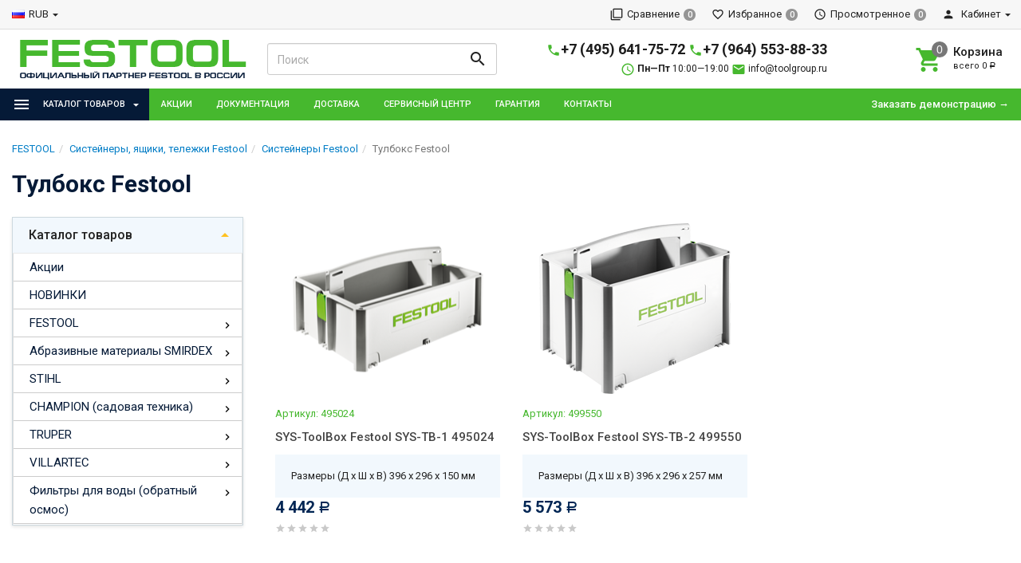

--- FILE ---
content_type: text/html; charset=utf-8
request_url: https://toolgroup.ru/category/tulboks/
body_size: 30823
content:
<!DOCTYPE html><html lang="ru"><head><title>Тулбокс Festool</title><meta charset="UTF-8"><meta http-equiv="x-ua-compatible" content="IE=edge"><meta name="Keywords" content="Тулбокс Festool, Тулбокс фестул" /><meta name="Description" content="" /><meta name="viewport" content="width=device-width, initial-scale=1, maximum-scale=1, user-scalable=0" /><meta name="google-site-verification" content="2MFwdcPJtwIEjb-gQSlnwDjUHvkXX3WQfRdmPPogsrA" /><meta name="yandex-verification" content="71c0c2bdc7545599" /><link rel="shortcut icon" href="/favicon.ico"/><link rel="alternate" type="application/rss+xml" title="Тулгрупп (Toolgroup)" href="https://toolgroup.ru/blog/rss/"><link href="/wa-data/public/shop/themes/dsvpro/shop.css?v11.3.2.8" rel="stylesheet" type="text/css" media="all" />
    <script>!function(a){"use strict";var b=function(b,c,d){function e(a){return h.body?a():void setTimeout(function(){e(a)})}function f(){i.addEventListener&&i.removeEventListener("load",f),i.media=d||"all"}var g,h=a.document,i=h.createElement("link");if(c)g=c;else{var j=(h.body||h.getElementsByTagName("head")[0]).childNodes;g=j[j.length-1]}var k=h.styleSheets;i.rel="stylesheet",i.href=b,i.media="only x",e(function(){g.parentNode.insertBefore(i,c?g:g.nextSibling)});var l=function(a){for(var b=i.href,c=k.length;c--;)if(k[c].href===b)return a();setTimeout(function(){l(a)})};return i.addEventListener&&i.addEventListener("load",f),i.onloadcssdefined=l,l(f),i};"undefined"!=typeof exports?exports.loadCSS=b:a.loadCSS=b}("undefined"!=typeof global?global:this);</script>
    <link href="https://fonts.googleapis.com/css?family=PT+Sans+Caption" rel="stylesheet"><script>loadCSS("//fonts.googleapis.com/css?family=Roboto:400,500,700", false, "all");loadCSS("/wa-data/public/site/themes/dsvpro/css/mi.min.css", false, "all");loadCSS("/wa-data/public/site/themes/dsvpro/css/social.min.css", false, "all");</script><noscript><link type="text/css" rel="stylesheet" media="all" href="//fonts.googleapis.com/css?family=Roboto:400,500,700"/><link href="/wa-data/public/site/themes/dsvpro/css/mi.min.css?v1.3.2.8" rel="stylesheet"><link href="/wa-data/public/site/themes/dsvpro/css/social.min.css?v1.3.2.8" rel="stylesheet"></noscript><script>loadCSS( "/wa-content/font/ruble/arial/fontface.css", false, "all");</script><noscript><link href="/wa-content/font/ruble/arial/fontface.css" rel="stylesheet" type="text/css"></noscript><script src="/wa-content/js/jquery/jquery-1.11.1.min.js"></script><script>loadCSS("/wa-data/public/shop/themes/dsvpro/css/print.css", false, "print");</script><!-- plugin hook: 'frontend_head' --><link rel='stylesheet' href='/wa-apps/shop/plugins/itemsets/css/itemsetsFrontend.css'>
                <style type='text/css'>
                    i.itemsets-pl.loader { background: url(/wa-apps/shop/plugins/itemsets/img/loader.gif) no-repeat; width: 43px; height: 11px; display: inline-block; }
                </style>
                <script type='text/javascript' src='/wa-apps/shop/plugins/itemsets/js/itemsetsFrontend.js'></script>
                <script type='text/javascript' src='/wa-apps/shop/plugins/itemsets/js/itemsetsFrontendLocale.js'></script>
                <script type='text/javascript'>
                    (function($) { 
                        $(function() {
                            $.itemsetsFrontend.init();
                        });
                    })(jQuery);
                </script><style>body.boxed {background-image: url("/wa-data/public/site/themes/dsvpro/img/custom_background.jpg");background-position: top;}.header_theme_el .headerContent__cart i,.product__action.active,.product__action:hover,.nav-tabs>li.active>a,.nav-tabs>li.active>a:hover,.nav-tabs>li.active>a:focus,.post:hover .h2 { color: #46b82e; }.heading::before,.promo:hover .promo__cover,.timeline__mask,.photos__item_mask,.ui-slider-horizontal .ui-slider-handle.ui-state-default,.ui-slider-horizontal .ui-widget-header { background-color: #46b82e; }.tmb-wrap-table div.active,.nav-tabs>li.active>a,.nav-tabs>li.active>a:hover,.nav-tabs>li.active>a:focus,.nav-tabs>li>a:hover,.post:hover .post__panel,.about:hover hr,.modal-content { border-color: #46b82e; }.btn-primary,.login .form.auth input[type="submit"] {background-color: #46b82e;border-color: #46b82e;}.btn-primary:hover,.btn-primary:focus,.login .form.auth input[type="submit"]:hover {background-color: #377f28;border-color: #377f28;}</style>


<style>
    /* цвет текста */
    html, body { color: #222; }

    /* цвет ссылок */
    a { color: #007dc6; }

    /* цвет наведения ссылок */
    a:hover { color: #1292ed; }

    /* черные ссылки / текст */
    .black,
    a.black { color: #000; }

    /* серые ссылки / текст */
    .gray,
    a.gray { color: #555; }

    /* обычные ссылки / текст */
    .darken,
    a.darken { color: #222; }

    /* разделитель : цвет */
    hr { border-color: #eee; }

    /* цитата : граница */
    blockquote { border-color: #eee; }

    /* фон содержимого сайта */
    body.body-auth,
    .wrapper { background: #fff; }

    /* ШАПКИ ОБЩЕЕ */
    .header { background: #fff; }

    /* верхнее меню : фон */
    .topMenu { background: #555; }

    /* верхнее меню : цвет меню страниц */
    .topMenu__pages,
    .topMenu__pages a { color: #d9d9d9; }

    /* верхнее меню : цвет сравнение, избранное */
    .topMenu__link
    .topMenu__link:hover { color: #fff; }

    .topMenu__badge {
        background: #959595; /* верхнее меню : фон индикаторов */
    color: #fff; /* верхнее меню : цвет индикаторов */
    }
    .full .topMenu__badge {
    background: #ffc120; /* верхнее меню : фон активных индикаторов */
    color: #000; /* верхнее меню : цвет активных индикаторов */
    }

    .mi-icon-badge[data-badge]::after {
        background: #777; /* шапка : индикаторы иконок : фон */
    color: #fff; /* шапка : индикаторы иконок : цвет */
    }

    .full .mi-icon-badge[data-badge]::after {
    background: #ffc120; /* шапка : индикаторы иконок : активный фон */
    color: #222; /* шапка : индикаторы иконок : активный цвет */
    }

    /* шапка : поиск : цвет границы */
    .search-form__button,
    .search-form__input { border-color: #b3b3b3; }

    .search-form__button {
    background: #ffc120; /* шапка : поиск : фон кнопки */
    color: #222; /* шапка : поиск : цвет кнопки */
    }


    /* ШАПКА 1 */
    /* шапка 1 : фон */
    .headerContent_theme_ua { background: #fff; }

    /* шапка 1 : категории : фон */
    .navbar_theme_ua { background: #fff; }

    /* шапка 1 : категории : цвет текста */
    .navbar_theme_ua .navbar-nav>li>a { color: #222; }

    /* шапка 1 : категории : цвет границы */
    .navbar_theme_ua .navbar-nav>li>a:hover { border-color: #000; }

    /* шапка 1 : цвет иконок */
    .headerLinks_theme_ua .headerLinks__link { color: #1d1d1d; }

    .headerLinks_theme_ua .full .headerLinks__icon::after {
    background-color: #46b82e; /* шапка 1 : индикаторы иконок : активный фон */
    color: #fff; /* шапка 1 : индикаторы иконок : активный цвет */
    }

    /* ШАПКА 2 */
    /* шапка 2 : цвет текста, ссылок */
    .header_theme_am,
    .header_theme_am a { color: #fff; }

    /* шапка 2 : фон */
    .headerContent_theme_am { background: #303030; }

    /* шапка 2 : навцигация : фон */
    .navbar_theme_am { background: transparent; }

    /* шапка 2 : навцигация : цвет текста */
    .navbar_theme_am .navbar-nav>li>a,
    .navbar_theme_am .navbar-nav>li>a:hover { color: #ccc; }

    /* шапка 2 : навигация : цвет текста каталога */
    .dropdown_theme_am > a { color: #fff !important}

    /* шапка 2 : навигация : цвет стрелки фикс. каталога */
    .header_theme_am.affix .navbar-nav>li:first-child>a::after { color: #ffc120 }

    /* шапка 2 : поиск : цвет границы */
    .search-form_theme_am .search-form__button,
    .search-form_theme_am .search-form__input { border-color: transparent; }


    /* ШАПКА 3 */
    /* шапка 3 : фон */
    .header_theme_wm { background: #46b82e; }

    /* шапка 3 : цвет текста, ссылок */
    .topMenu_theme_wm,
    .topMenu_theme_wm a { color: #fff; }

    /* шапка 3 : верхнее меню : фон */
    .topMenu_theme_wm { background: transparent; }

    /* шапка 3 : поиск : цвет границы */
    .search-form_theme_wm .search-form__button,
    .search-form_theme_wm .search-form__input { border-color: transparent; }

    /* шапка 3 : навигация : фон */
    .navbar_theme_wm { background: #fff; }

    /* шапка 3 : навигация : цвет ссылок */
    .navbar_theme_wm .navbar-nav>li>a { color: #46b82e; }

    /* шапка 3 : навигация : цвет промо */
    .navbar_theme_wm .navbar-promo { color: #f58339 !important; }

    /* шапка 3 : навигация : цвет стрелки фикс. каталога */
    .navbar-bars__arrow { color: #ffc120 }

    /* ШАПКА 4 */
    /* шапка 4 : цвет текста, ссылок */
    .header_theme_el,
    .header_theme_el a { color: #1d1d1d; }

    .topMenu_theme_el {
        background: #f7f7f7; /* шапка 4 : верхнее меню : фон */
        border-color: #ddd; /* шапка 4 : верхнее меню : цвет границы */
    }

    /* шапка 4 : верхнее меню : цвет меню страниц */
    .topMenu_theme_el .topMenu__pages,
    .topMenu_theme_el .topMenu__pages a { color: #222 }

    /* шапка 4 : верхнее меню : цвет сравнение, избранное */
    .topMenu_theme_el .topMenu__link:hover,
    .topMenu_theme_el .topMenu__link { color: #222 }

    /* шапка 4 : поиск : фон кнопки */
    .search-form_theme_el .search-form__button { background: transparent; }

    /* шапка 4 : корзина : цвет иконки */
    .header_theme_el .headerContent__cart i { color: #46b82e; }

    /* шапка 4 : категории : фон */
    .navbar_theme_el { background-color: #46b82e; }

    /* шапка 4 : категории : цвет текста */
    .navbar_theme_el .navbar-nav>li>a,
    .navbar_theme_el .navbar-nav>li>a:hover,
    .navbar_theme_el .navbar-nav>li>a:focus { color: #fff }

    /* шапка 4 : категории : фон наведение */
    .navbar_theme_el .navbar-nav>li>a:hover { background-color: #051a37; }

    /* ВЫПАДАЮЩИЕ СПИСКИ */
    /* выпадающие списки : фон */
    .dropdown-menu { background-color: rgba(255,255,255,0.96);; }

    /* выпадающие списки : стрелка : фон */
    .dropdown-arrow>.dropdown-menu::after { border-bottom-color: rgba(255,255,255,0.96);; }

    /* выпадающие списки : цвет ссылок */
    .dropdown-menu>li>a { color: #46b82e; }

    /* выпадающие списки : цвет стрелок */
    .dropdown>a::after,
    .dropdown-submenu>a::after { color: #ccc; }

    /* выпадающие списки : навигация : фон */
    .navbar-nav .dropdown-menu { background-color: #fff; }

    /* выпадающие списки : навигация : цвет текст */
    .navbar .dropdown-menu>li>a { color: #333; }

    /* выпадающие списки : навигация : цвет текст наведения */
    .navbar .dropdown-menu>li>a:hover { color: #b3b3b3; }

    /* выпадающие списки : навигация шапка 1 : цвет границы */
    .navbar_theme_ua ul.dropdown-menu { border-color: #000; }

    /* выпадающие списки : навигация шапка 2 : цвет текста наведение */
    .dropdown-menu_theme_am>li>a:hover { color: #46b82e; }

    /* выпадающие списки : мегаменю : цвет заголовков*/
    .megaMenu .megaMenu__heading { color: #000; }

    /* выпадающие списки : мегаменю : цвет текста */
    .megaMenu li a { color: #333; }

    /* выпадающие списки : мегаменю : цвет текста наведение */
    .megaMenu li a:hover { color: #b3b3b3; }

    /* выпадающие списки : меню шапка 2 : цвет текста */
    .amaMenu a { color: #5a5a5a; }

    /* ПОДПИСКА */
    .subscribe {
    background-color: #fff; /* подписка : фон */
    border-color: #f4f4f4; /* подписка : цвет границы */
    color: #222; /* подписка : цвет текста */
    }

    /* ПОДВАЛ */
    .footer {
    background-color: #fff; /* подвал : фон */
    border-color: #f4f4f4; /* подвал : цвет границы */
    color: #222; /* подвал : цвет текста */
    }

    /* подвал : цвет ссылок */
    .footer a { color: #46b82e; }

    /* КОПИРАЙТ */
    .copyright {
        background-color: #fafafa; /* копирайт : фон */
    border-color: #f4f4f4; /* копирайт : цвет границы */
    color: #424242; /* копирайт : цвет текста */
    }

    /* ФОРМЫ */
    .form input[type="text"],
    .form input[type="password"],
    .form input[type="email"],
    .form select,
    .form textarea,
    .form-control {
    background-color: #fff; /* формы : поля : фон */
    border-color: #ccc; /* формы : поля : граница */
    color: #555; /* формы : поля : цвет текста */
    }

    /* формы : поля : цвет границы фокуса */
    .form input[type="text"]:focus,
    .form input[type="password"]:focus,
    .form input[type="email"]:focus,
    .form select:focus,
    .form textarea:focus { border-color: #7fbbe6; }

    .checkbox:not(:checked)+label::before {
    background-color: #fff; /* формы : чекбокс : фон */
    border-color: #aaa; /* формы : чекбокс : граница */
    }

    .checkbox:checked+label::before {
    background-color: #76c143; /* формы : чекбокс : фон */
    border-color: #76c143; /* формы : чекбокс : граница */
    color: #fff; /* формы : чекбокс : цвет текста */
    }

    .radio:not(:checked)+label::before,
    .radio:checked+label::before {
    background: #fff; /* формы : радио : фон */
    border-color: #878787; /* формы : радио : граница */
    }

    /* формы : радио : фон кружка */
    .radio:checked+label::after { background: #878787; }

    .btn-default {
        color: #000; /* кнопка : обычная : цвет текста */
    background-color: #fff; /* кнопка : обычная : фон */
    border-color: #caced4; /* кнопка : обычная : граница */
    }

    .btn-primary,
    .login .form.auth input[type="submit"] {
    color: #fff; /* кнопка : синяя : цвет текста */
    background-color: #46b82e; /* кнопка : синяя : фон */
    border-color: #46b82e; /* кнопка : синяя : граница */
    }

    .btn-primary:hover,
    .login .form.auth input[type="submit"]:hover {
    color: #fff; /* кнопка : синяя : цвет текста наведения */
    background-color: #051a37; /* кнопка : синяя : фон наведения*/
    border-color: #051a37; /* кнопка : синяя : граница наведения */
    }

    .btn-danger {
    color: #fff; /* кнопка : красная : цвет текста */
    background-color: #46b82e; /* кнопка : красная : фон */
    border-color: #46b82e; /* кнопка : красная : граница */
    }

    .btn-danger:hover {
    color: #fff; /* кнопка : красная : цвет текста наведения */
    background-color: #b40028; /* кнопка : красная : фон наведения */
    border-color: #b40028; /* кнопка : красная : граница наведения */
    }

    /* БОКОВАЯ ПАНЕЛЬ */
    .sbNav__header {
        background: #f2f8fd; /* бок. категории : заголовок : фон */
        border-color: #e9e9e9; /* бок. категории : заголовок : граница */
    color: #222 !important; /* бок. категории : заголовок : цвет текста */
    }

    /* бок. категории : заголовок : цвет стрелки */
    .sbNav__header::after { color: #ffc120; }

    /* бок. категории : ссылки : фон */
    .sbNav__li { background: #fff; }

    /* бок. категории : ссылки : цвет текста */
    .sbNav__link,
    .sbNav .dropdown-menu>li>a { color: #051a37; }

    /* бок. категории : ссылки : цвет текста наведения */
    .sbNav__link:hover,
    .sbNav .dropdown-menu>li>a:hover { color: #46b82e; }

    /* бок. панель : заголовки : цвет текста */
    .sbHeading { color: #000; }

    /* бок. панель : бренды : цвет ссылок */
    .sbBrands a { color: #333; }

    /* бок. панель : новости : цвет наименования */
    .sbPosts__name { color: #333; }

    /* бок. панель : новости : цвет информации */
    .sbPosts__info { color: #888; }

    /* бок. панель : теги : граница */
    .sbTags__item { border-color: #f1f1f1; }

    /* бок. панель : теги : фон наведения */
    .sbTags__item:hover { background: #f1f1f1; }

    /* бок. панель : теги : цвет текст */
    .sbTags__tag { color: #5a5a5a !important; }

    /* бок. панель : слайдер : цвет стрелок */
    .slick-sb .slick-arrow::before { color: #000; }

    /* СЛАЙДЕР */
    /* слайдер : точки : цвет */
    .slick-dots li button { color: #c9c9c9; }

    /* слайдер : точки : активный цвет */
    .slick-dots li.slick-active button { color: #707070; }

    /* слайдер : стрелки : фон */
    .slick-arrow { background: rgba(255,255,255,0.3); }

    /* слайдер : стрелки : фон наведение */
    .slick-arrow:hover,
    .slick-arrow:focus { background-color: #fff; }

    /* слайдер : стрелки : цвет */
    .slick-arrow::before { color: #c7c7c7; }

    /* МАГАЗИН */
    /* карточка товара : фон */
    .products__inner { background: #fff; }

    /* карточка товара : граница наведение */
    .products.thumbs .products__item:hover .products__inner { border-color: #8c8c8c; }

    /* карточка товара : цвет названия */
    .products__link { color: #444; }

    /* карточка товара : цвет цены */
    .products__price { color: #46b82e; }

    /* карточка товара : цвет цены в фиксированной форме */
    .productAffix__price { color: #46b82e; }

    /* карточка товара : цвет избранного, сравнения */
    .product__action { color: #666; }

    .products__quickview {
        background: #fff; /* карточка товара : быстрый просмотр : фон */
        color: #222; /* карточка товара : быстрый просмотр : текст */
    }

    /* услуги : цвет иконки */
    .service__icon { color: #5e5e5e; }

    /* услуги : цвет наведения иконки */
    .service:hover .service__icon  { color: #21242a; }

    /* заголовки : граница */
    .heading::before { background: #46b82e; }


    .nav-tabs:not(.quickview__tabs)>li.active>a,
    .nav-tabs:not(.quickview__tabs)>li.active>a:hover,
    .nav-tabs:not(.quickview__tabs)>li.active>a:focus {
    color: #46b82e; /* табы : активная вкладка : цвет текущей */
    border-color: #46b82e; /* табы : активная вкладка : граница текущей */
    }

    /* посты : граница */
    .post__panel { border-color: #e7e7e7; }

    /* посты : граница наведения */
    .post:hover .post__panel { border-color: #46b82e; }

    /* посты : цвет заголовка наведение */
    .post:hover .h2 { color: #46b82e; }

    /* посты : маска изображения */
    .timeline__mask { background: #46b82e; }

    /* бренды : цвет границы */
    .brands,
    .brands__all { border-color: #ebebeb; }

    /* описание : разделитель : граница */
    .about hr { border-color: #e4e4e4; }

    /* описание : разделитель : граница наведения */
    .about:hover hr { border-color: #46b82e; }

    /* сортировка : цвет границы */
    .sort { border-color: #e9e9e9; }

    .sort .dropdown>a {
        background: #dfebed; /* сортировка : кнопка : фон */
        border-color: #c2cfd6; /* сортировка : кнопка : граница */
    color: #222; /* сортировка : кнопка : текст */
    }

    .sort .dropdown .dropdown-menu {
    background: #fff; /* сортировка : список : фон */
    border-color: #46b82e; /* сортировка : список : граница */
    color: #222; /* сортировка : список : текст */
    }

    .sort .selected a { color: #46b82e; } /* сортировка : список : текст активный */

    /* сортировка : вид : цвет */
    .sort__view a { color: #d9d9d9; }

    /* сортировка : вид : цвет активный */
    .sort__view a.active { color: #9ed6fa; }

    /* фильтр : фон */
    .filter,
    .sbSort__inner { background: #fff; }

    /* фильтр : граница */
    .filter,
    .filter__block { border-color: #f0f0f0; }

    /* фильтр : слайдер : фон */
    .ui-slider-horizontal.ui-widget-content { background: #bbb; }

    /* фильтр : слайдер : активный фон и кружки */
    .ui-slider-horizontal .ui-widget-header,
    .ui-slider-horizontal .ui-slider-handle.ui-state-default { background: #46b82e; }

    /* фильтр : стрелки : цвет */
    .filter__header a::before,
    .sbSort__btn::before { border-top-color: #ffc120; }

    /* фильтр моб : кнопки : фон */
    .filterMobile { background: #f2f8fd; }

    /* фильтр моб : разделитель : фон */
    .sbSort { background: #e9e9e9; }


    /* форма продукта : фон */
    .productForm { background: #fff; }

    /* форма продукта : граница */
    .productForm,
    .productForm__header { border-color: #c2cfd6; }

    /* форма продукта : заголовок : фон */
    .productForm__header { background: #f2f8fd; }

    /* количество : фон */
    .qty { background: #eee; }

    /* количество : кнопки : фон */
    .qty button { background: #ddd; }

    /* количество : кнопки : цвет */
    .qty__plus::before { border-bottom-color: #444 !important; }
    .qty__minus::before { border-top-color: #444 !important; }

    @media (min-width: 991px) {
        .cartOrder__block {
            background: #fff; /* корзина : форма : фон */
            border-color: #c2cfd6; /* корзина : форма : граница */
        }
    }

    /* оформление : фон */
    .panel { background: #fff; }

    /* мои заказы : фон */
    .myTable { background: #fff; }

    /* мои заказы : граница */
    .myTable,
    .myOrders__table>.row { border-color: #dbdbdb; }

    /* мои заказы : заголовок : фон */
    .myTable__header { background: #f1f8fd; }

    /* статусная строка : линия : фон */
    .progress-step::after { background-color: #c0ced4; }

    .progress-step .progress-marker {
        color: #fff; /* статусная строка : маркер : текст */
        background-color: #fff; /* статусная строка : маркер : фон */
        border-color: #c0ced4; /* статусная строка : маркер : граница */
    }

    .progress-step.is-active .progress-marker {
        background-color: #6dc150; /* статусная строка : маркер : фон активный */
        border-color: #6dc150; /* статусная строка : маркер : граница активная */
    }

    .progress-step:hover .progress-marker {
        background-color: #8cce76; /* статусная строка : маркер : фон наведения*/
        border-color: #8cce76; /* статусная строка : маркер : граница наведения */
    }

    /* БЛОГ , ФОТО */
    /* блог : разделитель : фон */
    .timeline::before { background-color: #eee; }

    /* блог : метка даты : цвет */
    .timeline__badge,
    .timeline__panel::before { color: #ccc; }

    /* отзывы  : граница */
    .review { border-color: #e3e3e3; }

    /* отзывы : дата : цвет текста */
    .review__date { color: #8c8c8c; }

    /* фото : маска */
    .photos__item_mask { background-color: #46b82e; }
</style><meta property="og:type" content="article" />
<meta property="og:title" content="Тулбокс Festool" />
<meta property="og:url" content="https://toolgroup.ru/category/tulboks/" />
<!-- Global Site Tag (gtag.js) - Google Analytics -->
<script async src="https://www.googletagmanager.com/gtag/js?id=GA_TRACKING_ID"></script>
<script>
  window.dataLayer = window.dataLayer || [];
  function gtag(){dataLayer.push(arguments);}
  gtag('js', new Date());<script type="text/javascript">
(function(i,s,o,g,r,a,m){i['GoogleAnalyticsObject']=r;i[r]=i[r]||function(){
(i[r].q=i[r].q||[]).push(arguments)},i[r].l=1*new Date();a=s.createElement(o),
m=s.getElementsByTagName(o)[0];a.async=1;a.src=g;m.parentNode.insertBefore(a,m)
})(window,document,'script','//www.google-analytics.com/analytics.js','ga');
ga('create', 'UA-127645643-1', 'auto');
ga('send', 'pageview');

</script><!--[if lt IE 9]><script src="https://oss.maxcdn.com/html5shiv/3.7.3/html5shiv.min.js"></script><script src="https://oss.maxcdn.com/respond/1.4.2/respond.min.js"></script><![endif]--></head><body class="boxed"><div class="wrapper"><div class="header-wrapper header-wrapper-theme_el">








<header class="header header_theme_el hidden-xs hidden-sm" data-spy="affix" data-offset-top="220"><div class="topMenu topMenu_theme_el affix-hidden"><div class="container-fluid"><ul class="topMenu__crcy list-inline"><li class="dropdown"><img src="/wa-content/img/country/rus.gif" alt="RUB"><a href="javascript:void(0)">RUB</a><ul class="dropdown-menu"><li class="active"><a href="javascript:void(0)" data-crcy="RUB"><img src="/wa-content/img/country/rus.gif" alt="RUB">Российский рубль</a></li><li><a href="javascript:void(0)" data-crcy="EUR"><img src="/wa-content/img/country/deu.gif" alt="EUR">Евро</a></li></ul></li></ul><ul class="topMenu__pages list-inline"></ul><ul class="topMenu__user list-inline list-unstyled"><li><a class="topMenu__link js-compare" href="javascript:void(0);"><i class="mi mi-filter-none topMenu__icon"></i><span class="topMenu__label">Сравнение</span><span class="badge topMenu__badge js-compare-count">0</span></a></li><li><a class="topMenu__link js-favorite" href="/search/?func=wishlist" rel="nofollow"><i class="mi mi-favorite-border topMenu__icon"></i><span class="topMenu__label">Избранное</span><span class="badge topMenu__badge js-favorite-count">0</span></a></li><li><a class="topMenu__link js-viewed" href="/search/?func=viewed" rel="nofollow"><i class="mi mi-access-time topMenu__icon"></i><span class="topMenu__label">Просмотренное</span><span class="badge topMenu__badge js-viewed-count">0</span></a></li><li class="dropdown dropdown-right"><a href="/my/profile/?mynav=1"><i class="mi mi-person topMenu__icon"></i> Кабинет</a><ul class="dropdown-menu"><li><a href="/login/">Вход</a></li><li><a href="/signup/">Регистрация</a></li></ul></li></ul></div></div><div class="headerContent headerContent_theme_el"><div class="container-fluid"><div class="row vertical-align"><div class="col-md-3"><a href="/" class="logo logo_theme_el">
        <img src="/wa-data/public/site/themes/dsvpro/img/mylogo.png?v1.3.2.8" alt="Тулгрупп (Toolgroup)">
</a></div><div class="col-md-3"><div class="search-form search-form_theme_el" id="searchWrapper"><form method="get" action="/search/"><div class="input-group"><input class="search-form__input form-control" type="search" name="query" placeholder="Поиск" autocomplete="off" id="searchAjax"><span class="input-group-btn"><button class="search-form__button btn" type="submit"><i class="mi mi-search mi-24 search-form__icon"></i></button></span></div></form><div class="search-form__collapse"></div></div></div><div class="col-md-7 col-lg-6 headerContent__info"><ul class="list-unstyled headerContent__contacts"></ul><ul class="list-unstyled headerContent__contacts"><li class="fs-18em fw-7"><i class="material-icons" style="font-size:18px; color:#46b82e;">phone</i><a href="tel:+74956417572">+7 (495) 641-75-72</a>&nbsp;<i class="material-icons" style="font-size:18px; color:#46b82e;">phone</i><a href="tel:+79645538833">+7 (964) 553-88-33</a></li><li class="fs-12em text-elips"><i class="material-icons" style="font-size:18px; color:#46b82e;">schedule</i> <span class="fw-7">Пн—Пт</span> 10:00—19:00 <i class="material-icons" style="font-size:18px; color:#46b82e;">email</i> <a href="mailto:info@toolgroup.ru">info@toolgroup.ru</a></li></ul><ul class="headerLinks headerLinks_theme_el"><li id="cart"><a class="headerContent__cart td-none js-cart" href="/cart/"><span class="mi-icon-badge js-cart-count" data-badge="0"><i class="mi mi-shopping-cart headerLinks__icon"></i></span><div class="text-left"><p class="fs-15em fw-5">Корзина</p><p class="fs-11em tt-lc">Всего <span class="js-cart-total">0 <span class="ruble">Р</span></span></p></div></a><div id="flying-cart" class="flyingCart is-empty">
    <div class="flyingCart__content">
            </div>
    <div class="flyingCart__summary">
        <div class="row">
            <div class="col-xs-12">
                <p><span class="gray fs-13em">Всего</span>: <span class="fw-7 fs-14em js-cart-total">0 <span class="ruble">Р</span></span></p>
                <a href="/cart/" class="btn btn-primary btn-block">Корзина</a>
            </div>
        </div>
    </div>
    <div id="flying_cart_template" class="hidden">
        <div class="row">
            <div class="col-xs-4 flyingCart__image">
                <img src="[data-uri]" alt="flyingcart template">
            </div>
            <div class="col-xs-8">
                <p class="flyingCart__name fs-15em fw-5"></p>
                <p class="flyingCart__price color-price fs-13em fw-7"></p>
                <a href="javascript:void(0)" class="flyingCart__delete fs-13em">Удалить</a>
                <span class="flyingCart__count hidden"></span>
            </div>
        </div>
    </div>
</div></li></ul></div></div></div></div><nav class="navbar navbar-default navbar_theme_el" id="navbar-shadowed"><div class="container-fluid"><div class="row"><ul class="nav navbar-nav navbar-flex"><li class="navbar-catalog dropdown dropdown_theme_am"><a class="navber-catalog__link" href="javascript:void(0)"><i class="navber-catalog__icon mi mi-menu mi-24"></i><span class="navber-catalog__text">Каталог товаров</span></a><ul class="dropdown-menu dropdown-menu_theme_am"><li><a href="/category/aktsii/" data-icon-id="1604"><span>Акции</span></a></li><li><a href="/category/novinki/" data-icon-id="1524"><span>НОВИНКИ</span></a></li><li class="dropdown-submenu"><a href="/category/festool/" data-icon-id="1712"><span>FESTOOL</span></a><div class="dropdown-menu multiColumnMenu multiColumnMenu-col2"><div class="multiColumnMenu__col"><a href="/category/akkumulyatory-i-zaryadnye-ustroystva-festool/" class="multiColumnMenu__heading color-secondary td-none"><span>Аккумуляторы и зарядные устройства Festool</span></a><ul class="list-unstyled mb-20"><li><a href="/category/akkumulyatory-festool/" data-icon-id="1632" class="td-none"><span>Аккумуляторы Festool</span></a></li><li><a href="/category/zaryadnye-ustroystva-festool/" data-icon-id="1633" class="td-none"><span>Зарядные устройства Festool</span></a></li></ul><a href="/category/pogruzhnye-diskovye-pily-festool/" class="multiColumnMenu__heading color-secondary td-none"><span>Погружные дисковые пилы Festool</span></a><ul class="list-unstyled mb-20"><li><a href="/category/pogruzhnaya-pila-c-podreznym-diskom-festool-tsv-60/" data-icon-id="1891" class="td-none"><span>Погружная пила c подрезным диском Festool TSV 60</span></a></li><li><a href="/category/pogruzhnye-pily-ts-tsc/" data-icon-id="564" class="td-none"><span>Погружные пилы Festool TS / TSC</span></a></li><li><a href="/category/plotnickie-pily/" data-icon-id="816" class="td-none"><span>Дисковые пилы Festool HK / HKC</span></a></li><li><a href="/category/diski-i-nozhi-dlya-pil-festool/" data-icon-id="907" class="td-none"><span>Диски и ножи для пил Festool</span></a></li><li><a href="/category/osnastka-pogruzhnie-diskovie-pili-festool/" data-icon-id="624" class="td-none"><span>Оснастка для погружных и дисковых пил Festool</span></a></li></ul><a href="/category/torcovochnaja-pila-kapex/" class="multiColumnMenu__heading color-secondary td-none"><span>Торцовочные пилы KAPEX Festool</span></a><ul class="list-unstyled mb-20"><li><a href="/category/tortsovochnye-pily-kapex-festool/" data-icon-id="1549" class="td-none"><span>Торцовочные пилы KAPEX Festool</span></a></li><li><a href="/category/pilnye-diski-festool/" data-icon-id="1498" class="td-none"><span>Пильные диски Festool</span></a></li><li><a href="/category/osnastka-dlja-torcovochnoj-pily/" data-icon-id="913" class="td-none"><span>Оснастка для торцовочной пилы Festool</span></a></li></ul><a href="/category/montazhnye-diskovye-pily/" class="multiColumnMenu__heading color-secondary td-none"><span>Монтажные дисковые пилы Festool</span></a><ul class="list-unstyled mb-20"><li><a href="/category/montazhnaya-diskovaya-pila-festool-tks-80/" data-icon-id="1636" class="td-none"><span>Монтажная дисковая пила Festool TKS 80</span></a></li><li><a href="/category/precisio-/" data-icon-id="594" class="td-none"><span>Дисковые монтажные пилы Festool PRECISIO</span></a></li><li><a href="/category/osnastka-festool-cs/" data-icon-id="625" class="td-none"><span>Оснастка для монтажных пил Festool CS/TKS</span></a></li><li><a href="/category/raskhodnye-materialy-dlya-montazhnykh-diskovykh-pil-festool/" data-icon-id="1606" class="td-none"><span>Расходные материалы для монтажных дисковых пил Festool</span></a></li></ul><a href="/category/pyleudalenie-/" class="multiColumnMenu__heading color-secondary td-none"><span>Пылесосы Festool</span></a><ul class="list-unstyled mb-20"><li><a href="/category/akkumulyatornye-pylesosy-festool/" data-icon-id="1886" class="td-none"><span>Аккумуляторные пылесосы Festool</span></a></li><li><a href="/category/pylesos-festool-ct-15/" data-icon-id="1629" class="td-none"><span>Пылесос Festool CT 15</span></a></li><li><a href="/category/pylesosy-festool-ct-25/" data-icon-id="1885" class="td-none"><span>Пылесосы Festool CT 25</span></a></li><li><a href="/category/pyleudaljajushie-apparaty/" data-icon-id="583" class="td-none"><span>Пылесосы Festool CTL</span></a></li><li><a href="/category/pyleudaljajushie-apparaty-ctm-/" data-icon-id="613" class="td-none"><span>Пылесосы Festool CTM</span></a></li><li><a href="/category/pyleudaljajushie-apparaty-festool-cth/" data-icon-id="860" class="td-none"><span>Пылесосы Festool CTH</span></a></li><li><a href="/category/separator-festool/" data-icon-id="1611" class="td-none"><span>Сепаратор Festool CT</span></a></li><li><a href="/category/pyleudaljajushie-apparaty-festool-ct-17/" data-icon-id="814" class="td-none"><span>Пылесос Festool CT 17</span></a></li><li><a href="/category/blok-energoobespechenijapyleudalenija-eaa-festool/" data-icon-id="1089" class="td-none"><span>Блок энергообеспечения пылеудаления EAA Festool</span></a></li><li><a href="/category/rabochij-centr/" data-icon-id="869" class="td-none"><span>Рабочий центр Festool</span></a></li><li><a href="/category/mobilnye-konsoli-festool/" data-icon-id="581" class="td-none"><span>Мобильные консоли Festool</span></a></li><li><a href="/category/osnastka_st/" data-icon-id="618" class="td-none"><span>Оснастка для пылесосов Festool</span></a></li><li><a href="/category/rashodnye-materialy_8f/" data-icon-id="863" class="td-none"><span>Расходные материалы для пылесосов Festool</span></a></li></ul><a href="/category/shurupovyorti-dreli-perforatori-Festool/" class="multiColumnMenu__heading color-secondary td-none"><span>Шуруповёрты дрели и перфораторы Festool</span></a><ul class="list-unstyled mb-20"><li><a href="/category/akkumulyatornye-dreli-shurupovyorty-festool-tid-18/" data-icon-id="1634" class="td-none"><span>Аккумуляторные импульсные дрели-шуруповёрты Festool TID 18</span></a></li><li><a href="/category/akkumuljatornye-dreli-shurupoverty-cxs/" data-icon-id="572" class="td-none"><span>Аккумуляторные дрели-шуруповерты Festool CXS, TXS</span></a></li><li><a href="/category/akkumuljatornye-dreli-shurupoverty-t3-/" data-icon-id="570" class="td-none"><span>Аккумуляторные дрели-шуруповерты Festool Т 18 +3</span></a></li><li><a href="/category/akkumuljatornye-dreli-shurupoverty-c12-/" data-icon-id="568" class="td-none"><span>Аккумуляторные дрели-шуруповерты Festool C18</span></a></li><li><a href="/category/-akkumuljatornye-dreli-shurupovyorty-festool-drc/" data-icon-id="809" class="td-none"><span>Аккумуляторные ударные дрели-шуруповёрты Festool TPC</span></a></li><li><a href="/category/akkumuljatornye-dreli-shurupovyorty-festool-drc/" data-icon-id="808" class="td-none"><span>Аккумуляторные дрели-шуруповёрты Festool TDC</span></a></li><li><a href="/category/akkumuljatornye-dreli-shurupovyorty-festool-dwc/" data-icon-id="810" class="td-none"><span>Аккумуляторные дрели-шуруповёрты (гипсокартон) Festool DWC</span></a></li><li><a href="/category/akkumuljatornye-perforatory/" data-icon-id="1156" class="td-none"><span>Перфоратор аккумуляторный Festool</span></a></li><li><a href="/category/dreli-shurupovyorty-festool-dr/" data-icon-id="811" class="td-none"><span>Сетевые дрели Festool DR, PD</span></a></li><li><a href="/category/osnastka-shurupoverti-festool/" data-icon-id="617" class="td-none"><span>Оснастка шуруповерты дрели Festool</span></a></li><li><a href="/category/rashodnye-materialy-festool-shurupiverti/" data-icon-id="822" class="td-none"><span>Расходные материалы Festool шуруповерты</span></a></li></ul><a href="/category/shlifovanie-/" class="multiColumnMenu__heading color-secondary td-none"><span>Шлифовальные машинки Festool</span></a><ul class="list-unstyled mb-20"><li><a href="/category/rotex-/" data-icon-id="586" class="td-none"><span>Эксцентриковая шлифовальная машинка c редуктором Festool ROTEX</span></a></li><li><a href="/category/ekscentrikovye-shlifmashinki-/" data-icon-id="588" class="td-none"><span>Эксцентриковые шлифовальные машинки Festool ETS</span></a></li><li><a href="/category/akkumuljatornye-shlifovalnye-mashinki-novinka/" data-icon-id="1506" class="td-none"><span>Аккумуляторные шлифовальные машинки Festool</span></a></li><li><a href="/category/shlifmashinka-rutscher-tonkoegruboe-shlifovanie-/" data-icon-id="591" class="td-none"><span>Шлифмашинка Festool Rutscher Deltex,Тонкое,грубое шлифование</span></a></li><li><a href="/category/duplex-/" data-icon-id="587" class="td-none"><span>Festool DUPLEX</span></a></li><li><a href="/category/shlifovanie-pnevmaticheskimi-instrumentami-/" data-icon-id="600" class="td-none"><span>Пневматическое шлифование Festool</span></a></li><li><a href="/category/lentochnye-shlifmashinki-/" data-icon-id="589" class="td-none"><span>Ленточные шлифмашинки Festool</span></a></li><li><a href="/category/shlifovalnaja-mashinka-dlja-sten-i-potolkov/" data-icon-id="585" class="td-none"><span>Шлифовальная машинка для стен и потолков Festool Planex</span></a></li><li><a href="/category/rotacionnye-shlifovalnye-mashinki-festool-ras/" data-icon-id="590" class="td-none"><span>Ротационные шлифовальные машинки Festool RAS</span></a></li><li><a href="/category/osnastka-festool-shlifovanie/" data-icon-id="806" class="td-none"><span>Оснастка шлифование Festool</span></a></li><li><a href="/category/rashodnye-materialy-festool-shlifovka/" data-icon-id="1050" class="td-none"><span>Расходные материалы Festool</span></a></li></ul><a href="/category/shlmashinki-dlja-sten-i-potolkov-planex/" class="multiColumnMenu__heading color-secondary td-none"><span>Шлифмашина Festool PLANEX для стен и потолков</span></a><ul class="list-unstyled mb-20"><li><a href="/category/shlifmashinka-festool-planex/" data-icon-id="1551" class="td-none"><span>Шлифмашинки Festool PLANEX</span></a></li><li><a href="/category/osnastka_ps/" data-icon-id="1507" class="td-none"><span>Оснастка для Festool PLANEX LHS</span></a></li></ul><a href="/category/polirovanie-festool/" class="multiColumnMenu__heading color-secondary td-none"><span>Полирование Festool</span></a><ul class="list-unstyled mb-20"><li><a href="/category/rotacionnye-polirovalnye-mashinki-festool/" data-icon-id="1445" class="td-none"><span>Ротационные полировальные машинки Festool</span></a></li><li><a href="/category/dispensery-surfix-festool/" data-icon-id="711" class="td-none"><span>Диспенсеры SURFIX Festool</span></a></li><li><a href="/category/osnastka-polirovanie-festool/" data-icon-id="1073" class="td-none"><span>Оснастка полирование Festool</span></a></li><li><a href="/category/rashodnye-materialy-polirovanie-festool/" data-icon-id="1074" class="td-none"><span>Расходные материалы для полирования Festool</span></a></li></ul><a href="/category/frezerovanie/" class="multiColumnMenu__heading color-secondary td-none"><span>Фрезеры Festool</span></a><ul class="list-unstyled mb-20"><li><a href="/category/frezery-vertikalnye/" data-icon-id="574" class="td-none"><span>Фрезеры Festool вертикальные</span></a></li><li><a href="/category/frezery-kromochnye-/" data-icon-id="576" class="td-none"><span>Фрезеры кромочные Festool OFK MFK</span></a></li><li><a href="/category/frezery-djubelnye-/" data-icon-id="577" class="td-none"><span>Фрезеры дюбельные Festool DOMINO DF</span></a></li><li><a href="/category/frezery-cepnodolbyozhnye/" data-icon-id="817" class="td-none"><span>Фрезеры Цепнодолбежные Festool снято</span></a></li><li><a href="/category/shiporeznoe-prisposoblenie-vs-600-/" data-icon-id="578" class="td-none"><span>Шипорезное приспособление Festool VS 600</span></a></li><li><a href="/category/osnastka-frezerov-festool/" data-icon-id="627" class="td-none"><span>Оснастка для фрезеров Festool</span></a></li><li><a href="/category/rashodnye-materialy-frezeri-festool/" data-icon-id="1029" class="td-none"><span>Расходные материалы фрезеры Festool</span></a></li></ul><a href="/category/almaznoe-shlifovanie/" class="multiColumnMenu__heading color-secondary td-none"><span>Фрезеры зачистные Festool</span></a><ul class="list-unstyled mb-20"><li><a href="/category/zachistnye-frezery-festool-renofix/" data-icon-id="1548" class="td-none"><span>Зачистные фрезеры Festool RENOFIX</span></a></li><li><a href="/category/osnastka_91/" data-icon-id="1514" class="td-none"><span>Оснастка зачистных фрезеров Festool</span></a></li><li><a href="/category/rashodnye-materialy_tm/" data-icon-id="1513" class="td-none"><span>Расходные материалы зачистные фрезеры Festool</span></a></li></ul><a href="/category/frezery-diskovye-/" class="multiColumnMenu__heading color-secondary td-none"><span>Фрезер дисковый Festool</span></a><ul class="list-unstyled mb-20"><li><a href="/category/frezery-diskovye-festool-pf/" data-icon-id="1547" class="td-none"><span>Фрезеры дисковые Festool PF</span></a></li><li><a href="/category/frezy/" data-icon-id="1424" class="td-none"><span>Фрезы для фрезера Festool PF 1200</span></a></li><li><a href="/category/osnastka-pf1200/" data-icon-id="1423" class="td-none"><span>Оснастка для фрезера Festool PF 1200</span></a></li></ul><a href="/category/symmetric/" class="multiColumnMenu__heading color-secondary td-none"><span>Торцовочно-усовочная пила Festool SYMMETRIC</span></a><ul class="list-unstyled mb-20"><li><a href="/category/tortsovochno-usovochnaya-pila-symmetric/" data-icon-id="1618" class="td-none"><span>Торцовочно-усовочная пила Festool SYMMETRIC</span></a></li><li><a href="/category/osnastka-i-raskhodnye-materialy-festool-symmetric/" data-icon-id="1610" class="td-none"><span>Оснастка и расходные материалы Festool SYMMETRIC</span></a></li></ul><a href="/category/almaznye-otreznye-sistemy/" class="multiColumnMenu__heading color-secondary td-none"><span>Алмазные отрезные системы Festool</span></a><ul class="list-unstyled mb-20"><li><a href="/category/akkumulyatornaya-uglovaya-shlifmashinka/" data-icon-id="1617" class="td-none"><span>Аккумуляторная угловая шлифмашинка Festool AGC 18-125 Li EB</span></a></li><li><a href="/category/akkumulyatornaya-ruchnaya-otreznaya-sistema/" data-icon-id="1616" class="td-none"><span>Аккумуляторная ручная отрезная система Festool DSC-AGC 18-125 FH</span></a></li><li><a href="/category/almaznaya-otreznaya-sistema-festool-dsc-ag/" data-icon-id="1550" class="td-none"><span>Алмазные отрезые системы Festool DSC-AG</span></a></li><li><a href="/category/rashodnye-materialy-festool-pili/" data-icon-id="1118" class="td-none"><span>Расходные материалы отрезные системы Festool</span></a></li><li><a href="/category/osnastka-fest-otreznaya/" data-icon-id="1115" class="td-none"><span>Оснастка отрезных систем Festool</span></a></li></ul><a href="/category/pilenie-lobziki-/" class="multiColumnMenu__heading color-secondary td-none"><span>Лобзики Festool</span></a><ul class="list-unstyled mb-20"><li><a href="/category/electrolobziki-festool/" data-icon-id="615" class="td-none"><span>Электролобзики Festool</span></a></li><li><a href="/category/akkumuljatornye-lobziki/" data-icon-id="579" class="td-none"><span>Аккумуляторные лобзики Festool</span></a></li><li><a href="/category/osnastka-festool-lobz/" data-icon-id="622" class="td-none"><span>Оснастка для лобзиков Festool</span></a></li><li><a href="/category/rashodnye-materialy-lobzik-festool/" data-icon-id="849" class="td-none"><span>Расходные материалы для лобзика Festool</span></a></li></ul><a href="/category/rubanki-festool/" class="multiColumnMenu__heading color-secondary td-none"><span>Рубанки Festool</span></a><ul class="list-unstyled mb-20"><li><a href="/category/electrorubanki-festool/" data-icon-id="1552" class="td-none"><span>Электрорубанки Festool</span></a></li><li><a href="/category/rashodnye-materialy-rubanki-festool/" data-icon-id="1039" class="td-none"><span>Расходные материалы для рубанков Festool</span></a></li><li><a href="/category/osnastka-festool-hl-ehl/" data-icon-id="628" class="td-none"><span>Оснастка для рубанков Festool HL EHL</span></a></li></ul><a href="/category/peremeshivateli_ms/" class="multiColumnMenu__heading color-secondary td-none"><span>Миксеры Festool</span></a><ul class="list-unstyled mb-20"><li><a href="/category/peremeshivateli-festool/" data-icon-id="1553" class="td-none"><span>Миксеры Festool</span></a></li><li><a href="/category/osnastka-festool-mixeri/" data-icon-id="1110" class="td-none"><span>Оснастка Festool для миксеров</span></a></li></ul><a href="/category/mnogofunkcionalnyj-instrument-vecturo/" class="multiColumnMenu__heading color-secondary td-none"><span>Многофункциональный инструмент VECTURO Festool</span></a><ul class="list-unstyled mb-20"><li><a href="/category/mnogofunktsionalnyy-instrument-festool-os-400/" data-icon-id="1562" class="td-none"><span>Многофункциональный инструмент Festool VECTURO OS OSC</span></a></li><li><a href="/category/osnastka-festool-os-400/" data-icon-id="1563" class="td-none"><span>Оснастка Festool OS 400</span></a></li><li><a href="/category/raskhodnye-materialy-festool-os-400/" data-icon-id="1564" class="td-none"><span>Расходные материалы Festool OS 400</span></a></li></ul><a href="/category/akkumulyatornyy-rezak-festool/" class="multiColumnMenu__heading color-secondary td-none"><span>Аккумуляторный резак Festool</span></a><a href="/category/sistema-cms-/" class="multiColumnMenu__heading color-secondary td-none"><span>Система CMS, MFT столы Festool</span></a><ul class="list-unstyled mb-20"><li><a href="/category/mnogofunkcionalnye-stoly/" data-icon-id="949" class="td-none"><span>Многофункциональные столы Festool MFT</span></a></li><li><a href="/category/osnovanie-i-komplekt-cms-/" data-icon-id="598" class="td-none"><span>Модули CMS Festool, плиты</span></a></li><li><a href="/category/osnastka-cms-mft/" data-icon-id="626" class="td-none"><span>Оснастка CMS MFT Festool</span></a></li></ul><a href="/category/raskroechnyy-stol-verstak-festool-stm-1800/" class="multiColumnMenu__heading color-secondary td-none"><span>Раскроечный стол-верстак Festool STM 1800</span></a><ul class="list-unstyled mb-20"><li><a href="/category/osnastka-festool-stm-1800/" data-icon-id="1638" class="td-none"><span>Оснастка Festool STM 1800</span></a></li></ul><a href="/category/struktura-festool/" class="multiColumnMenu__heading color-secondary td-none"><span>Машинка для структурирования Festool</span></a><ul class="list-unstyled mb-20"><li><a href="/category/rashodnye-materialy-struktura/" data-icon-id="1079" class="td-none"><span>Расходные материалы для структурирования Festool</span></a></li></ul><a href="/category/shiny-napravljajushie-stoly-mft-/" class="multiColumnMenu__heading color-secondary td-none"><span>Шины-направляющие Festool</span></a><ul class="list-unstyled mb-20"><li><a href="/category/shiny-napravljajushie-lineika/" data-icon-id="1517" class="td-none"><span>Шины-направляющие линейки Festool</span></a></li><li><a href="/category/osnastka_zn/" data-icon-id="629" class="td-none"><span>Оснастка для шин-направляющих Festool</span></a></li></ul><a href="/category/lampa-fonar/" class="multiColumnMenu__heading color-secondary td-none"><span>Освещение Festool (лампы)</span></a><a href="/category/obrabotka-kromok/" class="multiColumnMenu__heading color-secondary td-none"><span>Кромкооблицовочная машина Festool</span></a><ul class="list-unstyled mb-20"><li><a href="/category/kromkooblitsovochnaya-mashina-ka-65/" data-icon-id="1555" class="td-none"><span>Кромкооблицовочная машина Festool CONTURO KA 65</span></a></li><li><a href="/category/osnastka-ka-65/" data-icon-id="1559" class="td-none"><span>Оснастка Festool CONTURO KA 65</span></a></li><li><a href="/category/raskhodnye-materialy/" data-icon-id="1557" class="td-none"><span>Расходные материалы Festool CONTURO KA 65</span></a></li></ul><a href="/category/sistejnery-sortejnery-sisport-/" class="multiColumnMenu__heading color-secondary td-none"><span>Систейнеры, ящики, тележки Festool</span></a><ul class="list-unstyled mb-20"><li><a href="/category/sistejnery/" data-icon-id="631" class="td-none"><span>Систейнеры Festool</span></a></li><li><a href="/category/sistejnery-s-prinadlezhnostjami/" data-icon-id="632" class="td-none"><span>Систейнеры с принадлежностями Festool</span></a></li><li><a href="/category/osnastka-sys-festool/" data-icon-id="637" class="td-none"><span>Оснастка, доски роликовые, тележка, полки для Систейнеров Festool</span></a></li></ul><a href="/category/organizacija-rabochego-mesta/" class="multiColumnMenu__heading color-secondary td-none"><span>Организация рабочего места Festool</span></a><ul class="list-unstyled mb-20"><li><a href="/category/universalnyj-centr-festool/" data-icon-id="1095" class="td-none"><span>Универсальный центр Festool</span></a></li><li><a href="/category/mnogofunkcionalnyj-taburet-festool/" data-icon-id="782" class="td-none"><span>Многофункциональный табурет Festool</span></a></li><li><a href="/category/vakuumnaja-zazhimnaja-sistema-Festool/" data-icon-id="606" class="td-none"><span>Вакуумная зажимная система Festool</span></a></li><li><a href="/category/konsoli-povorotnye-bloki-energoobespechenija-eaa/" data-icon-id="608" class="td-none"><span>Консоли поворотные, блоки энергообеспечения EAA Festool</span></a></li><li><a href="/category/osnastka-festool-rab-mesto/" data-icon-id="630" class="td-none"><span>Оснастка Festool рабочее место</span></a></li></ul><a href="/category/stojki-dlja-sverlenija-festool-1/" class="multiColumnMenu__heading color-secondary td-none"><span>Стойки для сверления Festool</span></a><a href="/category/1448/" class="multiColumnMenu__heading color-secondary td-none"><span>Запчасти Festool</span></a><a href="/category/festool-fanshop/" class="multiColumnMenu__heading color-secondary td-none"><span>Festool Fanshop</span></a><ul class="list-unstyled mb-20"><li><a href="/category/tovary-s-atributikoy-festool/" data-icon-id="1614" class="td-none"><span>Товары с атрибутикой Festool</span></a></li><li><a href="/category/odezhda-s-atributikoy-festool/" data-icon-id="1613" class="td-none"><span>Одежда с атрибутикой Festool</span></a></li></ul></div></div>
</li><li class="dropdown-submenu"><a href="/category/abrazivnye-materialy-smirdex/" data-icon-id="1650"><span>Абразивные материалы SMIRDEX</span></a><div class="dropdown-menu multiColumnMenu multiColumnMenu-col2"><div class="multiColumnMenu__col"><a href="/category/d125mm-510-abrazivnye-krugi-smirdex-white-bez-otverstiy/" class="multiColumnMenu__heading color-secondary td-none"><span>D=125мм, 510 Абразивные круги SMIRDEX White, без отверстий</span></a><a href="/category/d125mm-510-abrazivnye-krugi-smirdex-white-8-otverstiy/" class="multiColumnMenu__heading color-secondary td-none"><span>D=125мм, 510 Абразивные круги SMIRDEX White, 8 отверстий</span></a><a href="/category/d125mm-740-abrazivnye-krugi-smirdex-ceramic-velcro-discs-bez-otverstiy/" class="multiColumnMenu__heading color-secondary td-none"><span>D=125мм, 740 Абразивные круги SMIRDEX Ceramic Velcro Discs, без отверстий</span></a><a href="/category/d125mm-740-abrazivnye-krugi-smirdex-ceramic-velcro-discs-8-otverstiy/" class="multiColumnMenu__heading color-secondary td-none"><span>D=125мм, 740 Абразивные круги SMIRDEX Ceramic Velcro Discs, 8 отверстий</span></a><a href="/category/d150mm-smirdex-net-syetka-velcro-discs-750/" class="multiColumnMenu__heading color-secondary td-none"><span>D=150мм SMIRDEX Net (СЕТКА) Velcro Discs 750</span></a><a href="/category/d150mm-510-abrazivnye-krugi-smirdex-white-15-otverstiy/" class="multiColumnMenu__heading color-secondary td-none"><span>D=150мм, 510 Абразивные круги SMIRDEX White, (15 отверстий)</span></a><a href="/category/510-abrazivnye-krugi-smirdex-white-d150mm-17-otverstiy/" class="multiColumnMenu__heading color-secondary td-none"><span>D=150мм, 510 Абразивные круги SMIRDEX White, (17 отверстий)</span></a><a href="/category/740-abrazivnye-krugi-smirdex-ceramic-velcro-discs-d150-17-otverstiy/" class="multiColumnMenu__heading color-secondary td-none"><span>D=150мм, 740 Абразивные круги SMIRDEX Ceramic Velcro Discs, (17 отверстий)</span></a><a href="/category/225mm-smirdex-510-white-abrazivnye-krugi-s-241-otverstiyami/" class="multiColumnMenu__heading color-secondary td-none"><span>D=225мм SMIRDEX 510 White абразивные круги с  24+1 отверстиями</span></a><a href="/category/d225mm-smirdex-510-white-abrazivnye-krugi-bez-otverstiy/" class="multiColumnMenu__heading color-secondary td-none"><span>D=225мм SMIRDEX 510 White абразивные круги (без отверстий)</span></a><a href="/category/225mm-smirdex-net-syetka-velcro-discs-750/" class="multiColumnMenu__heading color-secondary td-none"><span>D=225мм SMIRDEX Net (СЕТКА) Velcro Discs 750</span></a><a href="/category/abrazivnye-gubki/" class="multiColumnMenu__heading color-secondary td-none"><span>Абразивные губки</span></a></div></div>
</li><li class="dropdown-submenu"><a href="/category/stihl/" data-icon-id="1930"><span>STIHL</span></a><div class="dropdown-menu multiColumnMenu multiColumnMenu-col2"><div class="multiColumnMenu__col"><a href="/category/tsepnye-pily-stihl/" class="multiColumnMenu__heading color-secondary td-none"><span>Цепные пилы STIHL</span></a><ul class="list-unstyled mb-20"><li><a href="/category/benzinovye-pily-stihl/" data-icon-id="1932" class="td-none"><span>Бензиновые пилы STIHL</span></a></li><li><a href="/category/akkumulyatornye-pily-stihl/" data-icon-id="1935" class="td-none"><span>Аккумуляторные пилы STIHL</span></a></li><li><a href="/category/elektropily-stihl/" data-icon-id="1936" class="td-none"><span>Электропилы STIHL</span></a></li></ul><a href="/category/motokosy-trimmery-stihl/" class="multiColumnMenu__heading color-secondary td-none"><span>Мотокосы (Триммеры) STIHL</span></a><a href="/category/gazonokosilki-stihl/" class="multiColumnMenu__heading color-secondary td-none"><span>Газонокосилки STIHL</span></a><ul class="list-unstyled mb-20"><li><a href="/category/elektricheskie-gazonokosilki-stihl/" data-icon-id="1950" class="td-none"><span>Электрические газонокосилки STIHL</span></a></li><li><a href="/category/gazonokosilki-stihl-benzinovye/" data-icon-id="1948" class="td-none"><span>Газонокосилки STIHL бензиновые</span></a></li></ul><a href="/category/vozdukhoduvki-i-izmelchiteli-stihl/" class="multiColumnMenu__heading color-secondary td-none"><span>Воздуходувки и измельчители STIHL</span></a><ul class="list-unstyled mb-20"><li><a href="/category/benzinovye-vozdukhoduvki-stihl/" data-icon-id="1943" class="td-none"><span>Бензиновые воздуходувки STIHL</span></a></li><li><a href="/category/elektricheskie-vozdukhoduvki-stihl/" data-icon-id="1944" class="td-none"><span>Электрические воздуходувки STIHL</span></a></li><li><a href="/category/akkumulyatornye-vozdukhoduvki-stihl/" data-icon-id="1945" class="td-none"><span>Аккумуляторные воздуходувки STIHL</span></a></li></ul><a href="/category/pylesosy-stihl/" class="multiColumnMenu__heading color-secondary td-none"><span>Пылесосы STIHL</span></a><a href="/category/opryskivateli-i-raspyliteli-stihl/" class="multiColumnMenu__heading color-secondary td-none"><span>Опрыскиватели и распылители STIHL</span></a><a href="/category/benzorezy-stihl/" class="multiColumnMenu__heading color-secondary td-none"><span>Бензорезы STIHL</span></a><a href="/category/masla-kanistry-zapravki-zhidkosti-stihl/" class="multiColumnMenu__heading color-secondary td-none"><span>Масла, канистры, заправки, жидкости STIHL</span></a><ul class="list-unstyled mb-20"><li><a href="/category/masla-motornye-i-adgezionnye-stihl/" data-icon-id="1934" class="td-none"><span>Масла моторные и адгезионные STIHL</span></a></li></ul></div></div>
</li><li class="dropdown-submenu"><a href="/category/champion/" data-icon-id="1713"><span>CHAMPION (садовая техника)</span></a><div class="dropdown-menu multiColumnMenu multiColumnMenu-col2"><div class="multiColumnMenu__col"><a href="/category/aksessuary-i-prinadlezhnosti-champion/" class="multiColumnMenu__heading color-secondary td-none"><span>Аксессуары и принадлежности Champion</span></a><ul class="list-unstyled mb-20"><li><a href="/category/akkumulyatoryzaryadnye-ustroystva-champion/" data-icon-id="1881" class="td-none"><span>Аккумуляторы/зарядные устройства Champion</span></a></li><li><a href="/category/sredstva-zashchity/" data-icon-id="1771" class="td-none"><span>Средства индивидуальной защиты Champion</span></a></li><li><a href="/category/masla-i-smazki/" data-icon-id="1737" class="td-none"><span>Масла и смазки</span></a></li><li><a href="/category/kanistry/" data-icon-id="1738" class="td-none"><span>Канистры</span></a></li><li><a href="/category/klyuchi-kombinirovannye/" data-icon-id="1772" class="td-none"><span>Ключи комбинированные</span></a></li><li><a href="/category/svechi-zazhiganiya/" data-icon-id="1823" class="td-none"><span>Свечи зажигания</span></a></li><li><a href="/category/prinadlezhnosti-dlya-tsepnykh-pil-champion/" data-icon-id="1773" class="td-none"><span>Принадлежности для цепных пил Champion</span></a></li><li><a href="/category/prinadlezhnosti-dlya-trimmerov/" data-icon-id="1803" class="td-none"><span>Принадлежности для триммеров</span></a></li><li><a href="/category/prinadlezhnosti-dlya-gazonokosilok-champion/" data-icon-id="1824" class="td-none"><span>Принадлежности для газонокосилок Champion</span></a></li><li><a href="/category/prinadlezhnosti-dlya-kultivatorov-i-motoblokov/" data-icon-id="1827" class="td-none"><span>Принадлежности для культиваторов и мотоблоков</span></a></li><li><a href="/category/prinadlezhnosti-k-moykam-champion/" data-icon-id="1833" class="td-none"><span>Принадлежности к мойкам Champion</span></a></li><li><a href="/category/prinadlezhnosti-dlya-motopomp/" data-icon-id="1840" class="td-none"><span>Принадлежности для мотопомп</span></a></li><li><a href="/category/almaznye-diski-champion/" data-icon-id="1845" class="td-none"><span>Алмазные диски Champion</span></a></li><li><a href="/category/prinadlezhnosti-dlya-glubinnykh-vibratorov-champion/" data-icon-id="1851" class="td-none"><span>Принадлежности для глубинных вибраторов Champion</span></a></li><li><a href="/category/prinadlezhnosti-dlya-vibroplit/" data-icon-id="1852" class="td-none"><span>Принадлежности для виброплит</span></a></li><li><a href="/category/prinadlezhnosti-dlya-generatorov-champion/" data-icon-id="1853" class="td-none"><span>Принадлежности для генераторов Champion</span></a></li><li><a href="/category/prinadlezhnosti-dlya-drovokolov-champion/" data-icon-id="1854" class="td-none"><span>Принадлежности для дровоколов Champion</span></a></li><li><a href="/category/prinadlezhnosti-dlya-motoburov/" data-icon-id="1855" class="td-none"><span>Принадлежности для мотобуров</span></a></li><li><a href="/category/prinadlezhnosti-dlya-opryskivateley/" data-icon-id="1856" class="td-none"><span>Принадлежности для опрыскивателей</span></a></li><li><a href="/category/prinadlezhnosti-dlya-podmetatelnykh-mashin/" data-icon-id="1857" class="td-none"><span>Принадлежности для подметательных машин</span></a></li></ul><a href="/category/pily-tsepn/" class="multiColumnMenu__heading color-secondary td-none"><span>Пилы цепные</span></a><ul class="list-unstyled mb-20"><li><a href="/category/elektricheskie-pily/" data-icon-id="1716" class="td-none"><span>Электрические пилы</span></a></li><li><a href="/category/benzinovye-pily/" data-icon-id="1715" class="td-none"><span>Бензиновые пилы</span></a></li><li><a href="/category/akkumulyatornye-pily-champion/" data-icon-id="1717" class="td-none"><span>Аккумуляторные пилы CHAMPION</span></a></li></ul><a href="/category/trimmery-champion/" class="multiColumnMenu__heading color-secondary td-none"><span>Триммеры Champion</span></a><ul class="list-unstyled mb-20"><li><a href="/category/elektricheskie-trimmery/" data-icon-id="1757" class="td-none"><span>Электрические триммеры</span></a></li><li><a href="/category/benzinovye-trimmery/" data-icon-id="1756" class="td-none"><span>Бензиновые триммеры</span></a></li><li><a href="/category/akkumulyatornye-trimmery/" data-icon-id="1758" class="td-none"><span>Аккумуляторные триммеры</span></a></li></ul><a href="/category/gazonokosilki-champion/" class="multiColumnMenu__heading color-secondary td-none"><span>Газонокосилки Champion</span></a><ul class="list-unstyled mb-20"><li><a href="/category/elektricheskie/" data-icon-id="1751" class="td-none"><span>Электрические газонокосилки</span></a></li><li><a href="/category/benzinovye-gazonokosilki/" data-icon-id="1750" class="td-none"><span>Бензиновые газонокосилки</span></a></li><li><a href="/category/mekhanicheskie/" data-icon-id="1752" class="td-none"><span>Механические газонокосилки</span></a></li><li><a href="/category/gazonokosilki-roboty/" data-icon-id="1753" class="td-none"><span>Газонокосилки-роботы</span></a></li><li><a href="/category/akkumulyatornye-gazonokosilki/" data-icon-id="1754" class="td-none"><span>Аккумуляторные  газонокосилки</span></a></li></ul><a href="/category/sadovye-nozhnitsy-champion/" class="multiColumnMenu__heading color-secondary td-none"><span>Садовые ножницы Champion</span></a><ul class="list-unstyled mb-20"><li><a href="/category/benzonozhnitsy-champion/" data-icon-id="1766" class="td-none"><span>Бензоножницы Champion</span></a></li><li><a href="/category/elektricheskie-nozhnitsy-champion/" data-icon-id="1765" class="td-none"><span>Электрические ножницы Champion</span></a></li><li><a href="/category/akkumulyatornye-nozhnitsy-champion/" data-icon-id="1767" class="td-none"><span>Аккумуляторные ножницы Champion</span></a></li></ul><a href="/category/vozdukhoduvnye-ustroystva/" class="multiColumnMenu__heading color-secondary td-none"><span>Воздуходувные устройства</span></a><ul class="list-unstyled mb-20"><li><a href="/category/byenzinovyye-vozdukhoduvki-champion/" data-icon-id="1719" class="td-none"><span>Бензиновые воздуходувки CHAMPION</span></a></li><li><a href="/category/elektricheskie-vozdukhoduvki-champion/" data-icon-id="1720" class="td-none"><span>Электрические воздуходувки CHAMPION</span></a></li><li><a href="/category/akkumulyatornye-vozdukhoduvki-champion/" data-icon-id="1721" class="td-none"><span>Аккумуляторные воздуходувки Champion</span></a></li></ul><a href="/category/moyushchie-apparaty-champion/" class="multiColumnMenu__heading color-secondary td-none"><span>Моющие аппараты Champion</span></a><a href="/category/izmelchiteli/" class="multiColumnMenu__heading color-secondary td-none"><span>Измельчители Champion</span></a><a href="/category/vysotorezy-champion/" class="multiColumnMenu__heading color-secondary td-none"><span>Высоторезы Champion</span></a><a href="/category/motobury-champion/" class="multiColumnMenu__heading color-secondary td-none"><span>Мотобуры (бензобуры) Champion</span></a><a href="/category/snegootbrasyvateli-snegouborshchiki-champion/" class="multiColumnMenu__heading color-secondary td-none"><span>Снегоотбрасыватели (снегоуборщики) Champion</span></a><a href="/category/generatory-champion/" class="multiColumnMenu__heading color-secondary td-none"><span>Генераторы Champion</span></a><ul class="list-unstyled mb-20"><li><a href="/category/invertornye/" data-icon-id="1728" class="td-none"><span>Инверторные генераторы Champion</span></a></li><li><a href="/category/benzinovye-generatory/" data-icon-id="1726" class="td-none"><span>Бензиновые генераторы Champion</span></a></li><li><a href="/category/dizelnye/" data-icon-id="1727" class="td-none"><span>Дизельные генераторы Champion</span></a></li><li><a href="/category/benzin-gaz-generatory-champion/" data-icon-id="1730" class="td-none"><span>Бензиново-газовые генераторы Champion</span></a></li><li><a href="/category/svarochnyy-generator-champion/" data-icon-id="1729" class="td-none"><span>Сварочный генератор Champion</span></a></li></ul><a href="/category/opryskivatelirazbryzgivayushchie-ustroystva/" class="multiColumnMenu__heading color-secondary td-none"><span>Опрыскиватели/разбрызгивающие устройства Champion</span></a><ul class="list-unstyled mb-20"><li><a href="/category/akkumulyatornye-opryskivateli/" data-icon-id="1733" class="td-none"><span>Аккумуляторные опрыскиватели Champion</span></a></li><li><a href="/category/rychazhnye-opryskivateli-champion/" data-icon-id="1734" class="td-none"><span>Рычажные опрыскиватели Champion</span></a></li><li><a href="/category/benzinovye-opryskivateli/" data-icon-id="1735" class="td-none"><span>Бензиновые опрыскиватели Champion</span></a></li></ul><a href="/category/kultivatory-champion/" class="multiColumnMenu__heading color-secondary td-none"><span>Культиваторы и мотоблоки Champion</span></a><ul class="list-unstyled mb-20"><li><a href="/category/benzinovye-kultivatory/" data-icon-id="1741" class="td-none"><span>Бензиновые культиваторы и мотоблоки</span></a></li><li><a href="/category/dizelnye-kultivatory/" data-icon-id="1742" class="td-none"><span>Дизельные культиваторы и мотоблоки</span></a></li><li><a href="/category/kultivatory-elektricheskie/" data-icon-id="1740" class="td-none"><span>Культиваторы электрические</span></a></li></ul><a href="/category/motopompy-champion/" class="multiColumnMenu__heading color-secondary td-none"><span>Мотопомпы Champion</span></a><a href="/category/podmetatelnye-mashiny-champion/" class="multiColumnMenu__heading color-secondary td-none"><span>Подметательные машины Champion</span></a><a href="/category/drovokoly-champion/" class="multiColumnMenu__heading color-secondary td-none"><span>Дровоколы Champion</span></a><a href="/category/skarifikatory-champion/" class="multiColumnMenu__heading color-secondary td-none"><span>Скарификаторы и Аэраторы Champion</span></a><a href="/category/motodreli-champion/" class="multiColumnMenu__heading color-secondary td-none"><span>Мотодрели Champion</span></a><a href="/category/svarochnye-invertory-champion/" class="multiColumnMenu__heading color-secondary td-none"><span>Сварочные инверторы Champion</span></a><a href="/category/stroitelnaya-tekhnika-champion/" class="multiColumnMenu__heading color-secondary td-none"><span>Строительная техника Champion</span></a><ul class="list-unstyled mb-20"><li><a href="/category/benzorezy-champion/" data-icon-id="1884" class="td-none"><span>Бензорезы Champion</span></a></li><li><a href="/category/rezchiki-shvov-champion/" data-icon-id="1883" class="td-none"><span>Резчики швов Champion</span></a></li><li><a href="/category/vibroplity-champion/" data-icon-id="1763" class="td-none"><span>Виброплиты Champion</span></a></li><li><a href="/category/glubinnye-vibratory/" data-icon-id="1762" class="td-none"><span>Глубинные вибраторы</span></a></li></ul><a href="/category/dvigateli-champion/" class="multiColumnMenu__heading color-secondary td-none"><span>Двигатели Champion</span></a><ul class="list-unstyled mb-20"><li><a href="/category/gorizontalnyy-val/" data-icon-id="1746" class="td-none"><span>Горизонтальный вал</span></a></li><li><a href="/category/vertikalnyy-val/" data-icon-id="1747" class="td-none"><span>Вертикальный вал</span></a></li><li><a href="/category/dvukhtaktnye/" data-icon-id="1748" class="td-none"><span>Двухтактные</span></a></li></ul></div></div>
</li><li class="dropdown-submenu"><a href="/category/truper/" data-icon-id="1893"><span>TRUPER</span></a><div class="dropdown-menu multiColumnMenu multiColumnMenu-col2"><div class="multiColumnMenu__col"><a href="/category/sadovyy-inventar/" class="multiColumnMenu__heading color-secondary td-none"><span>Садовый инвентарь Truper</span></a><ul class="list-unstyled mb-20"><li><a href="/category/lopaty/" data-icon-id="1895" class="td-none"><span>Лопаты</span></a></li><li><a href="/category/obrezka-rasteniy/" data-icon-id="1899" class="td-none"><span>Обрезка растений</span></a></li><li><a href="/category/topory-koluny/" data-icon-id="1903" class="td-none"><span>Топоры, колуны</span></a></li><li><a href="/category/grabli/" data-icon-id="1904" class="td-none"><span>Грабли</span></a></li><li><a href="/category/malyy-sadovyy-instrument/" data-icon-id="1909" class="td-none"><span>Малый садовый инструмент</span></a></li><li><a href="/category/sistemy-poliva-truper/" data-icon-id="1919" class="td-none"><span>Системы полива Truper</span></a></li><li><a href="/category/tachki/" data-icon-id="1907" class="td-none"><span>Тачки</span></a></li><li><a href="/category/raznoe/" data-icon-id="1906" class="td-none"><span>Разное</span></a></li></ul></div></div>
</li><li class="dropdown-submenu"><a href="/category/villartec/" data-icon-id="1925"><span>VILLARTEC</span></a><div class="dropdown-menu multiColumnMenu multiColumnMenu-col2"><div class="multiColumnMenu__col"><a href="/category/tsepnye-pily-villartec/" class="multiColumnMenu__heading color-secondary td-none"><span>Цепные пилы Villartec</span></a><ul class="list-unstyled mb-20"><li><a href="/category/elektropily-villartec/" data-icon-id="1941" class="td-none"><span>Электропилы VILLARTEC</span></a></li><li><a href="/category/benzopily-villartec/" data-icon-id="1940" class="td-none"><span>Бензопилы VILLARTEC</span></a></li></ul><a href="/category/akkumulyatornaya-tekhnika-villartec/" class="multiColumnMenu__heading color-secondary td-none"><span>Аккумуляторная техника Villartec</span></a><ul class="list-unstyled mb-20"><li><a href="/category/akkumulyatornaya-tekhnika-14-volt/" data-icon-id="1927" class="td-none"><span>Аккумуляторная техника 14 вольт</span></a></li><li><a href="/category/akkumulyatornaya-tekhnika-20-volt/" data-icon-id="1928" class="td-none"><span>Аккумуляторная техника 20 вольт</span></a></li><li><a href="/category/akkumulyatornaya-tekhnika-40-volt/" data-icon-id="1929" class="td-none"><span>Аккумуляторная техника 40 вольт</span></a></li></ul></div></div>
</li><li class="dropdown-submenu"><a href="/category/filtry-dlya-vody/" data-icon-id="1647"><span>Фильтры для воды (обратный осмос)</span></a><div class="dropdown-menu multiColumnMenu multiColumnMenu-col2"><div class="multiColumnMenu__col"><a href="/category/kartridzhi-dlya-sistemy/" class="multiColumnMenu__heading color-secondary td-none"><span>Картриджи для системы AquaPro AP-600</span></a></div></div>
</li></ul></li><li><a href="/aktsii/">АКЦИИ</a></li><li><a href="/information/">ДОКУМЕНТАЦИЯ</a></li><li><a href="/dostavka/">ДОСТАВКА</a></li><li><a href="/servisnyy-tsentr-festool/">СЕРВИСНЫЙ ЦЕНТР</a></li><li><a href="/garantija/">ГАРАНТИЯ</a></li><li><a href="/kontakty/">КОНТАКТЫ</a></li></ul><ul class="nav navbar-nav navbar-right affix-hidden"><li><a href="/zakaz-demonstratsii/" class="navbar-promo">Заказать демонстрацию →</a></li></ul></div></div></nav></header>

<div class="headerMobile visible-xs visible-sm" id="headerMobile"><div class="container-fluid"><div class="row"><div class="col-xs-12"><div class="headerMobile__logo"><a href="/" class="logo"><img src="/wa-data/public/site/themes/dsvpro/img/mymobilelogo.png?v1.3.2.8" alt="Тулгрупп (Toolgroup)"></a></div><div class="headerMobile__left"><ul class="headerMobile__list"><li><a href="javascript:void(0)" id="toggleMobileMenu"><i class="mi mi-menu mi-24"></i></a></li><li><a href="#mobileSearch" data-toggle="collapse"><i class="mi mi-search mi-24"></i></a></li></ul></div><div class="headerMobile__right"><ul class="headerMobile__list"><li><a href="/login/"><i class="mi mi-person mi-24"></i></a></li><li><a href="/cart/" class="js-cart"><span class="mi-icon-badge js-cart-count" data-badge="0"><i class="mi mi-24 mi-shopping-cart"></i></span></a></li></ul></div></div></div><div class="row"><div class="col-xs-12"><div class="collapse" id="mobileSearch"><form method="get" action="/search/"><div class="input-group"><input class="search-form__input form-control" type="search" name="query" placeholder="Поиск" autocomplete="off"><span class="input-group-btn"><button class="search-form__button btn" type="submit"><i class="mi mi-search mi-24 search-form__icon"></i></button></span></div></form></div></div></div></div></div><div class="mobileMenu"><div class="mobileMenu_inner"><div class="mobileMenu__block"><a href="/signup/" class="pull-right">Регистрация</a><a href="/login/">Вход</a></div><ul class="list-group mobileMenu__group" id="mCats"><li class="list-group-item list-toggle"><a href="/category/aktsii/">Акции</a></li><li class="list-group-item list-toggle"><a href="/category/novinki/">НОВИНКИ</a></li><li class="list-group-item list-toggle"><a href="/category/festool/">FESTOOL</a><a href="#mCats_1712" data-toggle="collapse" data-parent="#mCats" class="collapsed mobileMenu__toggle"></a><ul id="mCats_1712" class="collapse"><li class="list-group-item list-toggle"><a href="/category/akkumulyatory-i-zaryadnye-ustroystva-festool/">Аккумуляторы и зарядные устройства Festool</a><a href="#mCats_1631" data-toggle="collapse" data-parent="#mCats" class="collapsed mobileMenu__toggle"></a><ul id="mCats_1631" class="collapse"><li class="list-group-item list-toggle"><a href="/category/akkumulyatory-festool/">Аккумуляторы Festool</a></li><li class="list-group-item list-toggle"><a href="/category/zaryadnye-ustroystva-festool/">Зарядные устройства Festool</a></li></ul></li><li class="list-group-item list-toggle"><a href="/category/pogruzhnye-diskovye-pily-festool/">Погружные дисковые пилы Festool</a><a href="#mCats_563" data-toggle="collapse" data-parent="#mCats" class="collapsed mobileMenu__toggle"></a><ul id="mCats_563" class="collapse"><li class="list-group-item list-toggle"><a href="/category/pogruzhnaya-pila-c-podreznym-diskom-festool-tsv-60/">Погружная пила c подрезным диском Festool TSV 60</a></li><li class="list-group-item list-toggle"><a href="/category/pogruzhnye-pily-ts-tsc/">Погружные пилы Festool TS / TSC</a></li><li class="list-group-item list-toggle"><a href="/category/plotnickie-pily/">Дисковые пилы Festool HK / HKC</a></li><li class="list-group-item list-toggle"><a href="/category/diski-i-nozhi-dlya-pil-festool/">Диски и ножи для пил Festool</a></li><li class="list-group-item list-toggle"><a href="/category/osnastka-pogruzhnie-diskovie-pili-festool/">Оснастка для погружных и дисковых пил Festool</a></li></ul></li><li class="list-group-item list-toggle"><a href="/category/torcovochnaja-pila-kapex/">Торцовочные пилы KAPEX Festool</a><a href="#mCats_596" data-toggle="collapse" data-parent="#mCats" class="collapsed mobileMenu__toggle"></a><ul id="mCats_596" class="collapse"><li class="list-group-item list-toggle"><a href="/category/tortsovochnye-pily-kapex-festool/">Торцовочные пилы KAPEX Festool</a></li><li class="list-group-item list-toggle"><a href="/category/pilnye-diski-festool/">Пильные диски Festool</a></li><li class="list-group-item list-toggle"><a href="/category/osnastka-dlja-torcovochnoj-pily/">Оснастка для торцовочной пилы Festool</a></li></ul></li><li class="list-group-item list-toggle"><a href="/category/montazhnye-diskovye-pily/">Монтажные дисковые пилы Festool</a><a href="#mCats_593" data-toggle="collapse" data-parent="#mCats" class="collapsed mobileMenu__toggle"></a><ul id="mCats_593" class="collapse"><li class="list-group-item list-toggle"><a href="/category/montazhnaya-diskovaya-pila-festool-tks-80/">Монтажная дисковая пила Festool TKS 80</a></li><li class="list-group-item list-toggle"><a href="/category/precisio-/">Дисковые монтажные пилы Festool PRECISIO</a></li><li class="list-group-item list-toggle"><a href="/category/osnastka-festool-cs/">Оснастка для монтажных пил Festool CS/TKS</a></li><li class="list-group-item list-toggle"><a href="/category/raskhodnye-materialy-dlya-montazhnykh-diskovykh-pil-festool/">Расходные материалы для монтажных дисковых пил Festool</a></li></ul></li><li class="list-group-item list-toggle"><a href="/category/pyleudalenie-/">Пылесосы Festool</a><a href="#mCats_580" data-toggle="collapse" data-parent="#mCats" class="collapsed mobileMenu__toggle"></a><ul id="mCats_580" class="collapse"><li class="list-group-item list-toggle"><a href="/category/akkumulyatornye-pylesosy-festool/">Аккумуляторные пылесосы Festool</a></li><li class="list-group-item list-toggle"><a href="/category/pylesos-festool-ct-15/">Пылесос Festool CT 15</a></li><li class="list-group-item list-toggle"><a href="/category/pylesosy-festool-ct-25/">Пылесосы Festool CT 25</a></li><li class="list-group-item list-toggle"><a href="/category/pyleudaljajushie-apparaty/">Пылесосы Festool CTL</a></li><li class="list-group-item list-toggle"><a href="/category/pyleudaljajushie-apparaty-ctm-/">Пылесосы Festool CTM</a></li><li class="list-group-item list-toggle"><a href="/category/pyleudaljajushie-apparaty-festool-cth/">Пылесосы Festool CTH</a></li><li class="list-group-item list-toggle"><a href="/category/separator-festool/">Сепаратор Festool CT</a></li><li class="list-group-item list-toggle"><a href="/category/pyleudaljajushie-apparaty-festool-ct-17/">Пылесос Festool CT 17</a></li><li class="list-group-item list-toggle"><a href="/category/blok-energoobespechenijapyleudalenija-eaa-festool/">Блок энергообеспечения пылеудаления EAA Festool</a></li><li class="list-group-item list-toggle"><a href="/category/rabochij-centr/">Рабочий центр Festool</a></li><li class="list-group-item list-toggle"><a href="/category/mobilnye-konsoli-festool/">Мобильные консоли Festool</a></li><li class="list-group-item list-toggle"><a href="/category/osnastka_st/">Оснастка для пылесосов Festool</a></li><li class="list-group-item list-toggle"><a href="/category/rashodnye-materialy_8f/">Расходные материалы для пылесосов Festool</a></li></ul></li><li class="list-group-item list-toggle"><a href="/category/shurupovyorti-dreli-perforatori-Festool/">Шуруповёрты дрели и перфораторы Festool</a><a href="#mCats_556" data-toggle="collapse" data-parent="#mCats" class="collapsed mobileMenu__toggle"></a><ul id="mCats_556" class="collapse"><li class="list-group-item list-toggle"><a href="/category/akkumulyatornye-dreli-shurupovyorty-festool-tid-18/">Аккумуляторные импульсные дрели-шуруповёрты Festool TID 18</a></li><li class="list-group-item list-toggle"><a href="/category/akkumuljatornye-dreli-shurupoverty-cxs/">Аккумуляторные дрели-шуруповерты Festool CXS, TXS</a></li><li class="list-group-item list-toggle"><a href="/category/akkumuljatornye-dreli-shurupoverty-t3-/">Аккумуляторные дрели-шуруповерты Festool Т 18 +3</a></li><li class="list-group-item list-toggle"><a href="/category/akkumuljatornye-dreli-shurupoverty-c12-/">Аккумуляторные дрели-шуруповерты Festool C18</a></li><li class="list-group-item list-toggle"><a href="/category/-akkumuljatornye-dreli-shurupovyorty-festool-drc/">Аккумуляторные ударные дрели-шуруповёрты Festool TPC</a></li><li class="list-group-item list-toggle"><a href="/category/akkumuljatornye-dreli-shurupovyorty-festool-drc/">Аккумуляторные дрели-шуруповёрты Festool TDC</a></li><li class="list-group-item list-toggle"><a href="/category/akkumuljatornye-dreli-shurupovyorty-festool-dwc/">Аккумуляторные дрели-шуруповёрты (гипсокартон) Festool DWC</a></li><li class="list-group-item list-toggle"><a href="/category/akkumuljatornye-perforatory/">Перфоратор аккумуляторный Festool</a></li><li class="list-group-item list-toggle"><a href="/category/dreli-shurupovyorty-festool-dr/">Сетевые дрели Festool DR, PD</a></li><li class="list-group-item list-toggle"><a href="/category/osnastka-shurupoverti-festool/">Оснастка шуруповерты дрели Festool</a></li><li class="list-group-item list-toggle"><a href="/category/rashodnye-materialy-festool-shurupiverti/">Расходные материалы Festool шуруповерты</a></li></ul></li><li class="list-group-item list-toggle"><a href="/category/shlifovanie-/">Шлифовальные машинки Festool</a><a href="#mCats_584" data-toggle="collapse" data-parent="#mCats" class="collapsed mobileMenu__toggle"></a><ul id="mCats_584" class="collapse"><li class="list-group-item list-toggle"><a href="/category/rotex-/">Эксцентриковая шлифовальная машинка c редуктором Festool ROTEX</a></li><li class="list-group-item list-toggle"><a href="/category/ekscentrikovye-shlifmashinki-/">Эксцентриковые шлифовальные машинки Festool ETS</a></li><li class="list-group-item list-toggle"><a href="/category/akkumuljatornye-shlifovalnye-mashinki-novinka/">Аккумуляторные шлифовальные машинки Festool</a></li><li class="list-group-item list-toggle"><a href="/category/shlifmashinka-rutscher-tonkoegruboe-shlifovanie-/">Шлифмашинка Festool Rutscher Deltex,Тонкое,грубое шлифование</a></li><li class="list-group-item list-toggle"><a href="/category/duplex-/">Festool DUPLEX</a></li><li class="list-group-item list-toggle"><a href="/category/shlifovanie-pnevmaticheskimi-instrumentami-/">Пневматическое шлифование Festool</a></li><li class="list-group-item list-toggle"><a href="/category/lentochnye-shlifmashinki-/">Ленточные шлифмашинки Festool</a></li><li class="list-group-item list-toggle"><a href="/category/shlifovalnaja-mashinka-dlja-sten-i-potolkov/">Шлифовальная машинка для стен и потолков Festool Planex</a></li><li class="list-group-item list-toggle"><a href="/category/rotacionnye-shlifovalnye-mashinki-festool-ras/">Ротационные шлифовальные машинки Festool RAS</a></li><li class="list-group-item list-toggle"><a href="/category/osnastka-festool-shlifovanie/">Оснастка шлифование Festool</a></li><li class="list-group-item list-toggle"><a href="/category/rashodnye-materialy-festool-shlifovka/">Расходные материалы Festool</a></li></ul></li><li class="list-group-item list-toggle"><a href="/category/shlmashinki-dlja-sten-i-potolkov-planex/">Шлифмашина Festool PLANEX для стен и потолков</a><a href="#mCats_1413" data-toggle="collapse" data-parent="#mCats" class="collapsed mobileMenu__toggle"></a><ul id="mCats_1413" class="collapse"><li class="list-group-item list-toggle"><a href="/category/shlifmashinka-festool-planex/">Шлифмашинки Festool PLANEX</a></li><li class="list-group-item list-toggle"><a href="/category/osnastka_ps/">Оснастка для Festool PLANEX LHS</a></li></ul></li><li class="list-group-item list-toggle"><a href="/category/polirovanie-festool/">Полирование Festool</a><a href="#mCats_603" data-toggle="collapse" data-parent="#mCats" class="collapsed mobileMenu__toggle"></a><ul id="mCats_603" class="collapse"><li class="list-group-item list-toggle"><a href="/category/rotacionnye-polirovalnye-mashinki-festool/">Ротационные полировальные машинки Festool</a></li><li class="list-group-item list-toggle"><a href="/category/dispensery-surfix-festool/">Диспенсеры SURFIX Festool</a></li><li class="list-group-item list-toggle"><a href="/category/osnastka-polirovanie-festool/">Оснастка полирование Festool</a></li><li class="list-group-item list-toggle"><a href="/category/rashodnye-materialy-polirovanie-festool/">Расходные материалы для полирования Festool</a></li></ul></li><li class="list-group-item list-toggle"><a href="/category/frezerovanie/">Фрезеры Festool</a><a href="#mCats_557" data-toggle="collapse" data-parent="#mCats" class="collapsed mobileMenu__toggle"></a><ul id="mCats_557" class="collapse"><li class="list-group-item list-toggle"><a href="/category/frezery-vertikalnye/">Фрезеры Festool вертикальные</a></li><li class="list-group-item list-toggle"><a href="/category/frezery-kromochnye-/">Фрезеры кромочные Festool OFK MFK</a></li><li class="list-group-item list-toggle"><a href="/category/frezery-djubelnye-/">Фрезеры дюбельные Festool DOMINO DF</a></li><li class="list-group-item list-toggle"><a href="/category/frezery-cepnodolbyozhnye/">Фрезеры Цепнодолбежные Festool снято</a></li><li class="list-group-item list-toggle"><a href="/category/shiporeznoe-prisposoblenie-vs-600-/">Шипорезное приспособление Festool VS 600</a></li><li class="list-group-item list-toggle"><a href="/category/osnastka-frezerov-festool/">Оснастка для фрезеров Festool</a></li><li class="list-group-item list-toggle"><a href="/category/rashodnye-materialy-frezeri-festool/">Расходные материалы фрезеры Festool</a></li></ul></li><li class="list-group-item list-toggle"><a href="/category/almaznoe-shlifovanie/">Фрезеры зачистные Festool</a><a href="#mCats_820" data-toggle="collapse" data-parent="#mCats" class="collapsed mobileMenu__toggle"></a><ul id="mCats_820" class="collapse"><li class="list-group-item list-toggle"><a href="/category/zachistnye-frezery-festool-renofix/">Зачистные фрезеры Festool RENOFIX</a></li><li class="list-group-item list-toggle"><a href="/category/osnastka_91/">Оснастка зачистных фрезеров Festool</a></li><li class="list-group-item list-toggle"><a href="/category/rashodnye-materialy_tm/">Расходные материалы зачистные фрезеры Festool</a></li></ul></li><li class="list-group-item list-toggle"><a href="/category/frezery-diskovye-/">Фрезер дисковый Festool</a><a href="#mCats_575" data-toggle="collapse" data-parent="#mCats" class="collapsed mobileMenu__toggle"></a><ul id="mCats_575" class="collapse"><li class="list-group-item list-toggle"><a href="/category/frezery-diskovye-festool-pf/">Фрезеры дисковые Festool PF</a></li><li class="list-group-item list-toggle"><a href="/category/frezy/">Фрезы для фрезера Festool PF 1200</a></li><li class="list-group-item list-toggle"><a href="/category/osnastka-pf1200/">Оснастка для фрезера Festool PF 1200</a></li></ul></li><li class="list-group-item list-toggle"><a href="/category/symmetric/">Торцовочно-усовочная пила Festool SYMMETRIC</a><a href="#mCats_595" data-toggle="collapse" data-parent="#mCats" class="collapsed mobileMenu__toggle"></a><ul id="mCats_595" class="collapse"><li class="list-group-item list-toggle"><a href="/category/tortsovochno-usovochnaya-pila-symmetric/">Торцовочно-усовочная пила Festool SYMMETRIC</a></li><li class="list-group-item list-toggle"><a href="/category/osnastka-i-raskhodnye-materialy-festool-symmetric/">Оснастка и расходные материалы Festool SYMMETRIC</a></li></ul></li><li class="list-group-item list-toggle"><a href="/category/almaznye-otreznye-sistemy/">Алмазные отрезные системы Festool</a><a href="#mCats_819" data-toggle="collapse" data-parent="#mCats" class="collapsed mobileMenu__toggle"></a><ul id="mCats_819" class="collapse"><li class="list-group-item list-toggle"><a href="/category/akkumulyatornaya-uglovaya-shlifmashinka/">Аккумуляторная угловая шлифмашинка Festool AGC 18-125 Li EB</a></li><li class="list-group-item list-toggle"><a href="/category/akkumulyatornaya-ruchnaya-otreznaya-sistema/">Аккумуляторная ручная отрезная система Festool DSC-AGC 18-125 FH</a></li><li class="list-group-item list-toggle"><a href="/category/almaznaya-otreznaya-sistema-festool-dsc-ag/">Алмазные отрезые системы Festool DSC-AG</a></li><li class="list-group-item list-toggle"><a href="/category/rashodnye-materialy-festool-pili/">Расходные материалы отрезные системы Festool</a></li><li class="list-group-item list-toggle"><a href="/category/osnastka-fest-otreznaya/">Оснастка отрезных систем Festool</a></li></ul></li><li class="list-group-item list-toggle"><a href="/category/pilenie-lobziki-/">Лобзики Festool</a><a href="#mCats_573" data-toggle="collapse" data-parent="#mCats" class="collapsed mobileMenu__toggle"></a><ul id="mCats_573" class="collapse"><li class="list-group-item list-toggle"><a href="/category/electrolobziki-festool/">Электролобзики Festool</a></li><li class="list-group-item list-toggle"><a href="/category/akkumuljatornye-lobziki/">Аккумуляторные лобзики Festool</a></li><li class="list-group-item list-toggle"><a href="/category/osnastka-festool-lobz/">Оснастка для лобзиков Festool</a></li><li class="list-group-item list-toggle"><a href="/category/rashodnye-materialy-lobzik-festool/">Расходные материалы для лобзика Festool</a></li></ul></li><li class="list-group-item list-toggle"><a href="/category/rubanki-festool/">Рубанки Festool</a><a href="#mCats_592" data-toggle="collapse" data-parent="#mCats" class="collapsed mobileMenu__toggle"></a><ul id="mCats_592" class="collapse"><li class="list-group-item list-toggle"><a href="/category/electrorubanki-festool/">Электрорубанки Festool</a></li><li class="list-group-item list-toggle"><a href="/category/rashodnye-materialy-rubanki-festool/">Расходные материалы для рубанков Festool</a></li><li class="list-group-item list-toggle"><a href="/category/osnastka-festool-hl-ehl/">Оснастка для рубанков Festool HL EHL</a></li></ul></li><li class="list-group-item list-toggle"><a href="/category/peremeshivateli_ms/">Миксеры Festool</a><a href="#mCats_818" data-toggle="collapse" data-parent="#mCats" class="collapsed mobileMenu__toggle"></a><ul id="mCats_818" class="collapse"><li class="list-group-item list-toggle"><a href="/category/peremeshivateli-festool/">Миксеры Festool</a></li><li class="list-group-item list-toggle"><a href="/category/osnastka-festool-mixeri/">Оснастка Festool для миксеров</a></li></ul></li><li class="list-group-item list-toggle"><a href="/category/mnogofunkcionalnyj-instrument-vecturo/">Многофункциональный инструмент VECTURO Festool</a><a href="#mCats_1387" data-toggle="collapse" data-parent="#mCats" class="collapsed mobileMenu__toggle"></a><ul id="mCats_1387" class="collapse"><li class="list-group-item list-toggle"><a href="/category/mnogofunktsionalnyy-instrument-festool-os-400/">Многофункциональный инструмент Festool VECTURO OS OSC</a></li><li class="list-group-item list-toggle"><a href="/category/osnastka-festool-os-400/">Оснастка Festool OS 400</a></li><li class="list-group-item list-toggle"><a href="/category/raskhodnye-materialy-festool-os-400/">Расходные материалы Festool OS 400</a></li></ul></li><li class="list-group-item list-toggle"><a href="/category/akkumulyatornyy-rezak-festool/">Аккумуляторный резак Festool</a></li><li class="list-group-item list-toggle"><a href="/category/sistema-cms-/">Система CMS, MFT столы Festool</a><a href="#mCats_597" data-toggle="collapse" data-parent="#mCats" class="collapsed mobileMenu__toggle"></a><ul id="mCats_597" class="collapse"><li class="list-group-item list-toggle"><a href="/category/mnogofunkcionalnye-stoly/">Многофункциональные столы Festool MFT</a></li><li class="list-group-item list-toggle"><a href="/category/osnovanie-i-komplekt-cms-/">Модули CMS Festool, плиты</a></li><li class="list-group-item list-toggle"><a href="/category/osnastka-cms-mft/">Оснастка CMS MFT Festool</a></li></ul></li><li class="list-group-item list-toggle"><a href="/category/raskroechnyy-stol-verstak-festool-stm-1800/">Раскроечный стол-верстак Festool STM 1800</a><a href="#mCats_1637" data-toggle="collapse" data-parent="#mCats" class="collapsed mobileMenu__toggle"></a><ul id="mCats_1637" class="collapse"><li class="list-group-item list-toggle"><a href="/category/osnastka-festool-stm-1800/">Оснастка Festool STM 1800</a></li></ul></li><li class="list-group-item list-toggle"><a href="/category/struktura-festool/">Машинка для структурирования Festool</a><a href="#mCats_558" data-toggle="collapse" data-parent="#mCats" class="collapsed mobileMenu__toggle"></a><ul id="mCats_558" class="collapse"><li class="list-group-item list-toggle"><a href="/category/rashodnye-materialy-struktura/">Расходные материалы для структурирования Festool</a></li></ul></li><li class="list-group-item list-toggle"><a href="/category/shiny-napravljajushie-stoly-mft-/">Шины-направляющие Festool</a><a href="#mCats_610" data-toggle="collapse" data-parent="#mCats" class="collapsed mobileMenu__toggle"></a><ul id="mCats_610" class="collapse"><li class="list-group-item list-toggle"><a href="/category/shiny-napravljajushie-lineika/">Шины-направляющие линейки Festool</a></li><li class="list-group-item list-toggle"><a href="/category/osnastka_zn/">Оснастка для шин-направляющих Festool</a></li></ul></li><li class="list-group-item list-toggle"><a href="/category/lampa-fonar/">Освещение Festool (лампы)</a></li><li class="list-group-item list-toggle"><a href="/category/obrabotka-kromok/">Кромкооблицовочная машина Festool</a><a href="#mCats_1138" data-toggle="collapse" data-parent="#mCats" class="collapsed mobileMenu__toggle"></a><ul id="mCats_1138" class="collapse"><li class="list-group-item list-toggle"><a href="/category/kromkooblitsovochnaya-mashina-ka-65/">Кромкооблицовочная машина Festool CONTURO KA 65</a></li><li class="list-group-item list-toggle"><a href="/category/osnastka-ka-65/">Оснастка Festool CONTURO KA 65</a></li><li class="list-group-item list-toggle"><a href="/category/raskhodnye-materialy/">Расходные материалы Festool CONTURO KA 65</a></li></ul></li><li class="list-group-item list-toggle"><a href="/category/sistejnery-sortejnery-sisport-/">Систейнеры, ящики, тележки Festool</a><a href="#mCats_609" data-toggle="collapse" data-parent="#mCats" class="collapsed mobileMenu__toggle"></a><ul id="mCats_609" class="collapse"><li class="list-group-item list-toggle"><a href="/category/sistejnery/">Систейнеры Festool</a></li><li class="list-group-item list-toggle"><a href="/category/sistejnery-s-prinadlezhnostjami/">Систейнеры с принадлежностями Festool</a></li><li class="list-group-item list-toggle"><a href="/category/osnastka-sys-festool/">Оснастка, доски роликовые, тележка, полки для Систейнеров Festool</a></li></ul></li><li class="list-group-item list-toggle"><a href="/category/organizacija-rabochego-mesta/">Организация рабочего места Festool</a><a href="#mCats_605" data-toggle="collapse" data-parent="#mCats" class="collapsed mobileMenu__toggle"></a><ul id="mCats_605" class="collapse"><li class="list-group-item list-toggle"><a href="/category/universalnyj-centr-festool/">Универсальный центр Festool</a></li><li class="list-group-item list-toggle"><a href="/category/mnogofunkcionalnyj-taburet-festool/">Многофункциональный табурет Festool</a></li><li class="list-group-item list-toggle"><a href="/category/vakuumnaja-zazhimnaja-sistema-Festool/">Вакуумная зажимная система Festool</a></li><li class="list-group-item list-toggle"><a href="/category/konsoli-povorotnye-bloki-energoobespechenija-eaa/">Консоли поворотные, блоки энергообеспечения EAA Festool</a></li><li class="list-group-item list-toggle"><a href="/category/osnastka-festool-rab-mesto/">Оснастка Festool рабочее место</a></li></ul></li><li class="list-group-item list-toggle"><a href="/category/stojki-dlja-sverlenija-festool-1/">Стойки для сверления Festool</a></li><li class="list-group-item list-toggle"><a href="/category/1448/">Запчасти Festool</a></li><li class="list-group-item list-toggle"><a href="/category/festool-fanshop/">Festool Fanshop</a><a href="#mCats_783" data-toggle="collapse" data-parent="#mCats" class="collapsed mobileMenu__toggle"></a><ul id="mCats_783" class="collapse"><li class="list-group-item list-toggle"><a href="/category/tovary-s-atributikoy-festool/">Товары с атрибутикой Festool</a></li><li class="list-group-item list-toggle"><a href="/category/odezhda-s-atributikoy-festool/">Одежда с атрибутикой Festool</a></li></ul></li></ul></li><li class="list-group-item list-toggle"><a href="/category/abrazivnye-materialy-smirdex/">Абразивные материалы SMIRDEX</a><a href="#mCats_1650" data-toggle="collapse" data-parent="#mCats" class="collapsed mobileMenu__toggle"></a><ul id="mCats_1650" class="collapse"><li class="list-group-item list-toggle"><a href="/category/d125mm-510-abrazivnye-krugi-smirdex-white-bez-otverstiy/">D=125мм, 510 Абразивные круги SMIRDEX White, без отверстий</a></li><li class="list-group-item list-toggle"><a href="/category/d125mm-510-abrazivnye-krugi-smirdex-white-8-otverstiy/">D=125мм, 510 Абразивные круги SMIRDEX White, 8 отверстий</a></li><li class="list-group-item list-toggle"><a href="/category/d125mm-740-abrazivnye-krugi-smirdex-ceramic-velcro-discs-bez-otverstiy/">D=125мм, 740 Абразивные круги SMIRDEX Ceramic Velcro Discs, без отверстий</a></li><li class="list-group-item list-toggle"><a href="/category/d125mm-740-abrazivnye-krugi-smirdex-ceramic-velcro-discs-8-otverstiy/">D=125мм, 740 Абразивные круги SMIRDEX Ceramic Velcro Discs, 8 отверстий</a></li><li class="list-group-item list-toggle"><a href="/category/d150mm-smirdex-net-syetka-velcro-discs-750/">D=150мм SMIRDEX Net (СЕТКА) Velcro Discs 750</a></li><li class="list-group-item list-toggle"><a href="/category/d150mm-510-abrazivnye-krugi-smirdex-white-15-otverstiy/">D=150мм, 510 Абразивные круги SMIRDEX White, (15 отверстий)</a></li><li class="list-group-item list-toggle"><a href="/category/510-abrazivnye-krugi-smirdex-white-d150mm-17-otverstiy/">D=150мм, 510 Абразивные круги SMIRDEX White, (17 отверстий)</a></li><li class="list-group-item list-toggle"><a href="/category/740-abrazivnye-krugi-smirdex-ceramic-velcro-discs-d150-17-otverstiy/">D=150мм, 740 Абразивные круги SMIRDEX Ceramic Velcro Discs, (17 отверстий)</a></li><li class="list-group-item list-toggle"><a href="/category/225mm-smirdex-510-white-abrazivnye-krugi-s-241-otverstiyami/">D=225мм SMIRDEX 510 White абразивные круги с  24+1 отверстиями</a></li><li class="list-group-item list-toggle"><a href="/category/d225mm-smirdex-510-white-abrazivnye-krugi-bez-otverstiy/">D=225мм SMIRDEX 510 White абразивные круги (без отверстий)</a></li><li class="list-group-item list-toggle"><a href="/category/225mm-smirdex-net-syetka-velcro-discs-750/">D=225мм SMIRDEX Net (СЕТКА) Velcro Discs 750</a></li><li class="list-group-item list-toggle"><a href="/category/abrazivnye-gubki/">Абразивные губки</a></li></ul></li><li class="list-group-item list-toggle"><a href="/category/stihl/">STIHL</a><a href="#mCats_1930" data-toggle="collapse" data-parent="#mCats" class="collapsed mobileMenu__toggle"></a><ul id="mCats_1930" class="collapse"><li class="list-group-item list-toggle"><a href="/category/tsepnye-pily-stihl/">Цепные пилы STIHL</a><a href="#mCats_1931" data-toggle="collapse" data-parent="#mCats" class="collapsed mobileMenu__toggle"></a><ul id="mCats_1931" class="collapse"><li class="list-group-item list-toggle"><a href="/category/benzinovye-pily-stihl/">Бензиновые пилы STIHL</a></li><li class="list-group-item list-toggle"><a href="/category/akkumulyatornye-pily-stihl/">Аккумуляторные пилы STIHL</a></li><li class="list-group-item list-toggle"><a href="/category/elektropily-stihl/">Электропилы STIHL</a></li></ul></li><li class="list-group-item list-toggle"><a href="/category/motokosy-trimmery-stihl/">Мотокосы (Триммеры) STIHL</a></li><li class="list-group-item list-toggle"><a href="/category/gazonokosilki-stihl/">Газонокосилки STIHL</a><a href="#mCats_1947" data-toggle="collapse" data-parent="#mCats" class="collapsed mobileMenu__toggle"></a><ul id="mCats_1947" class="collapse"><li class="list-group-item list-toggle"><a href="/category/elektricheskie-gazonokosilki-stihl/">Электрические газонокосилки STIHL</a></li><li class="list-group-item list-toggle"><a href="/category/gazonokosilki-stihl-benzinovye/">Газонокосилки STIHL бензиновые</a></li></ul></li><li class="list-group-item list-toggle"><a href="/category/vozdukhoduvki-i-izmelchiteli-stihl/">Воздуходувки и измельчители STIHL</a><a href="#mCats_1938" data-toggle="collapse" data-parent="#mCats" class="collapsed mobileMenu__toggle"></a><ul id="mCats_1938" class="collapse"><li class="list-group-item list-toggle"><a href="/category/benzinovye-vozdukhoduvki-stihl/">Бензиновые воздуходувки STIHL</a></li><li class="list-group-item list-toggle"><a href="/category/elektricheskie-vozdukhoduvki-stihl/">Электрические воздуходувки STIHL</a></li><li class="list-group-item list-toggle"><a href="/category/akkumulyatornye-vozdukhoduvki-stihl/">Аккумуляторные воздуходувки STIHL</a></li></ul></li><li class="list-group-item list-toggle"><a href="/category/pylesosy-stihl/">Пылесосы STIHL</a></li><li class="list-group-item list-toggle"><a href="/category/opryskivateli-i-raspyliteli-stihl/">Опрыскиватели и распылители STIHL</a></li><li class="list-group-item list-toggle"><a href="/category/benzorezy-stihl/">Бензорезы STIHL</a></li><li class="list-group-item list-toggle"><a href="/category/masla-kanistry-zapravki-zhidkosti-stihl/">Масла, канистры, заправки, жидкости STIHL</a><a href="#mCats_1933" data-toggle="collapse" data-parent="#mCats" class="collapsed mobileMenu__toggle"></a><ul id="mCats_1933" class="collapse"><li class="list-group-item list-toggle"><a href="/category/masla-motornye-i-adgezionnye-stihl/">Масла моторные и адгезионные STIHL</a></li></ul></li></ul></li><li class="list-group-item list-toggle"><a href="/category/champion/">CHAMPION (садовая техника)</a><a href="#mCats_1713" data-toggle="collapse" data-parent="#mCats" class="collapsed mobileMenu__toggle"></a><ul id="mCats_1713" class="collapse"><li class="list-group-item list-toggle"><a href="/category/aksessuary-i-prinadlezhnosti-champion/">Аксессуары и принадлежности Champion</a><a href="#mCats_1736" data-toggle="collapse" data-parent="#mCats" class="collapsed mobileMenu__toggle"></a><ul id="mCats_1736" class="collapse"><li class="list-group-item list-toggle"><a href="/category/akkumulyatoryzaryadnye-ustroystva-champion/">Аккумуляторы/зарядные устройства Champion</a></li><li class="list-group-item list-toggle"><a href="/category/sredstva-zashchity/">Средства индивидуальной защиты Champion</a></li><li class="list-group-item list-toggle"><a href="/category/masla-i-smazki/">Масла и смазки</a></li><li class="list-group-item list-toggle"><a href="/category/kanistry/">Канистры</a></li><li class="list-group-item list-toggle"><a href="/category/klyuchi-kombinirovannye/">Ключи комбинированные</a></li><li class="list-group-item list-toggle"><a href="/category/svechi-zazhiganiya/">Свечи зажигания</a></li><li class="list-group-item list-toggle"><a href="/category/prinadlezhnosti-dlya-tsepnykh-pil-champion/">Принадлежности для цепных пил Champion</a></li><li class="list-group-item list-toggle"><a href="/category/prinadlezhnosti-dlya-trimmerov/">Принадлежности для триммеров</a></li><li class="list-group-item list-toggle"><a href="/category/prinadlezhnosti-dlya-gazonokosilok-champion/">Принадлежности для газонокосилок Champion</a></li><li class="list-group-item list-toggle"><a href="/category/prinadlezhnosti-dlya-kultivatorov-i-motoblokov/">Принадлежности для культиваторов и мотоблоков</a></li><li class="list-group-item list-toggle"><a href="/category/prinadlezhnosti-k-moykam-champion/">Принадлежности к мойкам Champion</a></li><li class="list-group-item list-toggle"><a href="/category/prinadlezhnosti-dlya-motopomp/">Принадлежности для мотопомп</a></li><li class="list-group-item list-toggle"><a href="/category/almaznye-diski-champion/">Алмазные диски Champion</a></li><li class="list-group-item list-toggle"><a href="/category/prinadlezhnosti-dlya-glubinnykh-vibratorov-champion/">Принадлежности для глубинных вибраторов Champion</a></li><li class="list-group-item list-toggle"><a href="/category/prinadlezhnosti-dlya-vibroplit/">Принадлежности для виброплит</a></li><li class="list-group-item list-toggle"><a href="/category/prinadlezhnosti-dlya-generatorov-champion/">Принадлежности для генераторов Champion</a></li><li class="list-group-item list-toggle"><a href="/category/prinadlezhnosti-dlya-drovokolov-champion/">Принадлежности для дровоколов Champion</a></li><li class="list-group-item list-toggle"><a href="/category/prinadlezhnosti-dlya-motoburov/">Принадлежности для мотобуров</a></li><li class="list-group-item list-toggle"><a href="/category/prinadlezhnosti-dlya-opryskivateley/">Принадлежности для опрыскивателей</a></li><li class="list-group-item list-toggle"><a href="/category/prinadlezhnosti-dlya-podmetatelnykh-mashin/">Принадлежности для подметательных машин</a></li></ul></li><li class="list-group-item list-toggle"><a href="/category/pily-tsepn/">Пилы цепные</a><a href="#mCats_1714" data-toggle="collapse" data-parent="#mCats" class="collapsed mobileMenu__toggle"></a><ul id="mCats_1714" class="collapse"><li class="list-group-item list-toggle"><a href="/category/elektricheskie-pily/">Электрические пилы</a></li><li class="list-group-item list-toggle"><a href="/category/benzinovye-pily/">Бензиновые пилы</a></li><li class="list-group-item list-toggle"><a href="/category/akkumulyatornye-pily-champion/">Аккумуляторные пилы CHAMPION</a></li></ul></li><li class="list-group-item list-toggle"><a href="/category/trimmery-champion/">Триммеры Champion</a><a href="#mCats_1755" data-toggle="collapse" data-parent="#mCats" class="collapsed mobileMenu__toggle"></a><ul id="mCats_1755" class="collapse"><li class="list-group-item list-toggle"><a href="/category/elektricheskie-trimmery/">Электрические триммеры</a></li><li class="list-group-item list-toggle"><a href="/category/benzinovye-trimmery/">Бензиновые триммеры</a></li><li class="list-group-item list-toggle"><a href="/category/akkumulyatornye-trimmery/">Аккумуляторные триммеры</a></li></ul></li><li class="list-group-item list-toggle"><a href="/category/gazonokosilki-champion/">Газонокосилки Champion</a><a href="#mCats_1749" data-toggle="collapse" data-parent="#mCats" class="collapsed mobileMenu__toggle"></a><ul id="mCats_1749" class="collapse"><li class="list-group-item list-toggle"><a href="/category/elektricheskie/">Электрические газонокосилки</a></li><li class="list-group-item list-toggle"><a href="/category/benzinovye-gazonokosilki/">Бензиновые газонокосилки</a></li><li class="list-group-item list-toggle"><a href="/category/mekhanicheskie/">Механические газонокосилки</a></li><li class="list-group-item list-toggle"><a href="/category/gazonokosilki-roboty/">Газонокосилки-роботы</a></li><li class="list-group-item list-toggle"><a href="/category/akkumulyatornye-gazonokosilki/">Аккумуляторные  газонокосилки</a></li></ul></li><li class="list-group-item list-toggle"><a href="/category/sadovye-nozhnitsy-champion/">Садовые ножницы Champion</a><a href="#mCats_1764" data-toggle="collapse" data-parent="#mCats" class="collapsed mobileMenu__toggle"></a><ul id="mCats_1764" class="collapse"><li class="list-group-item list-toggle"><a href="/category/benzonozhnitsy-champion/">Бензоножницы Champion</a></li><li class="list-group-item list-toggle"><a href="/category/elektricheskie-nozhnitsy-champion/">Электрические ножницы Champion</a></li><li class="list-group-item list-toggle"><a href="/category/akkumulyatornye-nozhnitsy-champion/">Аккумуляторные ножницы Champion</a></li></ul></li><li class="list-group-item list-toggle"><a href="/category/vozdukhoduvnye-ustroystva/">Воздуходувные устройства</a><a href="#mCats_1718" data-toggle="collapse" data-parent="#mCats" class="collapsed mobileMenu__toggle"></a><ul id="mCats_1718" class="collapse"><li class="list-group-item list-toggle"><a href="/category/byenzinovyye-vozdukhoduvki-champion/">Бензиновые воздуходувки CHAMPION</a></li><li class="list-group-item list-toggle"><a href="/category/elektricheskie-vozdukhoduvki-champion/">Электрические воздуходувки CHAMPION</a></li><li class="list-group-item list-toggle"><a href="/category/akkumulyatornye-vozdukhoduvki-champion/">Аккумуляторные воздуходувки Champion</a></li></ul></li><li class="list-group-item list-toggle"><a href="/category/moyushchie-apparaty-champion/">Моющие аппараты Champion</a></li><li class="list-group-item list-toggle"><a href="/category/izmelchiteli/">Измельчители Champion</a></li><li class="list-group-item list-toggle"><a href="/category/vysotorezy-champion/">Высоторезы Champion</a></li><li class="list-group-item list-toggle"><a href="/category/motobury-champion/">Мотобуры (бензобуры) Champion</a></li><li class="list-group-item list-toggle"><a href="/category/snegootbrasyvateli-snegouborshchiki-champion/">Снегоотбрасыватели (снегоуборщики) Champion</a></li><li class="list-group-item list-toggle"><a href="/category/generatory-champion/">Генераторы Champion</a><a href="#mCats_1725" data-toggle="collapse" data-parent="#mCats" class="collapsed mobileMenu__toggle"></a><ul id="mCats_1725" class="collapse"><li class="list-group-item list-toggle"><a href="/category/invertornye/">Инверторные генераторы Champion</a></li><li class="list-group-item list-toggle"><a href="/category/benzinovye-generatory/">Бензиновые генераторы Champion</a></li><li class="list-group-item list-toggle"><a href="/category/dizelnye/">Дизельные генераторы Champion</a></li><li class="list-group-item list-toggle"><a href="/category/benzin-gaz-generatory-champion/">Бензиново-газовые генераторы Champion</a></li><li class="list-group-item list-toggle"><a href="/category/svarochnyy-generator-champion/">Сварочный генератор Champion</a></li></ul></li><li class="list-group-item list-toggle"><a href="/category/opryskivatelirazbryzgivayushchie-ustroystva/">Опрыскиватели/разбрызгивающие устройства Champion</a><a href="#mCats_1732" data-toggle="collapse" data-parent="#mCats" class="collapsed mobileMenu__toggle"></a><ul id="mCats_1732" class="collapse"><li class="list-group-item list-toggle"><a href="/category/akkumulyatornye-opryskivateli/">Аккумуляторные опрыскиватели Champion</a></li><li class="list-group-item list-toggle"><a href="/category/rychazhnye-opryskivateli-champion/">Рычажные опрыскиватели Champion</a></li><li class="list-group-item list-toggle"><a href="/category/benzinovye-opryskivateli/">Бензиновые опрыскиватели Champion</a></li></ul></li><li class="list-group-item list-toggle"><a href="/category/kultivatory-champion/">Культиваторы и мотоблоки Champion</a><a href="#mCats_1739" data-toggle="collapse" data-parent="#mCats" class="collapsed mobileMenu__toggle"></a><ul id="mCats_1739" class="collapse"><li class="list-group-item list-toggle"><a href="/category/benzinovye-kultivatory/">Бензиновые культиваторы и мотоблоки</a></li><li class="list-group-item list-toggle"><a href="/category/dizelnye-kultivatory/">Дизельные культиваторы и мотоблоки</a></li><li class="list-group-item list-toggle"><a href="/category/kultivatory-elektricheskie/">Культиваторы электрические</a></li></ul></li><li class="list-group-item list-toggle"><a href="/category/motopompy-champion/">Мотопомпы Champion</a></li><li class="list-group-item list-toggle"><a href="/category/podmetatelnye-mashiny-champion/">Подметательные машины Champion</a></li><li class="list-group-item list-toggle"><a href="/category/drovokoly-champion/">Дровоколы Champion</a></li><li class="list-group-item list-toggle"><a href="/category/skarifikatory-champion/">Скарификаторы и Аэраторы Champion</a></li><li class="list-group-item list-toggle"><a href="/category/motodreli-champion/">Мотодрели Champion</a></li><li class="list-group-item list-toggle"><a href="/category/svarochnye-invertory-champion/">Сварочные инверторы Champion</a></li><li class="list-group-item list-toggle"><a href="/category/stroitelnaya-tekhnika-champion/">Строительная техника Champion</a><a href="#mCats_1761" data-toggle="collapse" data-parent="#mCats" class="collapsed mobileMenu__toggle"></a><ul id="mCats_1761" class="collapse"><li class="list-group-item list-toggle"><a href="/category/benzorezy-champion/">Бензорезы Champion</a></li><li class="list-group-item list-toggle"><a href="/category/rezchiki-shvov-champion/">Резчики швов Champion</a></li><li class="list-group-item list-toggle"><a href="/category/vibroplity-champion/">Виброплиты Champion</a></li><li class="list-group-item list-toggle"><a href="/category/glubinnye-vibratory/">Глубинные вибраторы</a></li></ul></li><li class="list-group-item list-toggle"><a href="/category/dvigateli-champion/">Двигатели Champion</a><a href="#mCats_1745" data-toggle="collapse" data-parent="#mCats" class="collapsed mobileMenu__toggle"></a><ul id="mCats_1745" class="collapse"><li class="list-group-item list-toggle"><a href="/category/gorizontalnyy-val/">Горизонтальный вал</a></li><li class="list-group-item list-toggle"><a href="/category/vertikalnyy-val/">Вертикальный вал</a></li><li class="list-group-item list-toggle"><a href="/category/dvukhtaktnye/">Двухтактные</a></li></ul></li></ul></li><li class="list-group-item list-toggle"><a href="/category/truper/">TRUPER</a><a href="#mCats_1893" data-toggle="collapse" data-parent="#mCats" class="collapsed mobileMenu__toggle"></a><ul id="mCats_1893" class="collapse"><li class="list-group-item list-toggle"><a href="/category/sadovyy-inventar/">Садовый инвентарь Truper</a><a href="#mCats_1894" data-toggle="collapse" data-parent="#mCats" class="collapsed mobileMenu__toggle"></a><ul id="mCats_1894" class="collapse"><li class="list-group-item list-toggle"><a href="/category/lopaty/">Лопаты</a></li><li class="list-group-item list-toggle"><a href="/category/obrezka-rasteniy/">Обрезка растений</a></li><li class="list-group-item list-toggle"><a href="/category/topory-koluny/">Топоры, колуны</a></li><li class="list-group-item list-toggle"><a href="/category/grabli/">Грабли</a></li><li class="list-group-item list-toggle"><a href="/category/malyy-sadovyy-instrument/">Малый садовый инструмент</a></li><li class="list-group-item list-toggle"><a href="/category/sistemy-poliva-truper/">Системы полива Truper</a></li><li class="list-group-item list-toggle"><a href="/category/tachki/">Тачки</a></li><li class="list-group-item list-toggle"><a href="/category/raznoe/">Разное</a></li></ul></li></ul></li><li class="list-group-item list-toggle"><a href="/category/villartec/">VILLARTEC</a><a href="#mCats_1925" data-toggle="collapse" data-parent="#mCats" class="collapsed mobileMenu__toggle"></a><ul id="mCats_1925" class="collapse"><li class="list-group-item list-toggle"><a href="/category/tsepnye-pily-villartec/">Цепные пилы Villartec</a><a href="#mCats_1939" data-toggle="collapse" data-parent="#mCats" class="collapsed mobileMenu__toggle"></a><ul id="mCats_1939" class="collapse"><li class="list-group-item list-toggle"><a href="/category/elektropily-villartec/">Электропилы VILLARTEC</a></li><li class="list-group-item list-toggle"><a href="/category/benzopily-villartec/">Бензопилы VILLARTEC</a></li></ul></li><li class="list-group-item list-toggle"><a href="/category/akkumulyatornaya-tekhnika-villartec/">Аккумуляторная техника Villartec</a><a href="#mCats_1926" data-toggle="collapse" data-parent="#mCats" class="collapsed mobileMenu__toggle"></a><ul id="mCats_1926" class="collapse"><li class="list-group-item list-toggle"><a href="/category/akkumulyatornaya-tekhnika-14-volt/">Аккумуляторная техника 14 вольт</a></li><li class="list-group-item list-toggle"><a href="/category/akkumulyatornaya-tekhnika-20-volt/">Аккумуляторная техника 20 вольт</a></li><li class="list-group-item list-toggle"><a href="/category/akkumulyatornaya-tekhnika-40-volt/">Аккумуляторная техника 40 вольт</a></li></ul></li></ul></li><li class="list-group-item list-toggle"><a href="/category/filtry-dlya-vody/">Фильтры для воды (обратный осмос)</a><a href="#mCats_1647" data-toggle="collapse" data-parent="#mCats" class="collapsed mobileMenu__toggle"></a><ul id="mCats_1647" class="collapse"><li class="list-group-item list-toggle"><a href="/category/kartridzhi-dlya-sistemy/">Картриджи для системы AquaPro AP-600</a></li></ul></li></ul><div class="mobileMenu__block"><ul class="list-unstyled mobileMenu__contacts"><li><a href="#" class="text-nowrap"><i class="mi mi-phone mi-18"></i>+7 (964) 553-88-33</a></li><li><a href="mailto:info@toolgroup.ru" class="text-nowrap"><i class="mi mi-email mi-18"></i>info@toolgroup.ru</a></li><li><i class="mi mi-access-time mi-18"></i>Пн—Пт 10:00—19:00</li></ul></div><ul class="list-group mobileMenu__group mobileMenu__links"><li class="list-group-item"><span>RUB</span><a href="/"><i class="mi mi-home mi-24"></i>Главная</a></li><li class="list-group-item is-empty"><span class="badge js-compare-count">0</span><a href="javascript:void(0);" class="js-compare"><i class="mi mi-filter-none mi-24"></i>Сравнение</a></li><li class="list-group-item is-empty"><span class="badge js-favorite-count">0</span><a href="/search/?func=wishlist" class="js-favorite"><i class="mi mi-favorite-border mi-24"></i>Избранное</a></li><li class="list-group-item is-empty"><span class="badge js-viewed-count">0</span><a href="/search/?func=viewed" class="js-viewed"><i class="mi mi-access-time mi-24"></i>Просмотренное</a></li><li class="list-group-item"><a href="/feedback/"><i class="mi mi-email mi-24"></i>Обратная связь</a></li></ul><ul class="list-group mobileMenu__group mobileMenu__apps"><li class="list-group-item">Приложения</li><li class="list-group-item"><a href="/">Магазин</a></li></ul></div></div></div><div class="main"><div class="container-fluid main__breadcrumbs"><ol class="breadcrumb" itemscope itemtype="http://schema.org/BreadcrumbList"><li itemprop="itemListElement" itemscope itemtype="http://schema.org/ListItem"><a href="/category/festool/" itemprop="item"><span itemprop="name">FESTOOL</span></a><meta itemprop="position" content="1" /></li><li itemprop="itemListElement" itemscope itemtype="http://schema.org/ListItem"><a href="/category/sistejnery-sortejnery-sisport-/" itemprop="item"><span itemprop="name">Систейнеры, ящики, тележки Festool</span></a><meta itemprop="position" content="2" /></li><li itemprop="itemListElement" itemscope itemtype="http://schema.org/ListItem"><a href="/category/sistejnery/" itemprop="item"><span itemprop="name">Систейнеры Festool</span></a><meta itemprop="position" content="3" /></li><li class="active" itemprop="itemListElement" itemscope itemtype="http://schema.org/ListItem"><span itemprop="item"><span itemprop="name">Тулбокс Festool</span></span><meta itemprop="position" content="4" /></li></ol></div><div class="container-fluid main__heading"><h1 class="category-name">Тулбокс Festool</h1></div><div class="container-fluid"><div class="row"><div class="col-sm-4 col-md-3 sidebar hidden-xs">        

    

    <div class="sbNav sidebar__block mb-40">
                    <a class="sbNav__header " href="#sidebarNav" data-toggle="collapse">Каталог товаров</a>
            <ul class="list-group collapse in" id="sidebarNav">
                                                        <li class="list-group-item list-toggle sbNav__li">
                                <a href="/category/aktsii/" data-icon-id="1604" class="sbNav__link">Акции</a>
            </li>
            
                                                        <li class="list-group-item list-toggle sbNav__li">
                                <a href="/category/novinki/" data-icon-id="1524" class="sbNav__link">НОВИНКИ</a>
            </li>
            
                                                        <li class="list-group-item list-toggle sbNav__li sbNav__hover">
                                <a href="/category/festool/" class="sbNav__link" data-icon-id="1712">FESTOOL</a>
                <ul class="dropdown-menu">
                                                                                                        <li class="dropdown-submenu">
                                <a href="/category/akkumulyatory-i-zaryadnye-ustroystva-festool/" data-icon-id="1631">Аккумуляторы и зарядные устройства Festool</a>
                <ul class="dropdown-menu">
                                                                <li>
                                <a href="/category/akkumulyatory-festool/" data-icon-id="1632">Аккумуляторы Festool</a>
            </li>
            
                                                                <li>
                                <a href="/category/zaryadnye-ustroystva-festool/" data-icon-id="1633">Зарядные устройства Festool</a>
            </li>
            
                                    </ul>
            </li>
            
                                                                                                        <li class="dropdown-submenu">
                                <a href="/category/pogruzhnye-diskovye-pily-festool/" data-icon-id="563">Погружные дисковые пилы Festool</a>
                <ul class="dropdown-menu">
                                                                                                        <li class="dropdown-submenu">
                                <a href="/category/pogruzhnaya-pila-c-podreznym-diskom-festool-tsv-60/" data-icon-id="1891">Погружная пила c подрезным диском Festool TSV 60</a>
                <ul class="dropdown-menu">
                                                                <li>
                                <a href="/category/pilnye-diski-dlya-tsv-60-festool/" data-icon-id="1892">Пильные диски для TSV 60 Festool</a>
            </li>
            
                                    </ul>
            </li>
            
                                                                                                        <li class="dropdown-submenu">
                                <a href="/category/pogruzhnye-pily-ts-tsc/" data-icon-id="564">Погружные пилы Festool TS / TSC</a>
                <ul class="dropdown-menu">
                                                                <li>
                                <a href="/category/osnastka-dlya-pogruzhnykh-pil-festool/" data-icon-id="1521">Оснастка для погружных пил Festool</a>
            </li>
            
                                                                <li>
                                <a href="/category/diski-dlya-pogruzhnykh-pil-festool/" data-icon-id="1520">Диски для погружных пил Festool</a>
            </li>
            
                                    </ul>
            </li>
            
                                                                                                        <li class="dropdown-submenu">
                                <a href="/category/plotnickie-pily/" data-icon-id="816">Дисковые пилы Festool HK / HKC</a>
                <ul class="dropdown-menu">
                                                                <li>
                                <a href="/category/osnastka_qg/" data-icon-id="1426">Оснастка для дисковых пил Festool HK HKC</a>
            </li>
            
                                                                <li>
                                <a href="/category/pilnye-diski_ii/" data-icon-id="1425">Пильные диски для Festool HK HKC</a>
            </li>
            
                                    </ul>
            </li>
            
                                                                                                        <li class="dropdown-submenu">
                                <a href="/category/diski-i-nozhi-dlya-pil-festool/" data-icon-id="907">Диски и ножи для пил Festool</a>
                <ul class="dropdown-menu">
                                                                <li>
                                <a href="/category/nozhy/" data-icon-id="935">Ножи Festool</a>
            </li>
            
                                                                <li>
                                <a href="/category/pilnye-diski/" data-icon-id="891">Пильные диски Festool</a>
            </li>
            
                                                                <li>
                                <a href="/category/protivoskolnye-vkladyshi/" data-icon-id="892">Противоскольные вкладыши Festool</a>
            </li>
            
                                    </ul>
            </li>
            
                                                                                                        <li class="dropdown-submenu">
                                <a href="/category/osnastka-pogruzhnie-diskovie-pili-festool/" data-icon-id="624">Оснастка для погружных и дисковых пил Festool</a>
                <ul class="dropdown-menu">
                                                                <li>
                                <a href="/category/prisposoblenie-dlya-frezerovaniya-pazov/" data-icon-id="1567">Приспособление для фрезерования пазов Festool</a>
            </li>
            
                                                                <li>
                                <a href="/category/upory-festool/" data-icon-id="889">Упоры Festool</a>
            </li>
            
                                                                <li>
                                <a href="/category/kabel-s-razyomom-plug-it-festool/" data-icon-id="1442">Кабель с разъёмом plug it Festool</a>
            </li>
            
                                                                <li>
                                <a href="/category/pylesbornyj-meshok/" data-icon-id="1172">Пылесборный мешок Festool</a>
            </li>
            
                                                                <li>
                                <a href="/category/vyborki-klinovidnogo-paza/" data-icon-id="934">Выборки клиновидного паза Festool</a>
            </li>
            
                                                                <li>
                                <a href="/category/strogalnaya-freza-festool/" data-icon-id="933">Строгальная фреза Festool</a>
            </li>
            
                                                                <li>
                                <a href="/category/kozhuh/" data-icon-id="890">Кожух Festool</a>
            </li>
            
                                                                <li>
                                <a href="/category/shina-napravljajushaja/" data-icon-id="887">Шины-направляющие Festool, оснастка к ним</a>
            </li>
            
                                    </ul>
            </li>
            
                                    </ul>
            </li>
            
                                                                                                        <li class="dropdown-submenu">
                                <a href="/category/torcovochnaja-pila-kapex/" data-icon-id="596">Торцовочные пилы KAPEX Festool</a>
                <ul class="dropdown-menu">
                                                                <li>
                                <a href="/category/tortsovochnye-pily-kapex-festool/" data-icon-id="1549">Торцовочные пилы KAPEX Festool</a>
            </li>
            
                                                                <li>
                                <a href="/category/pilnye-diski-festool/" data-icon-id="1498">Пильные диски Festool</a>
            </li>
            
                                                                                                        <li class="dropdown-submenu">
                                <a href="/category/osnastka-dlja-torcovochnoj-pily/" data-icon-id="913">Оснастка для торцовочной пилы Festool</a>
                <ul class="dropdown-menu">
                                                                <li>
                                <a href="/category/ctol-mft--stol-transformer/" data-icon-id="1605">Cтол Festool MFT стол-трансформер</a>
            </li>
            
                                                                <li>
                                <a href="/category/zazhimnye-komplekty-malki/" data-icon-id="915">Зажимы малки Festool</a>
            </li>
            
                                                                <li>
                                <a href="/category/upory-udliniteli/" data-icon-id="914">Упоры-удлинители Festool</a>
            </li>
            
                                    </ul>
            </li>
            
                                    </ul>
            </li>
            
                                                                                                        <li class="dropdown-submenu">
                                <a href="/category/montazhnye-diskovye-pily/" data-icon-id="593">Монтажные дисковые пилы Festool</a>
                <ul class="dropdown-menu">
                                                                <li>
                                <a href="/category/montazhnaya-diskovaya-pila-festool-tks-80/" data-icon-id="1636">Монтажная дисковая пила Festool TKS 80</a>
            </li>
            
                                                                <li>
                                <a href="/category/precisio-/" data-icon-id="594">Дисковые монтажные пилы Festool PRECISIO</a>
            </li>
            
                                                                                                        <li class="dropdown-submenu">
                                <a href="/category/osnastka-festool-cs/" data-icon-id="625">Оснастка для монтажных пил Festool CS/TKS</a>
                <ul class="dropdown-menu">
                                                                <li>
                                <a href="/category/ogranichiteli-upora-festool/" data-icon-id="932">Ограничители упора Festool</a>
            </li>
            
                                                                <li>
                                <a href="/category/transportirovochnye-roliki-festool/" data-icon-id="930">Транспортировочные ролики Festool снято</a>
            </li>
            
                                                                <li>
                                <a href="/category/komplekty-shlangov-festool/" data-icon-id="929">Комплекты шлангов Festool</a>
            </li>
            
                                                                <li>
                                <a href="/category/rolikovye-opory-festool/" data-icon-id="928">Роликовые опоры Festool</a>
            </li>
            
                                                                <li>
                                <a href="/category/boksy-festool/" data-icon-id="927">Бокс для пильных дисков Festool</a>
            </li>
            
                                                                <li>
                                <a href="/category/udliniteli-stola-festool/" data-icon-id="925">Удлинители стола Festool</a>
            </li>
            
                                                                <li>
                                <a href="/category/rasshiriteli-festool/" data-icon-id="924">Расширители стола Festool</a>
            </li>
            
                                                                <li>
                                <a href="/category/skladnye-nozhki/" data-icon-id="923">Складные ножки Festool PRECISIO CS</a>
            </li>
            
                                                                <li>
                                <a href="/category/podvizhnye-stoly-festool/" data-icon-id="922">Подвижные столы Festool</a>
            </li>
            
                                                                <li>
                                <a href="/category/upory_vn/" data-icon-id="920">Упоры для монтажных пил Festool CS 50/70/TKS</a>
            </li>
            
                                                                <li>
                                <a href="/category/malki-festool-cs/" data-icon-id="917">Малки Festool CS</a>
            </li>
            
                                    </ul>
            </li>
            
                                                                                                        <li class="dropdown-submenu">
                                <a href="/category/raskhodnye-materialy-dlya-montazhnykh-diskovykh-pil-festool/" data-icon-id="1606">Расходные материалы для монтажных дисковых пил Festool</a>
                <ul class="dropdown-menu">
                                                                <li>
                                <a href="/category/pilnye-diski-festool-dlya-pil-cs/" data-icon-id="918">Пильные диски для монтажных пил  Festool</a>
            </li>
            
                                                                <li>
                                <a href="/category/protivoskolnye-vkladyshi-montazhnih-pil/" data-icon-id="921">Противоскольные вкладыши для монтажных пил Festool</a>
            </li>
            
                                    </ul>
            </li>
            
                                    </ul>
            </li>
            
                                                                                                        <li class="dropdown-submenu">
                                <a href="/category/pyleudalenie-/" data-icon-id="580">Пылесосы Festool</a>
                <ul class="dropdown-menu">
                                                                <li>
                                <a href="/category/akkumulyatornye-pylesosy-festool/" data-icon-id="1886">Аккумуляторные пылесосы Festool</a>
            </li>
            
                                                                <li>
                                <a href="/category/pylesos-festool-ct-15/" data-icon-id="1629">Пылесос Festool CT 15</a>
            </li>
            
                                                                <li>
                                <a href="/category/pylesosy-festool-ct-25/" data-icon-id="1885">Пылесосы Festool CT 25</a>
            </li>
            
                                                                <li>
                                <a href="/category/pyleudaljajushie-apparaty/" data-icon-id="583">Пылесосы Festool CTL</a>
            </li>
            
                                                                <li>
                                <a href="/category/pyleudaljajushie-apparaty-ctm-/" data-icon-id="613">Пылесосы Festool CTM</a>
            </li>
            
                                                                <li>
                                <a href="/category/pyleudaljajushie-apparaty-festool-cth/" data-icon-id="860">Пылесосы Festool CTH</a>
            </li>
            
                                                                <li>
                                <a href="/category/separator-festool/" data-icon-id="1611">Сепаратор Festool CT</a>
            </li>
            
                                                                <li>
                                <a href="/category/pyleudaljajushie-apparaty-festool-ct-17/" data-icon-id="814">Пылесос Festool CT 17</a>
            </li>
            
                                                                <li>
                                <a href="/category/blok-energoobespechenijapyleudalenija-eaa-festool/" data-icon-id="1089">Блок энергообеспечения пылеудаления EAA Festool</a>
            </li>
            
                                                                                                        <li class="dropdown-submenu">
                                <a href="/category/rabochij-centr/" data-icon-id="869">Рабочий центр Festool</a>
                <ul class="dropdown-menu">
                                                                <li>
                                <a href="/category/sistemnaja-osnastka/" data-icon-id="877">Системная оснастка Festool</a>
            </li>
            
                                    </ul>
            </li>
            
                                                                <li>
                                <a href="/category/mobilnye-konsoli-festool/" data-icon-id="581">Мобильные консоли Festool</a>
            </li>
            
                                                                                                        <li class="dropdown-submenu">
                                <a href="/category/osnastka_st/" data-icon-id="618">Оснастка для пылесосов Festool</a>
                <ul class="dropdown-menu">
                                                                <li>
                                <a href="/category/distantsionnoe-upravlenie/" data-icon-id="1615">Дистанционное управление Festool</a>
            </li>
            
                                                                <li>
                                <a href="/category/vsasyvajushij-shlang/" data-icon-id="857">Всасывающий шланг для пылесоса Festool</a>
            </li>
            
                                                                <li>
                                <a href="/category/mufta-shlanga-festool/" data-icon-id="884">Муфта шланга для Festool</a>
            </li>
            
                                                                <li>
                                <a href="/category/uglovoj-kompensator/" data-icon-id="873">Угловой компенсатор Festool</a>
            </li>
            
                                                                <li>
                                <a href="/category/komplekt-dlja-uborki_z6/" data-icon-id="876">Комплект для уборки Festool</a>
            </li>
            
                                                                <li>
                                <a href="/category/patrubki/" data-icon-id="882">Патрубки для пылесоса Festool</a>
            </li>
            
                                                                <li>
                                <a href="/category/nasadki/" data-icon-id="858">Насадки для пылесосов Festool</a>
            </li>
            
                                                                <li>
                                <a href="/category/kronshtejny-festool/" data-icon-id="1091">Кронштейны для пылесосов Festool</a>
            </li>
            
                                                                <li>
                                <a href="/category/povorotne-konsoli/" data-icon-id="1090">Поворотные консоли Festool</a>
            </li>
            
                                                                <li>
                                <a href="/category/soedinitel/" data-icon-id="886">Соединитель Festool</a>
            </li>
            
                                                                <li>
                                <a href="/category/adapter-festool/" data-icon-id="883">Адаптер Festool</a>
            </li>
            
                                                                <li>
                                <a href="/category/rukojatka-dlja-transportirovki/" data-icon-id="871">Рукоятка для транспортировки Festool</a>
            </li>
            
                                                                <li>
                                <a href="/category/vkladyshi-dlja-osnastki-nasadok-trub/" data-icon-id="875">Вкладыши для оснастки насадок труб Festool</a>
            </li>
            
                                                                <li>
                                <a href="/category/iskrogasitel/" data-icon-id="874">Искрогаситель Festool</a>
            </li>
            
                                                                <li>
                                <a href="/category/pnevmaticheskij-modul/" data-icon-id="868">Пневматический модуль Festool</a>
            </li>
            
                                                                <li>
                                <a href="/category/modul-s-rozetkoj/" data-icon-id="867">Модуль с розеткой Festool</a>
            </li>
            
                                                                <li>
                                <a href="/category/blok-energoobespechenija/" data-icon-id="866">Блок энергообеспечения Festool</a>
            </li>
            
                                                                <li>
                                <a href="/category/blok-podgotovki-vozduha/" data-icon-id="865">Блок подготовки воздуха Festool</a>
            </li>
            
                                                                <li>
                                <a href="/category/derzhatel-instrumentov/" data-icon-id="859">Держатель инструментов Festool</a>
            </li>
            
                                    </ul>
            </li>
            
                                                                                                        <li class="dropdown-submenu">
                                <a href="/category/rashodnye-materialy_8f/" data-icon-id="863">Расходные материалы для пылесосов Festool</a>
                <ul class="dropdown-menu">
                                                                <li>
                                <a href="/category/meshok-pylesbornik/" data-icon-id="856">Мешок-пылесборник Festool</a>
            </li>
            
                                                                <li>
                                <a href="/category/meshok-dlja-utilizacii/" data-icon-id="861">Мешок для утилизации Festool</a>
            </li>
            
                                                                <li>
                                <a href="/category/filtrujushij-element/" data-icon-id="862">Фильтрующий элемент Festool</a>
            </li>
            
                                    </ul>
            </li>
            
                                    </ul>
            </li>
            
                                                                                                        <li class="dropdown-submenu">
                                <a href="/category/shurupovyorti-dreli-perforatori-Festool/" data-icon-id="556">Шуруповёрты дрели и перфораторы Festool</a>
                <ul class="dropdown-menu">
                                                                                                        <li class="dropdown-submenu">
                                <a href="/category/akkumulyatornye-dreli-shurupovyorty-festool-tid-18/" data-icon-id="1634">Аккумуляторные импульсные дрели-шуруповёрты Festool TID 18</a>
                <ul class="dropdown-menu">
                                                                <li>
                                <a href="/category/osnastka-festool-tid-18/" data-icon-id="1635">Оснастка Festool TID 18</a>
            </li>
            
                                    </ul>
            </li>
            
                                                                <li>
                                <a href="/category/akkumuljatornye-dreli-shurupoverty-cxs/" data-icon-id="572">Аккумуляторные дрели-шуруповерты Festool CXS, TXS</a>
            </li>
            
                                                                <li>
                                <a href="/category/akkumuljatornye-dreli-shurupoverty-t3-/" data-icon-id="570">Аккумуляторные дрели-шуруповерты Festool Т 18 +3</a>
            </li>
            
                                                                <li>
                                <a href="/category/akkumuljatornye-dreli-shurupoverty-c12-/" data-icon-id="568">Аккумуляторные дрели-шуруповерты Festool C18</a>
            </li>
            
                                                                <li>
                                <a href="/category/-akkumuljatornye-dreli-shurupovyorty-festool-drc/" data-icon-id="809">Аккумуляторные ударные дрели-шуруповёрты Festool TPC</a>
            </li>
            
                                                                <li>
                                <a href="/category/akkumuljatornye-dreli-shurupovyorty-festool-drc/" data-icon-id="808">Аккумуляторные дрели-шуруповёрты Festool TDC</a>
            </li>
            
                                                                <li>
                                <a href="/category/akkumuljatornye-dreli-shurupovyorty-festool-dwc/" data-icon-id="810">Аккумуляторные дрели-шуруповёрты (гипсокартон) Festool DWC</a>
            </li>
            
                                                                <li>
                                <a href="/category/akkumuljatornye-perforatory/" data-icon-id="1156">Перфоратор аккумуляторный Festool</a>
            </li>
            
                                                                <li>
                                <a href="/category/dreli-shurupovyorty-festool-dr/" data-icon-id="811">Сетевые дрели Festool DR, PD</a>
            </li>
            
                                                                                                        <li class="dropdown-submenu">
                                <a href="/category/osnastka-shurupoverti-festool/" data-icon-id="617">Оснастка шуруповерты дрели Festool</a>
                <ul class="dropdown-menu">
                                                                <li>
                                <a href="/category/akkumuljator-shurupoverti-festool/" data-icon-id="837">Аккумуляторы для шуруповертов Festool</a>
            </li>
            
                                                                <li>
                                <a href="/category/bystrozarjadnoe-ustrojstvo/" data-icon-id="838">Быстрозарядное устройство Festool</a>
            </li>
            
                                                                <li>
                                <a href="/category/bystrozazhimnoj-sverlilnyj-patron/" data-icon-id="836">Быстрозажимной сверлильный патрон Festool</a>
            </li>
            
                                                                <li>
                                <a href="/category/instrumentalnyj-patron/" data-icon-id="835">Инструментальный патрон Festool</a>
            </li>
            
                                                                <li>
                                <a href="/category/nasadka-shurupovert-festool/" data-icon-id="834">Насадки для шуруповертов Festool</a>
            </li>
            
                                                                <li>
                                <a href="/category/ogranichitel-glubiny/" data-icon-id="839">Ограничитель глубины Festool</a>
            </li>
            
                                                                <li>
                                <a href="/category/prisposoblenija-dlja-sverlenija/" data-icon-id="813">Приспособления для сверления Festool</a>
            </li>
            
                                                                <li>
                                <a href="/category/ruchka-dopolnitelnaja/" data-icon-id="843">Ручка дополнительная Festool</a>
            </li>
            
                                                                <li>
                                <a href="/category/bystrosmennyj-derzhatel-bit/" data-icon-id="826">Быстросменный держатель бит Festool</a>
            </li>
            
                                                                <li>
                                <a href="/category/adapter-shuru-fest/" data-icon-id="825">Адаптер для шуруповертов Festool</a>
            </li>
            
                                    </ul>
            </li>
            
                                                                                                        <li class="dropdown-submenu">
                                <a href="/category/rashodnye-materialy-festool-shurupiverti/" data-icon-id="822">Расходные материалы Festool шуруповерты</a>
                <ul class="dropdown-menu">
                                                                <li>
                                <a href="/category/bury-spiralnye Festool/" data-icon-id="1644">Буры спиральные Festool</a>
            </li>
            
                                                                <li>
                                <a href="/category/nabor-bit/" data-icon-id="823">Набор бит Festool</a>
            </li>
            
                                                                <li>
                                <a href="/category/-perovye-svyorla-zobo-/" data-icon-id="1446">Свёрла перовые Zobo Festool</a>
            </li>
            
                                                                <li>
                                <a href="/category/bit-phillips/" data-icon-id="829">Бит Phillips (PH) Festool</a>
            </li>
            
                                                                <li>
                                <a href="/category/bit-pozidriv/" data-icon-id="828">Бит Pozidriv (PZ) Festool</a>
            </li>
            
                                                                <li>
                                <a href="/category/bit-schlitz/" data-icon-id="841">Бит Schlitz Festool</a>
            </li>
            
                                                                <li>
                                <a href="/category/bit-torx/" data-icon-id="830">Бит Torx Festool</a>
            </li>
            
                                                                <li>
                                <a href="/category/sverla/" data-icon-id="831">Сверла Festool</a>
            </li>
            
                                                                <li>
                                <a href="/category/bistrie-shurupi-festool/" data-icon-id="844">Быстрозакручиваемые шурупы Festool</a>
            </li>
            
                                                                <li>
                                <a href="/category/zenker/" data-icon-id="832">Зенкер Festool</a>
            </li>
            
                                    </ul>
            </li>
            
                                    </ul>
            </li>
            
                                                                                                        <li class="dropdown-submenu">
                                <a href="/category/shlifovanie-/" data-icon-id="584">Шлифовальные машинки Festool</a>
                <ul class="dropdown-menu">
                                                                <li>
                                <a href="/category/rotex-/" data-icon-id="586">Эксцентриковая шлифовальная машинка c редуктором Festool ROTEX</a>
            </li>
            
                                                                                                        <li class="dropdown-submenu">
                                <a href="/category/ekscentrikovye-shlifmashinki-/" data-icon-id="588">Эксцентриковые шлифовальные машинки Festool ETS</a>
                <ul class="dropdown-menu">
                                                                <li>
                                <a href="/category/festool-ets-125/" data-icon-id="1192">Эксцентриковые шлифовальные машинки Festool ETS 125</a>
            </li>
            
                                                                <li>
                                <a href="/category/festool-ets-150/" data-icon-id="1191">Эксцентриковые шлифовальные машинки Festool ETS 150</a>
            </li>
            
                                                                <li>
                                <a href="/category/1507/" data-icon-id="1190">Festool Rotex 150/7 снят с производства</a>
            </li>
            
                                    </ul>
            </li>
            
                                                                <li>
                                <a href="/category/akkumuljatornye-shlifovalnye-mashinki-novinka/" data-icon-id="1506">Аккумуляторные шлифовальные машинки Festool</a>
            </li>
            
                                                                <li>
                                <a href="/category/shlifmashinka-rutscher-tonkoegruboe-shlifovanie-/" data-icon-id="591">Шлифмашинка Festool Rutscher Deltex,Тонкое,грубое шлифование</a>
            </li>
            
                                                                <li>
                                <a href="/category/duplex-/" data-icon-id="587">Festool DUPLEX</a>
            </li>
            
                                                                                                        <li class="dropdown-submenu">
                                <a href="/category/shlifovanie-pnevmaticheskimi-instrumentami-/" data-icon-id="600">Пневматическое шлифование Festool</a>
                <ul class="dropdown-menu">
                                                                <li>
                                <a href="/category/ekscentrikovye-shlifmashinki-s-pnevmoprivodom-lex/" data-icon-id="601">Эксцентриковые шлифмашинки с пневмоприводом Festool LEX</a>
            </li>
            
                                                                <li>
                                <a href="/category/shlifovalnye-mashinki-rutscher-s-pnevmoprivodom/" data-icon-id="602">Шлифовальные машинки Festool Rutscher с пневмоприводом</a>
            </li>
            
                                                                <li>
                                <a href="/category/osnastka-pnevmo/" data-icon-id="807">Оснастка пневмо Festool</a>
            </li>
            
                                    </ul>
            </li>
            
                                                                <li>
                                <a href="/category/lentochnye-shlifmashinki-/" data-icon-id="589">Ленточные шлифмашинки Festool</a>
            </li>
            
                                                                <li>
                                <a href="/category/shlifovalnaja-mashinka-dlja-sten-i-potolkov/" data-icon-id="585">Шлифовальная машинка для стен и потолков Festool Planex</a>
            </li>
            
                                                                <li>
                                <a href="/category/rotacionnye-shlifovalnye-mashinki-festool-ras/" data-icon-id="590">Ротационные шлифовальные машинки Festool RAS</a>
            </li>
            
                                                                                                        <li class="dropdown-submenu">
                                <a href="/category/osnastka-festool-shlifovanie/" data-icon-id="806">Оснастка шлифование Festool</a>
                <ul class="dropdown-menu">
                                                                <li>
                                <a href="/category/opornoe-ustroystvo-festool/" data-icon-id="1641">Опорное устройство Festool</a>
            </li>
            
                                                                <li>
                                <a href="/category/kabel-s-razyomom-plug-it-/" data-icon-id="1443">Кабель с разъёмом plug it Festool</a>
            </li>
            
                                                                <li>
                                <a href="/category/ruchnye-shlifki/" data-icon-id="1522">Ручные шлифки Festool</a>
            </li>
            
                                                                <li>
                                <a href="/category/tarelki-fastfix/" data-icon-id="1046">Шлифовальные тарелки Festool</a>
            </li>
            
                                                                <li>
                                <a href="/category/shlifovalnye-podoshvy/" data-icon-id="1047">Шлифовальные подошвы Festool</a>
            </li>
            
                                                                <li>
                                <a href="/category/promezhutochnye-podlozhki/" data-icon-id="1048">Промежуточные подложки Festool</a>
            </li>
            
                                                                <li>
                                <a href="/category/meshki-pylesborniki-festool/" data-icon-id="1069">Мешки-пылесборники Festool</a>
            </li>
            
                                                                <li>
                                <a href="/category/adaptery_ps/" data-icon-id="1068">Адаптеры Festool</a>
            </li>
            
                                                                <li>
                                <a href="/category/dyrokoly/" data-icon-id="1062">Дыроколы Festool</a>
            </li>
            
                                                                <li>
                                <a href="/category/zashitnye-kozhuhi-ruchki-festool/" data-icon-id="1045">Защитные кожухи и дополнительные ручки Festool</a>
            </li>
            
                                                                <li>
                                <a href="/category/katter-festool/" data-icon-id="1044">Каттер Festool</a>
            </li>
            
                                    </ul>
            </li>
            
                                                                                                        <li class="dropdown-submenu">
                                <a href="/category/rashodnye-materialy-festool-shlifovka/" data-icon-id="1050">Расходные материалы Festool</a>
                <ul class="dropdown-menu">
                                                                <li>
                                <a href="/category/abrazivnaja-politura-speedcut/" data-icon-id="1053">Абразивная политура Festool SPEEDCUT</a>
            </li>
            
                                                                <li>
                                <a href="/category/shlifovalnyj-material-setka/" data-icon-id="1500">Шлифовальный материал Festool СЕТКА</a>
            </li>
            
                                                                <li>
                                <a href="/category/shlifovalnye-listy/" data-icon-id="1052">Шлифовальные листы Festool (V93, 80х133, для ручн. и  т.д)</a>
            </li>
            
                                                                <li>
                                <a href="/category/shlifovalnye-krugi-festool-90/" data-icon-id="1051">Шлифовальные круги Festool D90</a>
            </li>
            
                                                                <li>
                                <a href="/category/shlifovalnye-krugi-d125-festool/" data-icon-id="1056">Шлифовальные круги Festool D125</a>
            </li>
            
                                                                <li>
                                <a href="/category/shlifovalnye-krugi-d150/" data-icon-id="1057">Шлифовальные круги Festool D150</a>
            </li>
            
                                                                <li>
                                <a href="/category/shlifovalnye-krugi-d225/" data-icon-id="1072">Шлифовальные круги Festool D225</a>
            </li>
            
                                                                <li>
                                <a href="/category/shlifovalnye-gubki/" data-icon-id="1428">Шлифовальные губки Festool Granat</a>
            </li>
            
                                                                <li>
                                <a href="/category/shlifovalnye-listy-delta/" data-icon-id="1064">Шлифовальные листы Delta Festool</a>
            </li>
            
                                                                <li>
                                <a href="/category/shliflenty/" data-icon-id="1070">Шлифленты Festool</a>
            </li>
            
                                                                <li>
                                <a href="/category/abrazivnyj-material/" data-icon-id="1054">Абразивный материал Festool</a>
            </li>
            
                                                                <li>
                                <a href="/category/filtry/" data-icon-id="1060">Фильтры Festool турбофильтры</a>
            </li>
            
                                                                <li>
                                <a href="/category/ochistiteli/" data-icon-id="1055">Очистители Festool</a>
            </li>
            
                                    </ul>
            </li>
            
                                    </ul>
            </li>
            
                                                                                                        <li class="dropdown-submenu">
                                <a href="/category/shlmashinki-dlja-sten-i-potolkov-planex/" data-icon-id="1413">Шлифмашина Festool PLANEX для стен и потолков</a>
                <ul class="dropdown-menu">
                                                                <li>
                                <a href="/category/shlifmashinka-festool-planex/" data-icon-id="1551">Шлифмашинки Festool PLANEX</a>
            </li>
            
                                                                <li>
                                <a href="/category/osnastka_ps/" data-icon-id="1507">Оснастка для Festool PLANEX LHS</a>
            </li>
            
                                    </ul>
            </li>
            
                                                                                                        <li class="dropdown-submenu">
                                <a href="/category/polirovanie-festool/" data-icon-id="603">Полирование Festool</a>
                <ul class="dropdown-menu">
                                                                <li>
                                <a href="/category/rotacionnye-polirovalnye-mashinki-festool/" data-icon-id="1445">Ротационные полировальные машинки Festool</a>
            </li>
            
                                                                <li>
                                <a href="/category/dispensery-surfix-festool/" data-icon-id="711">Диспенсеры SURFIX Festool</a>
            </li>
            
                                                                                                        <li class="dropdown-submenu">
                                <a href="/category/osnastka-polirovanie-festool/" data-icon-id="1073">Оснастка полирование Festool</a>
                <ul class="dropdown-menu">
                                                                <li>
                                <a href="/category/polirovalnye-tarelki-festool/" data-icon-id="1075">Полировальные тарелки Festool</a>
            </li>
            
                                                                <li>
                                <a href="/category/proyavochnaya-pudra/" data-icon-id="1542">Проявочная пудра Festool</a>
            </li>
            
                                    </ul>
            </li>
            
                                                                                                        <li class="dropdown-submenu">
                                <a href="/category/rashodnye-materialy-polirovanie-festool/" data-icon-id="1074">Расходные материалы для полирования Festool</a>
                <ul class="dropdown-menu">
                                                                <li>
                                <a href="/category/polirovalnye-materialy/" data-icon-id="1077">Полировальные материалы Festool</a>
            </li>
            
                                                                <li>
                                <a href="/category/salfetki-ochistiteli/" data-icon-id="1541">Салфетки, очистители Festool</a>
            </li>
            
                                                                <li>
                                <a href="/category/naturalnye-masla/" data-icon-id="1078">Натуральные масла Festool</a>
            </li>
            
                                    </ul>
            </li>
            
                                    </ul>
            </li>
            
                                                                                                        <li class="dropdown-submenu">
                                <a href="/category/frezerovanie/" data-icon-id="557">Фрезеры Festool</a>
                <ul class="dropdown-menu">
                                                                                                        <li class="dropdown-submenu">
                                <a href="/category/frezery-vertikalnye/" data-icon-id="574">Фрезеры Festool вертикальные</a>
                <ul class="dropdown-menu">
                                                                <li>
                                <a href="/category/of-1010/" data-icon-id="1193">Вертикальный фрезер Festool OF 1010 EBQ</a>
            </li>
            
                                                                <li>
                                <a href="/category/frezer-festool-of-1400-ebq/" data-icon-id="1612">Вертикальный фрезер Festool OF 1400 EBQ</a>
            </li>
            
                                                                <li>
                                <a href="/category/of-2200/" data-icon-id="1195">Вертикальный фрезер Festool OF 2200 EBQ</a>
            </li>
            
                                    </ul>
            </li>
            
                                                                <li>
                                <a href="/category/frezery-kromochnye-/" data-icon-id="576">Фрезеры кромочные Festool OFK MFK</a>
            </li>
            
                                                                <li>
                                <a href="/category/frezery-djubelnye-/" data-icon-id="577">Фрезеры дюбельные Festool DOMINO DF</a>
            </li>
            
                                                                <li>
                                <a href="/category/frezery-cepnodolbyozhnye/" data-icon-id="817">Фрезеры Цепнодолбежные Festool снято</a>
            </li>
            
                                                                <li>
                                <a href="/category/shiporeznoe-prisposoblenie-vs-600-/" data-icon-id="578">Шипорезное приспособление Festool VS 600</a>
            </li>
            
                                                                                                        <li class="dropdown-submenu">
                                <a href="/category/osnastka-frezerov-festool/" data-icon-id="627">Оснастка для фрезеров Festool</a>
                <ul class="dropdown-menu">
                                                                <li>
                                <a href="/category/frezernaja-canga-festool/" data-icon-id="1519">Фрезерная цанга Festool</a>
            </li>
            
                                                                <li>
                                <a href="/category/kopirovalnye-kolca-festool/" data-icon-id="952">Копировальные кольца Festool</a>
            </li>
            
                                                                <li>
                                <a href="/category/komplekty-dlja-sverlenija-festool/" data-icon-id="954">Комплекты для сверления Festool</a>
            </li>
            
                                                                <li>
                                <a href="/category/prisposoblenija-dlja-frezerovanija-festool/" data-icon-id="955">Приспособления для фрезерования Festool</a>
            </li>
            
                                                                <li>
                                <a href="/category/frezernye-shablony-festool/" data-icon-id="953">Фрезерные шаблоны Festool</a>
            </li>
            
                                                                <li>
                                <a href="/category/profilja-frezeri-festool/" data-icon-id="960">Профиля для фрезерования Festool</a>
            </li>
            
                                                                <li>
                                <a href="/category/opory-frezeri-festool/" data-icon-id="1027">Опорные пластины для фрезеров Festool</a>
            </li>
            
                                                                <li>
                                <a href="/category/opornye-podshipniki-dlya-frez-festool/" data-icon-id="1427">Опорные подшипники для фрез Festool</a>
            </li>
            
                                                                <li>
                                <a href="/category/upory-frezerovanie-festool/" data-icon-id="956">Упоры для фрезерования Festool</a>
            </li>
            
                                                                <li>
                                <a href="/category/frezernye-shpindeli/" data-icon-id="944">Фрезерные шпиндели Festool</a>
            </li>
            
                                                                <li>
                                <a href="/category/frezernye-golovki-festool/" data-icon-id="943">Фрезерные головки Festool</a>
            </li>
            
                                                                <li>
                                <a href="/category/protivoskolnye-vkladyshi-festool-frezeri/" data-icon-id="942">Противоскольные вкладыши Festool фрезеры</a>
            </li>
            
                                    </ul>
            </li>
            
                                                                                                        <li class="dropdown-submenu">
                                <a href="/category/rashodnye-materialy-frezeri-festool/" data-icon-id="1029">Расходные материалы фрезеры Festool</a>
                <ul class="dropdown-menu">
                                                                <li>
                                <a href="/category/assortiment-domino/" data-icon-id="1034">Фрезы и ассортимент Festool DOMINO</a>
            </li>
            
                                                                <li>
                                <a href="/category/freza-festool/" data-icon-id="959">Фрезы Festool</a>
            </li>
            
                                                                <li>
                                <a href="/category/nozhi-smennie-festool/" data-icon-id="945">Сменные ножи для фрез Festool</a>
            </li>
            
                                                                <li>
                                <a href="/category/cepi-festool/" data-icon-id="1043">Цепи Festool</a>
            </li>
            
                                    </ul>
            </li>
            
                                    </ul>
            </li>
            
                                                                                                        <li class="dropdown-submenu">
                                <a href="/category/almaznoe-shlifovanie/" data-icon-id="820">Фрезеры зачистные Festool</a>
                <ul class="dropdown-menu">
                                                                <li>
                                <a href="/category/zachistnye-frezery-festool-renofix/" data-icon-id="1548">Зачистные фрезеры Festool RENOFIX</a>
            </li>
            
                                                                <li>
                                <a href="/category/osnastka_91/" data-icon-id="1514">Оснастка зачистных фрезеров Festool</a>
            </li>
            
                                                                                                        <li class="dropdown-submenu">
                                <a href="/category/rashodnye-materialy_tm/" data-icon-id="1513">Расходные материалы зачистные фрезеры Festool</a>
                <ul class="dropdown-menu">
                                                                <li>
                                <a href="/category/instrumentalnye-golovki-festool2/" data-icon-id="1516">Инструментальные головки Festool</a>
            </li>
            
                                                                <li>
                                <a href="/category/almaznye-chashki_pd/" data-icon-id="1515">Алмазные чашки Festool</a>
            </li>
            
                                                                <li>
                                <a href="/category/rezhushie-diski-festool/" data-icon-id="1123">Режущие фрезы Festool</a>
            </li>
            
                                    </ul>
            </li>
            
                                    </ul>
            </li>
            
                                                                                                        <li class="dropdown-submenu">
                                <a href="/category/frezery-diskovye-/" data-icon-id="575">Фрезер дисковый Festool</a>
                <ul class="dropdown-menu">
                                                                <li>
                                <a href="/category/frezery-diskovye-festool-pf/" data-icon-id="1547">Фрезеры дисковые Festool PF</a>
            </li>
            
                                                                <li>
                                <a href="/category/frezy/" data-icon-id="1424">Фрезы для фрезера Festool PF 1200</a>
            </li>
            
                                                                <li>
                                <a href="/category/osnastka-pf1200/" data-icon-id="1423">Оснастка для фрезера Festool PF 1200</a>
            </li>
            
                                    </ul>
            </li>
            
                                                                                                        <li class="dropdown-submenu">
                                <a href="/category/symmetric/" data-icon-id="595">Торцовочно-усовочная пила Festool SYMMETRIC</a>
                <ul class="dropdown-menu">
                                                                <li>
                                <a href="/category/tortsovochno-usovochnaya-pila-symmetric/" data-icon-id="1618">Торцовочно-усовочная пила Festool SYMMETRIC</a>
            </li>
            
                                                                <li>
                                <a href="/category/osnastka-i-raskhodnye-materialy-festool-symmetric/" data-icon-id="1610">Оснастка и расходные материалы Festool SYMMETRIC</a>
            </li>
            
                                    </ul>
            </li>
            
                                                                                                        <li class="dropdown-submenu">
                                <a href="/category/almaznye-otreznye-sistemy/" data-icon-id="819">Алмазные отрезные системы Festool</a>
                <ul class="dropdown-menu">
                                                                <li>
                                <a href="/category/akkumulyatornaya-uglovaya-shlifmashinka/" data-icon-id="1617">Аккумуляторная угловая шлифмашинка Festool AGC 18-125 Li EB</a>
            </li>
            
                                                                <li>
                                <a href="/category/akkumulyatornaya-ruchnaya-otreznaya-sistema/" data-icon-id="1616">Аккумуляторная ручная отрезная система Festool DSC-AGC 18-125 FH</a>
            </li>
            
                                                                <li>
                                <a href="/category/almaznaya-otreznaya-sistema-festool-dsc-ag/" data-icon-id="1550">Алмазные отрезые системы Festool DSC-AG</a>
            </li>
            
                                                                                                        <li class="dropdown-submenu">
                                <a href="/category/rashodnye-materialy-festool-pili/" data-icon-id="1118">Расходные материалы отрезные системы Festool</a>
                <ul class="dropdown-menu">
                                                                <li>
                                <a href="/category/almaznye-chashki/" data-icon-id="1119">Алмазные диски Festool отрезные системы</a>
            </li>
            
                                                                <li>
                                <a href="/category/otreznye-diski-festool/" data-icon-id="1640">Отрезные диски Festool</a>
            </li>
            
                                    </ul>
            </li>
            
                                                                                                        <li class="dropdown-submenu">
                                <a href="/category/osnastka-fest-otreznaya/" data-icon-id="1115">Оснастка отрезных систем Festool</a>
                <ul class="dropdown-menu">
                                                                <li>
                                <a href="/category/ruchki-dopolnitelnye/" data-icon-id="1117">Ручки дополнительные Festool</a>
            </li>
            
                                                                <li>
                                <a href="/category/vytjazhnoj-kozhuh/" data-icon-id="1116">Вытяжной кожух Festool отрезные системы</a>
            </li>
            
                                    </ul>
            </li>
            
                                    </ul>
            </li>
            
                                                                                                        <li class="dropdown-submenu">
                                <a href="/category/pilenie-lobziki-/" data-icon-id="573">Лобзики Festool</a>
                <ul class="dropdown-menu">
                                                                <li>
                                <a href="/category/electrolobziki-festool/" data-icon-id="615">Электролобзики Festool</a>
            </li>
            
                                                                <li>
                                <a href="/category/akkumuljatornye-lobziki/" data-icon-id="579">Аккумуляторные лобзики Festool</a>
            </li>
            
                                                                                                        <li class="dropdown-submenu">
                                <a href="/category/osnastka-festool-lobz/" data-icon-id="622">Оснастка для лобзиков Festool</a>
                <ul class="dropdown-menu">
                                                                <li>
                                <a href="/category/upory-festool-lobzik/" data-icon-id="908">Упоры для лобзика Festool</a>
            </li>
            
                                                                <li>
                                <a href="/category/podoshva-festool/" data-icon-id="848">Подошвы для лобзиков Festool</a>
            </li>
            
                                                                <li>
                                <a href="/category/plita-festool-lobzik/" data-icon-id="847">Плиты для лобзиков Festool</a>
            </li>
            
                                                                <li>
                                <a href="/category/cirkul-lobzik-festool/" data-icon-id="846">Циркуль Festool для лобзика</a>
            </li>
            
                                                                <li>
                                <a href="/category/sistejner-lobzik-festool/" data-icon-id="845">Систейнер с оснасткой для лобзика Festool</a>
            </li>
            
                                    </ul>
            </li>
            
                                                                                                        <li class="dropdown-submenu">
                                <a href="/category/rashodnye-materialy-lobzik-festool/" data-icon-id="849">Расходные материалы для лобзика Festool</a>
                <ul class="dropdown-menu">
                                                                <li>
                                <a href="/category/pilnoe-polotno-lobzik-festool/" data-icon-id="850">Пильное полотно для лобзика Festool</a>
            </li>
            
                                                                <li>
                                <a href="/category/smennyj-fetr-festool/" data-icon-id="853">Сменный фетр для лобзика Festool</a>
            </li>
            
                                                                <li>
                                <a href="/category/protivoskolnyj-vkladysh-festool-lobzik/" data-icon-id="852">Противоскольный вкладыш для лобзика Festool</a>
            </li>
            
                                    </ul>
            </li>
            
                                    </ul>
            </li>
            
                                                                                                        <li class="dropdown-submenu">
                                <a href="/category/rubanki-festool/" data-icon-id="592">Рубанки Festool</a>
                <ul class="dropdown-menu">
                                                                <li>
                                <a href="/category/electrorubanki-festool/" data-icon-id="1552">Электрорубанки Festool</a>
            </li>
            
                                                                                                        <li class="dropdown-submenu">
                                <a href="/category/rashodnye-materialy-rubanki-festool/" data-icon-id="1039">Расходные материалы для рубанков Festool</a>
                <ul class="dropdown-menu">
                                                                <li>
                                <a href="/category/golovki-dlja-rubanki-hl-850/" data-icon-id="1042">Головки для рубанка Festool HL 850</a>
            </li>
            
                                                                <li>
                                <a href="/category/nozhi-dlya-rubankov-festool/" data-icon-id="1040">Ножи для рубанков Festool</a>
            </li>
            
                                    </ul>
            </li>
            
                                                                                                        <li class="dropdown-submenu">
                                <a href="/category/osnastka-festool-hl-ehl/" data-icon-id="628">Оснастка для рубанков Festool HL EHL</a>
                <ul class="dropdown-menu">
                                                                <li>
                                <a href="/category/adaptery-rubanki-festool/" data-icon-id="1041">Адаптеры для рубанка Festool</a>
            </li>
            
                                                                <li>
                                <a href="/category/upory-rubanki-festool/" data-icon-id="1038">Упоры для рубанков Festool</a>
            </li>
            
                                                                <li>
                                <a href="/category/meshki-dlja-struzhek-rubanki-festool/" data-icon-id="1036">Мешки для стружек рубанка Festool</a>
            </li>
            
                                    </ul>
            </li>
            
                                    </ul>
            </li>
            
                                                                                                        <li class="dropdown-submenu">
                                <a href="/category/peremeshivateli_ms/" data-icon-id="818">Миксеры Festool</a>
                <ul class="dropdown-menu">
                                                                <li>
                                <a href="/category/peremeshivateli-festool/" data-icon-id="1553">Миксеры Festool</a>
            </li>
            
                                                                                                        <li class="dropdown-submenu">
                                <a href="/category/osnastka-festool-mixeri/" data-icon-id="1110">Оснастка Festool для миксеров</a>
                <ul class="dropdown-menu">
                                                                <li>
                                <a href="/category/nasadki-festool-mixeri/" data-icon-id="1112">Насадки для миксеров Festool</a>
            </li>
            
                                                                <li>
                                <a href="/category/zazhimy-festool-ptremeshivateli/" data-icon-id="1114">Зажимы Festool для миксеров</a>
            </li>
            
                                                                <li>
                                <a href="/category/stojki-festool-mixer/" data-icon-id="1113">Стойки для миксеров Festool</a>
            </li>
            
                                                                <li>
                                <a href="/category/adaptery-festool-mixer/" data-icon-id="1111">Адаптеры для миксеров Festool</a>
            </li>
            
                                    </ul>
            </li>
            
                                    </ul>
            </li>
            
                                                                                                        <li class="dropdown-submenu">
                                <a href="/category/mnogofunkcionalnyj-instrument-vecturo/" data-icon-id="1387">Многофункциональный инструмент VECTURO Festool</a>
                <ul class="dropdown-menu">
                                                                <li>
                                <a href="/category/mnogofunktsionalnyy-instrument-festool-os-400/" data-icon-id="1562">Многофункциональный инструмент Festool VECTURO OS OSC</a>
            </li>
            
                                                                <li>
                                <a href="/category/osnastka-festool-os-400/" data-icon-id="1563">Оснастка Festool OS 400</a>
            </li>
            
                                                                <li>
                                <a href="/category/raskhodnye-materialy-festool-os-400/" data-icon-id="1564">Расходные материалы Festool OS 400</a>
            </li>
            
                                    </ul>
            </li>
            
                                                                <li>
                                <a href="/category/akkumulyatornyy-rezak-festool/" data-icon-id="1543">Аккумуляторный резак Festool</a>
            </li>
            
                                                                                                        <li class="dropdown-submenu">
                                <a href="/category/sistema-cms-/" data-icon-id="597">Система CMS, MFT столы Festool</a>
                <ul class="dropdown-menu">
                                                                <li>
                                <a href="/category/mnogofunkcionalnye-stoly/" data-icon-id="949">Многофункциональные столы Festool MFT</a>
            </li>
            
                                                                <li>
                                <a href="/category/osnovanie-i-komplekt-cms-/" data-icon-id="598">Модули CMS Festool, плиты</a>
            </li>
            
                                                                                                        <li class="dropdown-submenu">
                                <a href="/category/osnastka-cms-mft/" data-icon-id="626">Оснастка CMS MFT Festool</a>
                <ul class="dropdown-menu">
                                                                <li>
                                <a href="/category/upory-dlya-cms/" data-icon-id="1609">Упоры для CMS/MFT Festool</a>
            </li>
            
                                                                <li>
                                <a href="/category/udlinitel-stola-MFT/" data-icon-id="1607">Удлинитель / расширитель стола MFT Festool</a>
            </li>
            
                                                                <li>
                                <a href="/category/perforirovannye-plity-festool-mft/" data-icon-id="951">Перфорированные плиты MFT Festool</a>
            </li>
            
                                                                <li>
                                <a href="/category/moduli-MFT-festool/" data-icon-id="936">Модули MFT Festool</a>
            </li>
            
                                                                <li>
                                <a href="/category/adaptery-mft-festool/" data-icon-id="950">Адаптеры MFT Festool</a>
            </li>
            
                                                                <li>
                                <a href="/category/traversy/" data-icon-id="948">Траверсы MFT Festool</a>
            </li>
            
                                                                <li>
                                <a href="/category/zazhimy-mft-festool/" data-icon-id="946">Зажимы MFT Festool</a>
            </li>
            
                                                                <li>
                                <a href="/category/shlifovalnye-lenty-MFT/" data-icon-id="938">Шлифовальные ленты MFT Festool</a>
            </li>
            
                                    </ul>
            </li>
            
                                    </ul>
            </li>
            
                                                                                                        <li class="dropdown-submenu">
                                <a href="/category/raskroechnyy-stol-verstak-festool-stm-1800/" data-icon-id="1637">Раскроечный стол-верстак Festool STM 1800</a>
                <ul class="dropdown-menu">
                                                                <li>
                                <a href="/category/osnastka-festool-stm-1800/" data-icon-id="1638">Оснастка Festool STM 1800</a>
            </li>
            
                                    </ul>
            </li>
            
                                                                                                        <li class="dropdown-submenu">
                                <a href="/category/struktura-festool/" data-icon-id="558">Машинка для структурирования Festool</a>
                <ul class="dropdown-menu">
                                                                <li>
                                <a href="/category/rashodnye-materialy-struktura/" data-icon-id="1079">Расходные материалы для структурирования Festool</a>
            </li>
            
                                    </ul>
            </li>
            
                                                                                                        <li class="dropdown-submenu">
                                <a href="/category/shiny-napravljajushie-stoly-mft-/" data-icon-id="610">Шины-направляющие Festool</a>
                <ul class="dropdown-menu">
                                                                <li>
                                <a href="/category/shiny-napravljajushie-lineika/" data-icon-id="1517">Шины-направляющие линейки Festool</a>
            </li>
            
                                                                <li>
                                <a href="/category/osnastka_zn/" data-icon-id="629">Оснастка для шин-направляющих Festool</a>
            </li>
            
                                    </ul>
            </li>
            
                                                                <li>
                                <a href="/category/lampa-fonar/" data-icon-id="752">Освещение Festool (лампы)</a>
            </li>
            
                                                                                                        <li class="dropdown-submenu">
                                <a href="/category/obrabotka-kromok/" data-icon-id="1138">Кромкооблицовочная машина Festool</a>
                <ul class="dropdown-menu">
                                                                <li>
                                <a href="/category/kromkooblitsovochnaya-mashina-ka-65/" data-icon-id="1555">Кромкооблицовочная машина Festool CONTURO KA 65</a>
            </li>
            
                                                                <li>
                                <a href="/category/osnastka-ka-65/" data-icon-id="1559">Оснастка Festool CONTURO KA 65</a>
            </li>
            
                                                                <li>
                                <a href="/category/raskhodnye-materialy/" data-icon-id="1557">Расходные материалы Festool CONTURO KA 65</a>
            </li>
            
                                    </ul>
            </li>
            
                                                                                                        <li class="dropdown-submenu">
                                <a href="/category/sistejnery-sortejnery-sisport-/" data-icon-id="609">Систейнеры, ящики, тележки Festool</a>
                <ul class="dropdown-menu">
                                                                                                        <li class="dropdown-submenu">
                                <a href="/category/sistejnery/" data-icon-id="631">Систейнеры Festool</a>
                <ul class="dropdown-menu">
                                                                <li>
                                <a href="/category/sisteynery-festool-sys3/" data-icon-id="1624">Систейнеры Festool SYS3 Новинка</a>
            </li>
            
                                                                <li>
                                <a href="/category/mini-sistejnery/" data-icon-id="636">Мини-систейнеры Festool</a>
            </li>
            
                                                                <li>
                                <a href="/category/sistejnery-bez-vkladyshej/" data-icon-id="634">Систейнеры Festool без вкладышей</a>
            </li>
            
                                                                <li>
                                <a href="/category/sistejnery-combi/" data-icon-id="1444">Систейнеры Festool Combi</a>
            </li>
            
                                                                <li>
                                <a href="/category/maksi-sistejnery/" data-icon-id="635">Систейнеры Festool MAXI</a>
            </li>
            
                                                                <li>
                                <a href="/category/sortejnery/" data-icon-id="639">Сортейнеры Festool</a>
            </li>
            
                                                                <li>
                                <a href="/category/sisteyner-sys-mft/" data-icon-id="1560">Систейнер SYS-MFT Festool</a>
            </li>
            
                                                                <li class="active">
                                <a href="/category/tulboks/" data-icon-id="805">Тулбокс Festool</a>
            </li>
            
                                                                <li>
                                <a href="/category/instrumentalnye-yashchiki-festool/" data-icon-id="1643">Инструментальные ящики Festool</a>
            </li>
            
                                                                <li>
                                <a href="/category/sistejner-dlja-prinadlezhnostej/" data-icon-id="643">Систейнер для принадлежностей Festool</a>
            </li>
            
                                                                <li>
                                <a href="/category/sistejnery-s-universalnymi-vkladyshami/" data-icon-id="642">Систейнеры с универсальными вкладышами Festool</a>
            </li>
            
                                                                <li>
                                <a href="/category/sistejnery-s-vkladyshami-dlja-shlifovalnyh-materialov/" data-icon-id="641">Систейнеры с вкладышами для шлифовальных материалов Festool</a>
            </li>
            
                                    </ul>
            </li>
            
                                                                <li>
                                <a href="/category/sistejnery-s-prinadlezhnostjami/" data-icon-id="632">Систейнеры с принадлежностями Festool</a>
            </li>
            
                                                                                                        <li class="dropdown-submenu">
                                <a href="/category/osnastka-sys-festool/" data-icon-id="637">Оснастка, доски роликовые, тележка, полки для Систейнеров Festool</a>
                <ul class="dropdown-menu">
                                                                <li>
                                <a href="/category/doski-rolikovye-telezhki-festool/" data-icon-id="1084">Доски роликовые, тележки Festool</a>
            </li>
            
                                                                <li>
                                <a href="/category/stellazhi-festool-polki/" data-icon-id="1083">Стеллажи, выдвижные полки Festool</a>
            </li>
            
                                                                <li>
                                <a href="/category/vkladyshi-porolonovye-festool/" data-icon-id="1082">Вкладыши, вставки поролоновые SYS Festool</a>
            </li>
            
                                                                <li>
                                <a href="/category/zapasnye-boksy-festool/" data-icon-id="1081">Запасные боксы для систейнеров Festool</a>
            </li>
            
                                                                <li>
                                <a href="/category/osnastka-dlya-sisteynerov-festool/" data-icon-id="1561">Оснастка для систейнеров Festool</a>
            </li>
            
                                    </ul>
            </li>
            
                                    </ul>
            </li>
            
                                                                                                        <li class="dropdown-submenu">
                                <a href="/category/organizacija-rabochego-mesta/" data-icon-id="605">Организация рабочего места Festool</a>
                <ul class="dropdown-menu">
                                                                <li>
                                <a href="/category/universalnyj-centr-festool/" data-icon-id="1095">Универсальный центр Festool</a>
            </li>
            
                                                                <li>
                                <a href="/category/mnogofunkcionalnyj-taburet-festool/" data-icon-id="782">Многофункциональный табурет Festool</a>
            </li>
            
                                                                <li>
                                <a href="/category/vakuumnaja-zazhimnaja-sistema-Festool/" data-icon-id="606">Вакуумная зажимная система Festool</a>
            </li>
            
                                                                <li>
                                <a href="/category/konsoli-povorotnye-bloki-energoobespechenija-eaa/" data-icon-id="608">Консоли поворотные, блоки энергообеспечения EAA Festool</a>
            </li>
            
                                                                                                        <li class="dropdown-submenu">
                                <a href="/category/osnastka-festool-rab-mesto/" data-icon-id="630">Оснастка Festool рабочее место</a>
                <ul class="dropdown-menu">
                                                                <li>
                                <a href="/category/blok-podgotovki-vozduha-festool/" data-icon-id="1100">Блок подготовки воздуха Festool</a>
            </li>
            
                                                                <li>
                                <a href="/category/derzhateli-festool/" data-icon-id="1099">Держатели рабочее место Festool</a>
            </li>
            
                                                                <li>
                                <a href="/category/krjuki-festool/" data-icon-id="1096">Крюки рабочее место Festool</a>
            </li>
            
                                                                <li>
                                <a href="/category/meshki-pylesborniki-festool8/" data-icon-id="1094">Мешки-пылесборники рабочее место Festool</a>
            </li>
            
                                                                <li>
                                <a href="/category/filtrujushie-elementy-festool1/" data-icon-id="1093">Фильтрующие элементы Festool</a>
            </li>
            
                                                                <li>
                                <a href="/category/klapany-festool/" data-icon-id="1088">Клапаны Festool</a>
            </li>
            
                                                                <li>
                                <a href="/category/vakuumnye-shlangi-festool/" data-icon-id="1086">Вакуумные шланги Festool</a>
            </li>
            
                                                                <li>
                                <a href="/category/vakuumnye-tarelki-festool/" data-icon-id="1085">Вакуумные тарелки Festool</a>
            </li>
            
                                    </ul>
            </li>
            
                                    </ul>
            </li>
            
                                                                <li>
                                <a href="/category/stojki-dlja-sverlenija-festool-1/" data-icon-id="1059">Стойки для сверления Festool</a>
            </li>
            
                                                                <li>
                                <a href="/category/1448/" data-icon-id="1448">Запчасти Festool</a>
            </li>
            
                                                                                                        <li class="dropdown-submenu">
                                <a href="/category/festool-fanshop/" data-icon-id="783">Festool Fanshop</a>
                <ul class="dropdown-menu">
                                                                <li>
                                <a href="/category/tovary-s-atributikoy-festool/" data-icon-id="1614">Товары с атрибутикой Festool</a>
            </li>
            
                                                                <li>
                                <a href="/category/odezhda-s-atributikoy-festool/" data-icon-id="1613">Одежда с атрибутикой Festool</a>
            </li>
            
                                    </ul>
            </li>
            
                                    </ul>
            </li>
            
                                                        <li class="list-group-item list-toggle sbNav__li sbNav__hover">
                                <a href="/category/abrazivnye-materialy-smirdex/" class="sbNav__link" data-icon-id="1650">Абразивные материалы SMIRDEX</a>
                <ul class="dropdown-menu">
                                                                <li>
                                <a href="/category/d125mm-510-abrazivnye-krugi-smirdex-white-bez-otverstiy/" data-icon-id="1872">D=125мм, 510 Абразивные круги SMIRDEX White, без отверстий</a>
            </li>
            
                                                                <li>
                                <a href="/category/d125mm-510-abrazivnye-krugi-smirdex-white-8-otverstiy/" data-icon-id="1871">D=125мм, 510 Абразивные круги SMIRDEX White, 8 отверстий</a>
            </li>
            
                                                                <li>
                                <a href="/category/d125mm-740-abrazivnye-krugi-smirdex-ceramic-velcro-discs-bez-otverstiy/" data-icon-id="1873">D=125мм, 740 Абразивные круги SMIRDEX Ceramic Velcro Discs, без отверстий</a>
            </li>
            
                                                                <li>
                                <a href="/category/d125mm-740-abrazivnye-krugi-smirdex-ceramic-velcro-discs-8-otverstiy/" data-icon-id="1874">D=125мм, 740 Абразивные круги SMIRDEX Ceramic Velcro Discs, 8 отверстий</a>
            </li>
            
                                                                <li>
                                <a href="/category/d150mm-smirdex-net-syetka-velcro-discs-750/" data-icon-id="1882">D=150мм SMIRDEX Net (СЕТКА) Velcro Discs 750</a>
            </li>
            
                                                                <li>
                                <a href="/category/d150mm-510-abrazivnye-krugi-smirdex-white-15-otverstiy/" data-icon-id="1890">D=150мм, 510 Абразивные круги SMIRDEX White, (15 отверстий)</a>
            </li>
            
                                                                <li>
                                <a href="/category/510-abrazivnye-krugi-smirdex-white-d150mm-17-otverstiy/" data-icon-id="1651">D=150мм, 510 Абразивные круги SMIRDEX White, (17 отверстий)</a>
            </li>
            
                                                                <li>
                                <a href="/category/740-abrazivnye-krugi-smirdex-ceramic-velcro-discs-d150-17-otverstiy/" data-icon-id="1652">D=150мм, 740 Абразивные круги SMIRDEX Ceramic Velcro Discs, (17 отверстий)</a>
            </li>
            
                                                                <li>
                                <a href="/category/225mm-smirdex-510-white-abrazivnye-krugi-s-241-otverstiyami/" data-icon-id="1654">D=225мм SMIRDEX 510 White абразивные круги с  24+1 отверстиями</a>
            </li>
            
                                                                <li>
                                <a href="/category/d225mm-smirdex-510-white-abrazivnye-krugi-bez-otverstiy/" data-icon-id="1870">D=225мм SMIRDEX 510 White абразивные круги (без отверстий)</a>
            </li>
            
                                                                <li>
                                <a href="/category/225mm-smirdex-net-syetka-velcro-discs-750/" data-icon-id="1655">D=225мм SMIRDEX Net (СЕТКА) Velcro Discs 750</a>
            </li>
            
                                                                <li>
                                <a href="/category/abrazivnye-gubki/" data-icon-id="1653">Абразивные губки</a>
            </li>
            
                                    </ul>
            </li>
            
                                                        <li class="list-group-item list-toggle sbNav__li sbNav__hover">
                                <a href="/category/stihl/" class="sbNav__link" data-icon-id="1930">STIHL</a>
                <ul class="dropdown-menu">
                                                                                                        <li class="dropdown-submenu">
                                <a href="/category/tsepnye-pily-stihl/" data-icon-id="1931">Цепные пилы STIHL</a>
                <ul class="dropdown-menu">
                                                                <li>
                                <a href="/category/benzinovye-pily-stihl/" data-icon-id="1932">Бензиновые пилы STIHL</a>
            </li>
            
                                                                <li>
                                <a href="/category/akkumulyatornye-pily-stihl/" data-icon-id="1935">Аккумуляторные пилы STIHL</a>
            </li>
            
                                                                <li>
                                <a href="/category/elektropily-stihl/" data-icon-id="1936">Электропилы STIHL</a>
            </li>
            
                                    </ul>
            </li>
            
                                                                <li>
                                <a href="/category/motokosy-trimmery-stihl/" data-icon-id="1937">Мотокосы (Триммеры) STIHL</a>
            </li>
            
                                                                                                        <li class="dropdown-submenu">
                                <a href="/category/gazonokosilki-stihl/" data-icon-id="1947">Газонокосилки STIHL</a>
                <ul class="dropdown-menu">
                                                                <li>
                                <a href="/category/elektricheskie-gazonokosilki-stihl/" data-icon-id="1950">Электрические газонокосилки STIHL</a>
            </li>
            
                                                                <li>
                                <a href="/category/gazonokosilki-stihl-benzinovye/" data-icon-id="1948">Газонокосилки STIHL бензиновые</a>
            </li>
            
                                    </ul>
            </li>
            
                                                                                                        <li class="dropdown-submenu">
                                <a href="/category/vozdukhoduvki-i-izmelchiteli-stihl/" data-icon-id="1938">Воздуходувки и измельчители STIHL</a>
                <ul class="dropdown-menu">
                                                                <li>
                                <a href="/category/benzinovye-vozdukhoduvki-stihl/" data-icon-id="1943">Бензиновые воздуходувки STIHL</a>
            </li>
            
                                                                <li>
                                <a href="/category/elektricheskie-vozdukhoduvki-stihl/" data-icon-id="1944">Электрические воздуходувки STIHL</a>
            </li>
            
                                                                <li>
                                <a href="/category/akkumulyatornye-vozdukhoduvki-stihl/" data-icon-id="1945">Аккумуляторные воздуходувки STIHL</a>
            </li>
            
                                    </ul>
            </li>
            
                                                                <li>
                                <a href="/category/pylesosy-stihl/" data-icon-id="1951">Пылесосы STIHL</a>
            </li>
            
                                                                <li>
                                <a href="/category/opryskivateli-i-raspyliteli-stihl/" data-icon-id="1946">Опрыскиватели и распылители STIHL</a>
            </li>
            
                                                                <li>
                                <a href="/category/benzorezy-stihl/" data-icon-id="1949">Бензорезы STIHL</a>
            </li>
            
                                                                                                        <li class="dropdown-submenu">
                                <a href="/category/masla-kanistry-zapravki-zhidkosti-stihl/" data-icon-id="1933">Масла, канистры, заправки, жидкости STIHL</a>
                <ul class="dropdown-menu">
                                                                <li>
                                <a href="/category/masla-motornye-i-adgezionnye-stihl/" data-icon-id="1934">Масла моторные и адгезионные STIHL</a>
            </li>
            
                                    </ul>
            </li>
            
                                    </ul>
            </li>
            
                                                        <li class="list-group-item list-toggle sbNav__li sbNav__hover">
                                <a href="/category/champion/" class="sbNav__link" data-icon-id="1713">CHAMPION (садовая техника)</a>
                <ul class="dropdown-menu">
                                                                                                        <li class="dropdown-submenu">
                                <a href="/category/aksessuary-i-prinadlezhnosti-champion/" data-icon-id="1736">Аксессуары и принадлежности Champion</a>
                <ul class="dropdown-menu">
                                                                <li>
                                <a href="/category/akkumulyatoryzaryadnye-ustroystva-champion/" data-icon-id="1881">Аккумуляторы/зарядные устройства Champion</a>
            </li>
            
                                                                <li>
                                <a href="/category/sredstva-zashchity/" data-icon-id="1771">Средства индивидуальной защиты Champion</a>
            </li>
            
                                                                <li>
                                <a href="/category/masla-i-smazki/" data-icon-id="1737">Масла и смазки</a>
            </li>
            
                                                                <li>
                                <a href="/category/kanistry/" data-icon-id="1738">Канистры</a>
            </li>
            
                                                                <li>
                                <a href="/category/klyuchi-kombinirovannye/" data-icon-id="1772">Ключи комбинированные</a>
            </li>
            
                                                                <li>
                                <a href="/category/svechi-zazhiganiya/" data-icon-id="1823">Свечи зажигания</a>
            </li>
            
                                                                                                        <li class="dropdown-submenu">
                                <a href="/category/prinadlezhnosti-dlya-tsepnykh-pil-champion/" data-icon-id="1773">Принадлежности для цепных пил Champion</a>
                <ul class="dropdown-menu">
                                                                <li>
                                <a href="/category/shiny/" data-icon-id="1774">Шины</a>
            </li>
            
                                                                <li>
                                <a href="/category/tsepi/" data-icon-id="1784">Цепи</a>
            </li>
            
                                                                <li>
                                <a href="/category/napilniki-champion/" data-icon-id="1799">Напильники Champion</a>
            </li>
            
                                                                <li>
                                <a href="/category/kanaty-zapusknye/" data-icon-id="1800">Канаты запускные</a>
            </li>
            
                                                                <li>
                                <a href="/category/prinadlezhnosti-dlya-raboty-khraneniya-i-perenoski/" data-icon-id="1801">Принадлежности для работы, хранения и переноски</a>
            </li>
            
                                                                <li>
                                <a href="/category/stanki-i-prinadlezhnosti-dlya-stankov/" data-icon-id="1802">Станки и принадлежности для цепей</a>
            </li>
            
                                    </ul>
            </li>
            
                                                                                                        <li class="dropdown-submenu">
                                <a href="/category/prinadlezhnosti-dlya-trimmerov/" data-icon-id="1803">Принадлежности для триммеров</a>
                <ul class="dropdown-menu">
                                                                <li>
                                <a href="/category/golovki-trimmernye/" data-icon-id="1804">Головки триммерные</a>
            </li>
            
                                                                <li>
                                <a href="/category/kordy-trimmernye/" data-icon-id="1805">Корды триммерные</a>
            </li>
            
                                                                <li>
                                <a href="/category/nozhi-i-diski-dlya-trimmerov/" data-icon-id="1819">Ножи и диски для триммеров</a>
            </li>
            
                                                                <li>
                                <a href="/category/naplechnye-remni/" data-icon-id="1822">Наплечные ремни</a>
            </li>
            
                                    </ul>
            </li>
            
                                                                                                        <li class="dropdown-submenu">
                                <a href="/category/prinadlezhnosti-dlya-gazonokosilok-champion/" data-icon-id="1824">Принадлежности для газонокосилок Champion</a>
                <ul class="dropdown-menu">
                                                                <li>
                                <a href="/category/nozhi-dlya-gazonokosilok/" data-icon-id="1825">Ножи для газонокосилок</a>
            </li>
            
                                                                <li>
                                <a href="/category/prochie-prinadlezhnosti-dlya-gazonokosilok/" data-icon-id="1826">Прочие принадлежности для газонокосилок</a>
            </li>
            
                                    </ul>
            </li>
            
                                                                                                        <li class="dropdown-submenu">
                                <a href="/category/prinadlezhnosti-dlya-kultivatorov-i-motoblokov/" data-icon-id="1827">Принадлежности для культиваторов и мотоблоков</a>
                <ul class="dropdown-menu">
                                                                <li>
                                <a href="/category/frezy-champion/" data-icon-id="1828">Фрезы Champion</a>
            </li>
            
                                                                <li>
                                <a href="/category/gruntozatsepy/" data-icon-id="1829">Грунтозацепы</a>
            </li>
            
                                                                <li>
                                <a href="/category/okuchniki-champion/" data-icon-id="1830">Окучники Champion</a>
            </li>
            
                                                                <li>
                                <a href="/category/stsepy/" data-icon-id="1831">Сцепы</a>
            </li>
            
                                                                <li>
                                <a href="/category/prochee-dlya-kultivatorov-i-motoblokov/" data-icon-id="1832">Прочее для культиваторов и мотоблоков</a>
            </li>
            
                                    </ul>
            </li>
            
                                                                                                        <li class="dropdown-submenu">
                                <a href="/category/prinadlezhnosti-k-moykam-champion/" data-icon-id="1833">Принадлежности к мойкам Champion</a>
                <ul class="dropdown-menu">
                                                                <li>
                                <a href="/category/nasadki-i-yomkosti-dlya-moek-champion/" data-icon-id="1834">Насадки и ёмкости для моек Champion</a>
            </li>
            
                                                                <li>
                                <a href="/category/shlangi-dlya-moek-champion/" data-icon-id="1835">Шланги для моек Champion</a>
            </li>
            
                                                                <li>
                                <a href="/category/trubki-dlya-moek/" data-icon-id="1836">Трубки для моек</a>
            </li>
            
                                                                <li>
                                <a href="/category/pistolety-dlya-moek/" data-icon-id="1837">Пистолеты для моек</a>
            </li>
            
                                                                <li>
                                <a href="/category/filtry-i-perekhodniki-dlya-moek/" data-icon-id="1838">Фильтры и переходники для моек</a>
            </li>
            
                                                                <li>
                                <a href="/category/shampuni-i-prochie-prinadlezhnosti/" data-icon-id="1839">Шампуни и прочие принадлежности</a>
            </li>
            
                                    </ul>
            </li>
            
                                                                                                        <li class="dropdown-submenu">
                                <a href="/category/prinadlezhnosti-dlya-motopomp/" data-icon-id="1840">Принадлежности для мотопомп</a>
                <ul class="dropdown-menu">
                                                                <li>
                                <a href="/category/filtry-dlya-motopomp/" data-icon-id="1841">Фильтры для мотопомп</a>
            </li>
            
                                                                <li>
                                <a href="/category/rukava-dlya-motopomp/" data-icon-id="1842">Рукава для мотопомп</a>
            </li>
            
                                                                <li>
                                <a href="/category/golovki-dlya-motopomp/" data-icon-id="1843">Головки для мотопомп</a>
            </li>
            
                                                                <li>
                                <a href="/category/prochie-prinadlezhnosti-dlya-motopomp/" data-icon-id="1844">Прочие принадлежности для мотопомп</a>
            </li>
            
                                    </ul>
            </li>
            
                                                                                                        <li class="dropdown-submenu">
                                <a href="/category/almaznye-diski-champion/" data-icon-id="1845">Алмазные диски Champion</a>
                <ul class="dropdown-menu">
                                                                <li>
                                <a href="/category/asfalt-asphafight/" data-icon-id="1846">Асфальт (Asphafight)</a>
            </li>
            
                                                                <li>
                                <a href="/category/beton-concremax-/" data-icon-id="1847">Бетон (Concremax/Concrete Crunch/Heavyсut )</a>
            </li>
            
                                                                <li>
                                <a href="/category/granit-laser-graniteklaser-granite/" data-icon-id="1848">Гранит (Laser Granitek/Laser Granite)</a>
            </li>
            
                                                                <li>
                                <a href="/category/spasatelnye-v-tech-multi-purpose/" data-icon-id="1849">Спасательные (V-tech Multi Purpose)</a>
            </li>
            
                                                                <li>
                                <a href="/category/universalnye-diski-champion/" data-icon-id="1850">Универсальные (Marathon//Fast Gripper/Mixtar)</a>
            </li>
            
                                    </ul>
            </li>
            
                                                                <li>
                                <a href="/category/prinadlezhnosti-dlya-glubinnykh-vibratorov-champion/" data-icon-id="1851">Принадлежности для глубинных вибраторов Champion</a>
            </li>
            
                                                                <li>
                                <a href="/category/prinadlezhnosti-dlya-vibroplit/" data-icon-id="1852">Принадлежности для виброплит</a>
            </li>
            
                                                                <li>
                                <a href="/category/prinadlezhnosti-dlya-generatorov-champion/" data-icon-id="1853">Принадлежности для генераторов Champion</a>
            </li>
            
                                                                <li>
                                <a href="/category/prinadlezhnosti-dlya-drovokolov-champion/" data-icon-id="1854">Принадлежности для дровоколов Champion</a>
            </li>
            
                                                                                                        <li class="dropdown-submenu">
                                <a href="/category/prinadlezhnosti-dlya-motoburov/" data-icon-id="1855">Принадлежности для мотобуров</a>
                <ul class="dropdown-menu">
                                                                <li>
                                <a href="/category/shneki-champion/" data-icon-id="1858">Шнеки Champion</a>
            </li>
            
                                                                <li>
                                <a href="/category/nozhi-dlya-shnekov/" data-icon-id="1859">Ножи для шнеков</a>
            </li>
            
                                                                <li>
                                <a href="/category/prochie-prinadlezhnosti-dlya-motoburov/" data-icon-id="1860">Прочие принадлежности для мотобуров</a>
            </li>
            
                                    </ul>
            </li>
            
                                                                <li>
                                <a href="/category/prinadlezhnosti-dlya-opryskivateley/" data-icon-id="1856">Принадлежности для опрыскивателей</a>
            </li>
            
                                                                <li>
                                <a href="/category/prinadlezhnosti-dlya-podmetatelnykh-mashin/" data-icon-id="1857">Принадлежности для подметательных машин</a>
            </li>
            
                                    </ul>
            </li>
            
                                                                                                        <li class="dropdown-submenu">
                                <a href="/category/pily-tsepn/" data-icon-id="1714">Пилы цепные</a>
                <ul class="dropdown-menu">
                                                                <li>
                                <a href="/category/elektricheskie-pily/" data-icon-id="1716">Электрические пилы</a>
            </li>
            
                                                                <li>
                                <a href="/category/benzinovye-pily/" data-icon-id="1715">Бензиновые пилы</a>
            </li>
            
                                                                <li>
                                <a href="/category/akkumulyatornye-pily-champion/" data-icon-id="1717">Аккумуляторные пилы CHAMPION</a>
            </li>
            
                                    </ul>
            </li>
            
                                                                                                        <li class="dropdown-submenu">
                                <a href="/category/trimmery-champion/" data-icon-id="1755">Триммеры Champion</a>
                <ul class="dropdown-menu">
                                                                <li>
                                <a href="/category/elektricheskie-trimmery/" data-icon-id="1757">Электрические триммеры</a>
            </li>
            
                                                                <li>
                                <a href="/category/benzinovye-trimmery/" data-icon-id="1756">Бензиновые триммеры</a>
            </li>
            
                                                                <li>
                                <a href="/category/akkumulyatornye-trimmery/" data-icon-id="1758">Аккумуляторные триммеры</a>
            </li>
            
                                    </ul>
            </li>
            
                                                                                                        <li class="dropdown-submenu">
                                <a href="/category/gazonokosilki-champion/" data-icon-id="1749">Газонокосилки Champion</a>
                <ul class="dropdown-menu">
                                                                <li>
                                <a href="/category/elektricheskie/" data-icon-id="1751">Электрические газонокосилки</a>
            </li>
            
                                                                <li>
                                <a href="/category/benzinovye-gazonokosilki/" data-icon-id="1750">Бензиновые газонокосилки</a>
            </li>
            
                                                                <li>
                                <a href="/category/mekhanicheskie/" data-icon-id="1752">Механические газонокосилки</a>
            </li>
            
                                                                <li>
                                <a href="/category/gazonokosilki-roboty/" data-icon-id="1753">Газонокосилки-роботы</a>
            </li>
            
                                                                <li>
                                <a href="/category/akkumulyatornye-gazonokosilki/" data-icon-id="1754">Аккумуляторные  газонокосилки</a>
            </li>
            
                                    </ul>
            </li>
            
                                                                                                        <li class="dropdown-submenu">
                                <a href="/category/sadovye-nozhnitsy-champion/" data-icon-id="1764">Садовые ножницы Champion</a>
                <ul class="dropdown-menu">
                                                                <li>
                                <a href="/category/benzonozhnitsy-champion/" data-icon-id="1766">Бензоножницы Champion</a>
            </li>
            
                                                                <li>
                                <a href="/category/elektricheskie-nozhnitsy-champion/" data-icon-id="1765">Электрические ножницы Champion</a>
            </li>
            
                                                                <li>
                                <a href="/category/akkumulyatornye-nozhnitsy-champion/" data-icon-id="1767">Аккумуляторные ножницы Champion</a>
            </li>
            
                                    </ul>
            </li>
            
                                                                                                        <li class="dropdown-submenu">
                                <a href="/category/vozdukhoduvnye-ustroystva/" data-icon-id="1718">Воздуходувные устройства</a>
                <ul class="dropdown-menu">
                                                                <li>
                                <a href="/category/byenzinovyye-vozdukhoduvki-champion/" data-icon-id="1719">Бензиновые воздуходувки CHAMPION</a>
            </li>
            
                                                                <li>
                                <a href="/category/elektricheskie-vozdukhoduvki-champion/" data-icon-id="1720">Электрические воздуходувки CHAMPION</a>
            </li>
            
                                                                <li>
                                <a href="/category/akkumulyatornye-vozdukhoduvki-champion/" data-icon-id="1721">Аккумуляторные воздуходувки Champion</a>
            </li>
            
                                    </ul>
            </li>
            
                                                                <li>
                                <a href="/category/moyushchie-apparaty-champion/" data-icon-id="1731">Моющие аппараты Champion</a>
            </li>
            
                                                                <li>
                                <a href="/category/izmelchiteli/" data-icon-id="1722">Измельчители Champion</a>
            </li>
            
                                                                <li>
                                <a href="/category/vysotorezy-champion/" data-icon-id="1768">Высоторезы Champion</a>
            </li>
            
                                                                <li>
                                <a href="/category/motobury-champion/" data-icon-id="1723">Мотобуры (бензобуры) Champion</a>
            </li>
            
                                                                <li>
                                <a href="/category/snegootbrasyvateli-snegouborshchiki-champion/" data-icon-id="1724">Снегоотбрасыватели (снегоуборщики) Champion</a>
            </li>
            
                                                                                                        <li class="dropdown-submenu">
                                <a href="/category/generatory-champion/" data-icon-id="1725">Генераторы Champion</a>
                <ul class="dropdown-menu">
                                                                <li>
                                <a href="/category/invertornye/" data-icon-id="1728">Инверторные генераторы Champion</a>
            </li>
            
                                                                <li>
                                <a href="/category/benzinovye-generatory/" data-icon-id="1726">Бензиновые генераторы Champion</a>
            </li>
            
                                                                <li>
                                <a href="/category/dizelnye/" data-icon-id="1727">Дизельные генераторы Champion</a>
            </li>
            
                                                                <li>
                                <a href="/category/benzin-gaz-generatory-champion/" data-icon-id="1730">Бензиново-газовые генераторы Champion</a>
            </li>
            
                                                                <li>
                                <a href="/category/svarochnyy-generator-champion/" data-icon-id="1729">Сварочный генератор Champion</a>
            </li>
            
                                    </ul>
            </li>
            
                                                                                                        <li class="dropdown-submenu">
                                <a href="/category/opryskivatelirazbryzgivayushchie-ustroystva/" data-icon-id="1732">Опрыскиватели/разбрызгивающие устройства Champion</a>
                <ul class="dropdown-menu">
                                                                <li>
                                <a href="/category/akkumulyatornye-opryskivateli/" data-icon-id="1733">Аккумуляторные опрыскиватели Champion</a>
            </li>
            
                                                                <li>
                                <a href="/category/rychazhnye-opryskivateli-champion/" data-icon-id="1734">Рычажные опрыскиватели Champion</a>
            </li>
            
                                                                <li>
                                <a href="/category/benzinovye-opryskivateli/" data-icon-id="1735">Бензиновые опрыскиватели Champion</a>
            </li>
            
                                    </ul>
            </li>
            
                                                                                                        <li class="dropdown-submenu">
                                <a href="/category/kultivatory-champion/" data-icon-id="1739">Культиваторы и мотоблоки Champion</a>
                <ul class="dropdown-menu">
                                                                <li>
                                <a href="/category/benzinovye-kultivatory/" data-icon-id="1741">Бензиновые культиваторы и мотоблоки</a>
            </li>
            
                                                                <li>
                                <a href="/category/dizelnye-kultivatory/" data-icon-id="1742">Дизельные культиваторы и мотоблоки</a>
            </li>
            
                                                                <li>
                                <a href="/category/kultivatory-elektricheskie/" data-icon-id="1740">Культиваторы электрические</a>
            </li>
            
                                    </ul>
            </li>
            
                                                                <li>
                                <a href="/category/motopompy-champion/" data-icon-id="1743">Мотопомпы Champion</a>
            </li>
            
                                                                <li>
                                <a href="/category/podmetatelnye-mashiny-champion/" data-icon-id="1744">Подметательные машины Champion</a>
            </li>
            
                                                                <li>
                                <a href="/category/drovokoly-champion/" data-icon-id="1759">Дровоколы Champion</a>
            </li>
            
                                                                <li>
                                <a href="/category/skarifikatory-champion/" data-icon-id="1770">Скарификаторы и Аэраторы Champion</a>
            </li>
            
                                                                <li>
                                <a href="/category/motodreli-champion/" data-icon-id="1760">Мотодрели Champion</a>
            </li>
            
                                                                <li>
                                <a href="/category/svarochnye-invertory-champion/" data-icon-id="1769">Сварочные инверторы Champion</a>
            </li>
            
                                                                                                        <li class="dropdown-submenu">
                                <a href="/category/stroitelnaya-tekhnika-champion/" data-icon-id="1761">Строительная техника Champion</a>
                <ul class="dropdown-menu">
                                                                <li>
                                <a href="/category/benzorezy-champion/" data-icon-id="1884">Бензорезы Champion</a>
            </li>
            
                                                                <li>
                                <a href="/category/rezchiki-shvov-champion/" data-icon-id="1883">Резчики швов Champion</a>
            </li>
            
                                                                <li>
                                <a href="/category/vibroplity-champion/" data-icon-id="1763">Виброплиты Champion</a>
            </li>
            
                                                                <li>
                                <a href="/category/glubinnye-vibratory/" data-icon-id="1762">Глубинные вибраторы</a>
            </li>
            
                                    </ul>
            </li>
            
                                                                                                        <li class="dropdown-submenu">
                                <a href="/category/dvigateli-champion/" data-icon-id="1745">Двигатели Champion</a>
                <ul class="dropdown-menu">
                                                                <li>
                                <a href="/category/gorizontalnyy-val/" data-icon-id="1746">Горизонтальный вал</a>
            </li>
            
                                                                <li>
                                <a href="/category/vertikalnyy-val/" data-icon-id="1747">Вертикальный вал</a>
            </li>
            
                                                                <li>
                                <a href="/category/dvukhtaktnye/" data-icon-id="1748">Двухтактные</a>
            </li>
            
                                    </ul>
            </li>
            
                                    </ul>
            </li>
            
                                                        <li class="list-group-item list-toggle sbNav__li sbNav__hover">
                                <a href="/category/truper/" class="sbNav__link" data-icon-id="1893">TRUPER</a>
                <ul class="dropdown-menu">
                                                                                                        <li class="dropdown-submenu">
                                <a href="/category/sadovyy-inventar/" data-icon-id="1894">Садовый инвентарь Truper</a>
                <ul class="dropdown-menu">
                                                                                                        <li class="dropdown-submenu">
                                <a href="/category/lopaty/" data-icon-id="1895">Лопаты</a>
                <ul class="dropdown-menu">
                                                                <li>
                                <a href="/category/shtykovye/" data-icon-id="1896">Штыковые</a>
            </li>
            
                                                                <li>
                                <a href="/category/drenazhnye-transheynye/" data-icon-id="1897">Дренажные, траншейные</a>
            </li>
            
                                                                <li>
                                <a href="/category/sovkovye/" data-icon-id="1910">Совковые</a>
            </li>
            
                                                                <li>
                                <a href="/category/mini-lopaty/" data-icon-id="1898">Мини лопаты</a>
            </li>
            
                                    </ul>
            </li>
            
                                                                                                        <li class="dropdown-submenu">
                                <a href="/category/obrezka-rasteniy/" data-icon-id="1899">Обрезка растений</a>
                <ul class="dropdown-menu">
                                                                <li>
                                <a href="/category/sadovye-pily/" data-icon-id="1902">Садовые пилы</a>
            </li>
            
                                                                <li>
                                <a href="/category/sekatory/" data-icon-id="1901">Секаторы</a>
            </li>
            
                                                                <li>
                                <a href="/category/nozhnitsy-dlya-zhivoy-izgorodi/" data-icon-id="1908">Ножницы для живой изгороди</a>
            </li>
            
                                                                <li>
                                <a href="/category/suchkorezy/" data-icon-id="1900">Сучкорезы</a>
            </li>
            
                                    </ul>
            </li>
            
                                                                                                        <li class="dropdown-submenu">
                                <a href="/category/topory-koluny/" data-icon-id="1903">Топоры, колуны</a>
                <ul class="dropdown-menu">
                                                                <li>
                                <a href="/category/topory-truper/" data-icon-id="1917">Топоры Truper</a>
            </li>
            
                                                                <li>
                                <a href="/category/koluny-truper/" data-icon-id="1918">Колуны Truper</a>
            </li>
            
                                    </ul>
            </li>
            
                                                                                                        <li class="dropdown-submenu">
                                <a href="/category/grabli/" data-icon-id="1904">Грабли</a>
                <ul class="dropdown-menu">
                                                                <li>
                                <a href="/category/veernye-grabli/" data-icon-id="1905">Веерные грабли</a>
            </li>
            
                                                                <li>
                                <a href="/category/dlya-pochvy/" data-icon-id="1911">Для почвы</a>
            </li>
            
                                    </ul>
            </li>
            
                                                                <li>
                                <a href="/category/malyy-sadovyy-instrument/" data-icon-id="1909">Малый садовый инструмент</a>
            </li>
            
                                                                                                        <li class="dropdown-submenu">
                                <a href="/category/sistemy-poliva-truper/" data-icon-id="1919">Системы полива Truper</a>
                <ul class="dropdown-menu">
                                                                <li>
                                <a href="/category/opryskivateli-truper/" data-icon-id="1920">Опрыскиватели Truper</a>
            </li>
            
                                    </ul>
            </li>
            
                                                                <li>
                                <a href="/category/tachki/" data-icon-id="1907">Тачки</a>
            </li>
            
                                                                <li>
                                <a href="/category/raznoe/" data-icon-id="1906">Разное</a>
            </li>
            
                                    </ul>
            </li>
            
                                    </ul>
            </li>
            
                                                        <li class="list-group-item list-toggle sbNav__li sbNav__hover">
                                <a href="/category/villartec/" class="sbNav__link" data-icon-id="1925">VILLARTEC</a>
                <ul class="dropdown-menu">
                                                                                                        <li class="dropdown-submenu">
                                <a href="/category/tsepnye-pily-villartec/" data-icon-id="1939">Цепные пилы Villartec</a>
                <ul class="dropdown-menu">
                                                                <li>
                                <a href="/category/elektropily-villartec/" data-icon-id="1941">Электропилы VILLARTEC</a>
            </li>
            
                                                                <li>
                                <a href="/category/benzopily-villartec/" data-icon-id="1940">Бензопилы VILLARTEC</a>
            </li>
            
                                    </ul>
            </li>
            
                                                                                                        <li class="dropdown-submenu">
                                <a href="/category/akkumulyatornaya-tekhnika-villartec/" data-icon-id="1926">Аккумуляторная техника Villartec</a>
                <ul class="dropdown-menu">
                                                                <li>
                                <a href="/category/akkumulyatornaya-tekhnika-14-volt/" data-icon-id="1927">Аккумуляторная техника 14 вольт</a>
            </li>
            
                                                                <li>
                                <a href="/category/akkumulyatornaya-tekhnika-20-volt/" data-icon-id="1928">Аккумуляторная техника 20 вольт</a>
            </li>
            
                                                                <li>
                                <a href="/category/akkumulyatornaya-tekhnika-40-volt/" data-icon-id="1929">Аккумуляторная техника 40 вольт</a>
            </li>
            
                                    </ul>
            </li>
            
                                    </ul>
            </li>
            
                                                        <li class="list-group-item list-toggle sbNav__li sbNav__hover">
                                <a href="/category/filtry-dlya-vody/" class="sbNav__link" data-icon-id="1647">Фильтры для воды (обратный осмос)</a>
                <ul class="dropdown-menu">
                                                                <li>
                                <a href="/category/kartridzhi-dlya-sistemy/" data-icon-id="1648">Картриджи для системы AquaPro AP-600</a>
            </li>
            
                                    </ul>
            </li>
            
                            </ul>
            </div>





<div class="sidebar__block"></div>


    







</div><div class="col-sm-8 col-md-9 col-xs-12 content sidebar-on"><!-- plugin hook: 'frontend_header' --><div itemscope itemtype="http://schema.org/WebPage" id="page-content"><div><div class="container-fluid"><!-- plugin hook: 'frontend_category' --><div class="mb-20 visible-xs"><div class="category__count pull-left">Количество: 2</div><div class="clearfix"></div></div><div id="product-list"><div class="productsWrapper"><ul class="products thumbs"><li class="products__item"><div class="products__inner flexdiscount-product-wrap"><div class="products__image"><a href="/product/sys-toolbox-festool-sys-tb-1-495024/" class="products__link"><div class="products__gallery"><img src="/wa-data/public/shop/products/37/18/1837/images/559/559.300.png" alt="SYS-ToolBox Festool SYS-TB-1 495024" class="active"><img src="[data-uri]" data-original="/wa-data/public/shop/products/37/18/1837/images/4361/4361.300.jpg" alt="SYS-ToolBox Festool SYS-TB-1 495024" class="lazy"><img src="[data-uri]" data-original="/wa-data/public/shop/products/37/18/1837/images/4362/4362.300.jpg" alt="SYS-ToolBox Festool SYS-TB-1 495024" class="lazy"><img src="[data-uri]" data-original="/wa-data/public/shop/products/37/18/1837/images/4363/4363.300.jpg" alt="SYS-ToolBox Festool SYS-TB-1 495024" class="lazy"><img src="[data-uri]" data-original="/wa-data/public/shop/products/37/18/1837/images/6406/6406.300.jpg" alt="SYS-ToolBox Festool SYS-TB-1 495024" class="lazy"><div class="galleryMore"><div class="galleryMore__wrapper"><div class="galleryMore__icon"></div><div class="galleryMore__text">Ещё 1 фото</div></div></div><!-- TODO: настройку ограничения фото товара в карусели --></div></a></div><div class="products__text"><div class="newsku">Артикул: 495024</div><div class="products__name mb-10"><a href="/product/sys-toolbox-festool-sys-tb-1-495024/" class="products__link">SYS-ToolBox Festool SYS-TB-1 495024</a></div><div class="visible-list mb-10"><span class="rating text-nowrap"><i class="star-empty"></i><i class="star-empty"></i><i class="star-empty"></i><i class="star-empty"></i><i class="star-empty"></i></span></div><div class="products__description">Размеры (Д x Ш x В) 396 x 296 x 150 мм</div></div><div class="products__buy"><div class="products__prices"><span class="products__price color-price text-nowrap">4 442 <span class="ruble">Р</span></span></div><div class="stocks hidden-thumbs fs-13em mb-20"><div class="fw-7">Наличие:</div></div><div class="rating mb-10 hidden-list text-nowrap"><i class="star-empty"></i><i class="star-empty"></i><i class="star-empty"></i><i class="star-empty"></i><i class="star-empty"></i></div><div><form method="post" action="/cart/add/" class="products__add flexdiscount-product-form"><input type="hidden" name="product_id" value="1837"><button class="btn btn-default products__btn" type="submit" disabled>Нет в наличии</button><a class="hidden-list product__action tooltip-top compare" href="javascript:void(0)" data-list="compare" data-id="1837" title="Добавить к сравнению"><i class="mi mi-filter-none"></i></a><a class="hidden-list product__action tooltip-top favorite" href="javascript:void(0)" data-list="favorite" data-id="1837" title="Добавить в избранное"><i class="mi mi-favorite"></i></a><div class="js-product-data hidden" data-id="1837" data-name="SYS-ToolBox Festool SYS-TB-1 495024" data-image96="/wa-data/public/shop/products/37/18/1837/images/559/559.96x96.png" data-price="4442"></div></form><div class="badge__wrapper"></div></div></div><span class="products__quickview tooltip-left" title="Быстрый просмотр" data-url="/product/sys-toolbox-festool-sys-tb-1-495024/?cart=1" data-id="1837"><i class="mi mi-visibility mi-24"></i></span></div></li><li class="products__item"><div class="products__inner flexdiscount-product-wrap"><div class="products__image"><a href="/product/sys-toolbox-festool-sys-tb-2-499550/" class="products__link"><div class="products__gallery"><img src="/wa-data/public/shop/products/02/34/3402/images/1944/1944.300.png" alt="SYS-ToolBox Festool SYS-TB-2 499550" class="active"><img src="[data-uri]" data-original="/wa-data/public/shop/products/02/34/3402/images/4364/4364.300.jpg" alt="SYS-ToolBox Festool SYS-TB-2 499550" class="lazy"><img src="[data-uri]" data-original="/wa-data/public/shop/products/02/34/3402/images/4365/4365.300.jpg" alt="SYS-ToolBox Festool SYS-TB-2 499550" class="lazy"><img src="[data-uri]" data-original="/wa-data/public/shop/products/02/34/3402/images/6404/6404.300.jpg" alt="SYS-ToolBox Festool SYS-TB-2 499550" class="lazy"><img src="[data-uri]" data-original="/wa-data/public/shop/products/02/34/3402/images/6405/6405.300.jpg" alt="SYS-ToolBox Festool SYS-TB-2 499550" class="lazy"><!-- TODO: настройку ограничения фото товара в карусели --></div></a></div><div class="products__text"><div class="newsku">Артикул: 499550</div><div class="products__name mb-10"><a href="/product/sys-toolbox-festool-sys-tb-2-499550/" class="products__link">SYS-ToolBox Festool SYS-TB-2 499550</a></div><div class="visible-list mb-10"><span class="rating text-nowrap"><i class="star-empty"></i><i class="star-empty"></i><i class="star-empty"></i><i class="star-empty"></i><i class="star-empty"></i></span></div><div class="products__description">Размеры (Д x Ш x В) 396 x 296 x 257 мм</div></div><div class="products__buy"><div class="products__prices"><span class="products__price color-price text-nowrap">5 573 <span class="ruble">Р</span></span></div><div class="stocks hidden-thumbs fs-13em mb-20"><div class="fw-7">Наличие:</div></div><div class="rating mb-10 hidden-list text-nowrap"><i class="star-empty"></i><i class="star-empty"></i><i class="star-empty"></i><i class="star-empty"></i><i class="star-empty"></i></div><div><form method="post" action="/cart/add/" class="products__add flexdiscount-product-form"><input type="hidden" name="product_id" value="3402"><button class="btn btn-default products__btn" type="submit" disabled>Нет в наличии</button><a class="hidden-list product__action tooltip-top compare" href="javascript:void(0)" data-list="compare" data-id="3402" title="Добавить к сравнению"><i class="mi mi-filter-none"></i></a><a class="hidden-list product__action tooltip-top favorite" href="javascript:void(0)" data-list="favorite" data-id="3402" title="Добавить в избранное"><i class="mi mi-favorite"></i></a><div class="js-product-data hidden" data-id="3402" data-name="SYS-ToolBox Festool SYS-TB-2 499550" data-image96="/wa-data/public/shop/products/02/34/3402/images/1944/1944.96x96.png" data-price="5573"></div></form><div class="badge__wrapper"></div></div></div><span class="products__quickview tooltip-left" title="Быстрый просмотр" data-url="/product/sys-toolbox-festool-sys-tb-2-499550/?cart=1" data-id="3402"><i class="mi mi-visibility mi-24"></i></span></div></li></ul></div></div></div></div></div></div></div></div></div><div class="subscribe"><div class="container-fluid"><div class="row vertical-align"><div class="col-xs-12"></div></div></div></div><footer class="footer"><div class="container-fluid"><div class="footer__bg"><div class="row footer__links"><div class="col-sm-3 col-xs-6"><div class="footer__heading">Тулгрупп (Toolgroup)</div><ul class="footer__list"><li class="text-nowrap"><i class="mi mi-phone"></i> +7 (964) 553-88-33</li><li class="text-nowrap"><i class="mi mi-email"></i> <a href="mailto:info@toolgroup.ru">info@toolgroup.ru</a></li><li><i class="mi mi-access-time"></i>Пн—Пт 10:00—19:00</li></ul></div><div class="col-sm-3 col-xs-6"><div class="footer__heading">Магазин Festool в Москве</div><ul class="footer__list"><li>СВАО,  р-н Бабушкинский, ул. Енисейская, д.11 (цокольный этаж, вход со стороны ул. Печорская)  </li></ul></div><div class="col-sm-3 col-xs-6"><div class="footer__heading">Приложения</div><ul class="footer__list"><li><a href="/">Магазин</a></li></ul></div><div class="col-sm-3 col-xs-6"><div class="footer__heading">Обслуживание клиентов</div><ul class="footer__list"><li><a href="/my/profile/">Мой профиль</a></li><li><a href="/my/orders/">Ваши заказы</a></li><li><a href="#">Доставка</a></li><li><a href="#">Оплата</a></li><li><a href="#">Помощь</a></li><li><a href="#">Контакты</a></li></ul></div></div></div><!-- plugin hook: 'frontend_footer' --></div></footer><div class="copyright"><div class="container-fluid"><ul class="copyrightPayments list-inline"></ul>&copy; Тулгрупп (Toolgroup), 2026. Все права защищены.</div></div></div><div class="messages" id="messages" data-cancel="отмена"></div><div class="modal fade" id="modal" tabindex="-1" role="dialog"><div class="modal-dialog modal-lg"><div class="modal-content"><button class="modal__close" type="button" data-dismiss="modal" aria-label="Close"><span class="mi mi-close mi-24" aria-hidden="true"></span></button><div class="modal__template"></div></div><div class="modal__cover"></div></div></div><div class="coverNav" id="nav-cover"></div>
                                <script>
        (function (WA_THEME) {
            WA_THEME.currency = {"code":"RUB","sign":"\u0440\u0443\u0431.","iso4217":"643","sign_html":"<span class=\"ruble\">\u0420<\/span>","title":"\u0420\u043e\u0441\u0441\u0438\u0439\u0441\u043a\u0438\u0439 \u0440\u0443\u0431\u043b\u044c","name":[["rouble","roubles"],"rub.","r."],"frac_name":[["kopeck","kopecks"],"kop.","k."],"precision":2,"sign_position":1,"sign_delim":" ","decimal_point":",","frac_digits":2,"thousands_sep":" "}
        }(window.WA_THEME = window.WA_THEME || {}))
    </script>
<div id="config"
      data-locale='{
         "theme":"Дизайн со вкусом PRO",
         "compare":"Сравнение",
         "compare_add":"Добавить к сравнению",
         "compare_remove":"Удалить из сравнения",
         "favourite":"Избранное",
         "favourite_add":"Добавить в избранное",
         "favourite_remove":"Удалить из избранного",
         "cart":"корзину",
         "addto":"Добавлен в",
         "more":"Ещё"
     }'
     data-version="1.9.7"
     data-themeversion="1.3.2.8"
     data-staticurl="/"
     data-activeurl="/wa-data/public/shop/themes/dsvpro/"
     data-parenturl="/wa-data/public/site/themes/dsvpro/"
     data-mobile=""
           data-search="/search/" data-compare="/compare/" data-checkout="/checkout/" data-cart="/cart/">
</div>
    <script>
        (function(){function l(a,b){document.addEventListener?a.addEventListener("scroll",b,!1):a.attachEvent("scroll",b)}function m(a){document.body?a():document.addEventListener?document.addEventListener("DOMContentLoaded",function c(){document.removeEventListener("DOMContentLoaded",c);a()}):document.attachEvent("onreadystatechange",function k(){if("interactive"==document.readyState||"complete"==document.readyState)document.detachEvent("onreadystatechange",k),a()})};function r(a){this.a=document.createElement("div");this.a.setAttribute("aria-hidden","true");this.a.appendChild(document.createTextNode(a));this.b=document.createElement("span");this.c=document.createElement("span");this.h=document.createElement("span");this.f=document.createElement("span");this.g=-1;this.b.style.cssText="max-width:none;display:inline-block;position:absolute;height:100%;width:100%;overflow:scroll;font-size:16px;";this.c.style.cssText="max-width:none;display:inline-block;position:absolute;height:100%;width:100%;overflow:scroll;font-size:16px;";
        this.f.style.cssText="max-width:none;display:inline-block;position:absolute;height:100%;width:100%;overflow:scroll;font-size:16px;";this.h.style.cssText="display:inline-block;width:200%;height:200%;font-size:16px;max-width:none;";this.b.appendChild(this.h);this.c.appendChild(this.f);this.a.appendChild(this.b);this.a.appendChild(this.c)}
        function t(a,b){a.a.style.cssText="max-width:none;min-width:20px;min-height:20px;display:inline-block;overflow:hidden;position:absolute;width:auto;margin:0;padding:0;top:-999px;white-space:nowrap;font-synthesis:none;font:"+b+";"}function y(a){var b=a.a.offsetWidth,c=b+100;a.f.style.width=c+"px";a.c.scrollLeft=c;a.b.scrollLeft=a.b.scrollWidth+100;return a.g!==b?(a.g=b,!0):!1}function z(a,b){function c(){var a=k;y(a)&&a.a.parentNode&&b(a.g)}var k=a;l(a.b,c);l(a.c,c);y(a)};function A(a,b){var c=b||{};this.family=a;this.style=c.style||"normal";this.weight=c.weight||"normal";this.stretch=c.stretch||"normal"}var B=null,C=null,E=null,F=null;function G(){if(null===C)if(J()&&/Apple/.test(window.navigator.vendor)){var a=/AppleWebKit\/([0-9]+)(?:\.([0-9]+))(?:\.([0-9]+))/.exec(window.navigator.userAgent);C=!!a&&603>parseInt(a[1],10)}else C=!1;return C}function J(){null===F&&(F=!!document.fonts);return F}
        function K(){if(null===E){var a=document.createElement("div");try{a.style.font="condensed 100px sans-serif"}catch(b){}E=""!==a.style.font}return E}function L(a,b){return[a.style,a.weight,K()?a.stretch:"","100px",b].join(" ")}
        A.prototype.load=function(a,b){var c=this,k=a||"BESbswy",q=0,D=b||3E3,H=(new Date).getTime();return new Promise(function(a,b){if(J()&&!G()){var M=new Promise(function(a,b){function e(){(new Date).getTime()-H>=D?b():document.fonts.load(L(c,'"'+c.family+'"'),k).then(function(c){1<=c.length?a():setTimeout(e,25)},function(){b()})}e()}),N=new Promise(function(a,c){q=setTimeout(c,D)});Promise.race([N,M]).then(function(){clearTimeout(q);a(c)},function(){b(c)})}else m(function(){function u(){var b;if(b=-1!=
        f&&-1!=g||-1!=f&&-1!=h||-1!=g&&-1!=h)(b=f!=g&&f!=h&&g!=h)||(null===B&&(b=/AppleWebKit\/([0-9]+)(?:\.([0-9]+))/.exec(window.navigator.userAgent),B=!!b&&(536>parseInt(b[1],10)||536===parseInt(b[1],10)&&11>=parseInt(b[2],10))),b=B&&(f==v&&g==v&&h==v||f==w&&g==w&&h==w||f==x&&g==x&&h==x)),b=!b;b&&(d.parentNode&&d.parentNode.removeChild(d),clearTimeout(q),a(c))}function I(){if((new Date).getTime()-H>=D)d.parentNode&&d.parentNode.removeChild(d),b(c);else{var a=document.hidden;if(!0===a||void 0===a)f=e.a.offsetWidth,
        g=n.a.offsetWidth,h=p.a.offsetWidth,u();q=setTimeout(I,50)}}var e=new r(k),n=new r(k),p=new r(k),f=-1,g=-1,h=-1,v=-1,w=-1,x=-1,d=document.createElement("div");d.dir="ltr";t(e,L(c,"sans-serif"));t(n,L(c,"serif"));t(p,L(c,"monospace"));d.appendChild(e.a);d.appendChild(n.a);d.appendChild(p.a);document.body.appendChild(d);v=e.a.offsetWidth;w=n.a.offsetWidth;x=p.a.offsetWidth;I();z(e,function(a){f=a;u()});t(e,L(c,'"'+c.family+'",sans-serif'));z(n,function(a){g=a;u()});t(n,L(c,'"'+c.family+'",serif'));
        z(p,function(a){h=a;u()});t(p,L(c,'"'+c.family+'",monospace'))})})};"object"===typeof module?module.exports=A:(window.FontFaceObserver=A,window.FontFaceObserver.prototype.load=A.prototype.load);}());
    </script>
    <script>if(sessionStorage.fontsLoaded)document.documentElement.className+=" fonts-loaded";else{var roboto=new FontFaceObserver("Roboto");roboto.load().then(function(){document.documentElement.className+=" fonts-loaded",sessionStorage.fontsLoaded=!0})}</script>
    <script src="/wa-data/public/site/themes/dsvpro/js/bootstrap.min.js"></script><script src="/wa-data/public/site/themes/dsvpro/js/jquery.cookie.min.js"></script><script src="/wa-data/public/site/themes/dsvpro/js/slick.min.js"></script><script src="/wa-data/public/site/themes/dsvpro/js/jquery.lazyload.min.js"></script><script src="/wa-data/public/site/themes/dsvpro/site.min.js"></script><script src="/wa-apps/shop/js/lazy.load.js?v7.4.5.243"></script>
<script src="/wa-data/public/shop/themes/dsvpro/js/jQuery.Brazzers-Carousel.min.js"></script>
<script>
    $(function () {
        if ("Products" in WA_THEME) {
            new WA_THEME.Products();
        };
        if ("shop" in WA_THEME) {
            WA_THEME.shop.init();

                    }
    });
</script>

<script>

  (function(i,s,o,g,r,a,m){i['GoogleAnalyticsObject']=r;i[r]=i[r]||function(){

  (i[r].q=i[r].q||[])push(arguments)},i[r].l=1*new Date();a=s.createElement(o),

  m=s.getElementsByTagName(o)[0];a.async=1;a.src=g;m.parentNode.insertBefore(a,m)

  })(window,document,'script','//www.google-analytics.com/analytics.js','ga');

 

  ga('create', 'UA-51702096-1', 'alvicom.ru');

  ga('send', 'pageview');

 </script>

<!-- Yandex.Metrika counter -->
<script type="text/javascript">
(function (d, w, c) {
    (w[c] = w[c] || []).push(function() {
        try {
            w.yaCounter10377832 = new Ya.Metrika({id:10377832,
                    webvisor:true,
                    clickmap:true,
                    trackLinks:true,
                    accurateTrackBounce:true});
        } catch(e) { }
    });
 
    var n = d.getElementsByTagName("script")[0],
        s = d.createElement("script"),
        f = function () { n.parentNode.insertBefore(s, n); };
    s.type = "text/javascript";
    s.async = true;
    s.src = (d.location.protocol == "https:" ? "https:" : "http:") + "//mc.yandex.ru/metrika/watch.js";
 
    if (w.opera == "[object Opera]") {
        d.addEventListener("DOMContentLoaded", f, false);
    } else { f(); }
})(document, window, "yandex_metrika_callbacks");
</script>
<noscript><div><img src="//mc.yandex.ru/watch/10377832" style="position:absolute; left:-9999px;" alt="" /></div></noscript>
<!-- /Yandex.Metrika counter -->
</body></html>

--- FILE ---
content_type: text/css
request_url: https://toolgroup.ru/wa-data/public/shop/themes/dsvpro/shop.css?v11.3.2.8
body_size: 45282
content:
/*!
 * Bootstrap v3.3.7 (http://getbootstrap.com)
 * Copyright 2011-2016 Twitter, Inc.
 * Licensed under MIT (https://github.com/twbs/bootstrap/blob/master/LICENSE)
 */


/*! normalize.css v3.0.3 | MIT License | github.com/necolas/normalize.css */

html {
    font-family: sans-serif;
    -ms-text-size-adjust: 100%;
    -webkit-text-size-adjust: 100%
}

body {
    margin: 0
}

article,
aside,
details,
figcaption,
figure,
footer,
header,
hgroup,
main,
menu,
nav,
section,
summary {
    display: block
}

audio,
canvas,
progress,
video {
    display: inline-block;
    vertical-align: baseline
}

audio:not([controls]) {
    display: none;
    height: 0
}

[hidden],
template {
    display: none
}

a {
    background-color: transparent
}

a:active,
a:hover {
    outline: 0
}

abbr[title] {
    border-bottom: 1px dotted
}

b,
strong {
    font-weight: bold
}

dfn {
    font-style: italic
}

h1 {
    font-size: 2em;
    margin: 0.67em 0
}

mark {
    background: #ff0;
    color: #000
}

small {
    font-size: 80%
}

sub,
sup {
    font-size: 75%;
    line-height: 0;
    position: relative;
    vertical-align: baseline
}

sup {
    top: -0.5em
}

sub {
    bottom: -0.25em
}

img {
    border: 0
}

svg:not(:root) {
    overflow: hidden
}

figure {
    margin: 1em 40px
}

hr {
    box-sizing: content-box;
    height: 0
}

pre {
    overflow: auto
}

code,
kbd,
pre,
samp {
    font-family: monospace, monospace;
    font-size: 1em
}

button,
input,
optgroup,
select,
textarea {
    color: inherit;
    font: inherit;
    margin: 0
}

button {
    overflow: visible
}

button,
select {
    text-transform: none
}

button,
html input[type="button"],
input[type="reset"],
input[type="submit"] {
    -webkit-appearance: button;
    cursor: pointer
}

button[disabled],
html input[disabled] {
    cursor: default
}

button::-moz-focus-inner,
input::-moz-focus-inner {
    border: 0;
    padding: 0
}

input {
    line-height: normal
}

input[type="checkbox"],
input[type="radio"] {
    box-sizing: border-box;
    padding: 0
}

input[type="number"]::-webkit-inner-spin-button,
input[type="number"]::-webkit-outer-spin-button {
    height: auto
}

input[type="search"] {
    -webkit-appearance: textfield;
    box-sizing: content-box
}

input[type="search"]::-webkit-search-cancel-button,
input[type="search"]::-webkit-search-decoration {
    -webkit-appearance: none
}

fieldset {
    border: 1px solid #c0c0c0;
    margin: 0 2px;
    padding: 0.35em 0.625em 0.75em
}

legend {
    border: 0;
    padding: 0
}

textarea {
    overflow: auto
}

optgroup {
    font-weight: bold
}

table {
    border-collapse: collapse;
    border-spacing: 0
}

td,
th {
    padding: 0
}


/*! Source: https://github.com/h5bp/html5-boilerplate/blob/master/src/css/main.css */

@media print {
    *,
    *:before,
    *:after {
        background: transparent !important;
        color: #000 !important;
        box-shadow: none !important;
        text-shadow: none !important
    }
    a,
    a:visited {
        text-decoration: underline
    }
    a[href]:after {
        content: " (" attr(href) ")"
    }
    abbr[title]:after {
        content: " (" attr(title) ")"
    }
    a[href^="#"]:after,
    a[href^="javascript:"]:after {
        content: ""
    }
    pre,
    blockquote {
        border: 1px solid #999;
        page-break-inside: avoid
    }
    thead {
        display: table-header-group
    }
    tr,
    img {
        page-break-inside: avoid
    }
    img {
        max-width: 100% !important
    }
    p,
    h2,
    h3 {
        orphans: 3;
        widows: 3
    }
    h2,
    h3 {
        page-break-after: avoid
    }
    .navbar {
        display: none
    }
    .btn>.caret,
    .dropup>.btn>.caret {
        border-top-color: #000 !important
    }
    .label {
        border: 1px solid #000
    }
    .table {
        border-collapse: collapse !important
    }
    .table td,
    .table th {
        background-color: #fff !important
    }
    .table-bordered th,
    .table-bordered td {
        border: 1px solid #ddd !important
    }
}

* {
    -webkit-box-sizing: border-box;
    -moz-box-sizing: border-box;
    box-sizing: border-box
}

*:before,
*:after {
    -webkit-box-sizing: border-box;
    -moz-box-sizing: border-box;
    box-sizing: border-box
}

html {
    font-size: 10px;
    -webkit-tap-highlight-color: transparent
}

body {
    font-family: "Helvetica Neue", Helvetica, Arial, sans-serif;
    font-size: 16px;
    line-height: 1.25;
    color: #333;
    background-color: #fff
}

input,
button,
select,
textarea {
    font-family: inherit;
    font-size: inherit;
    line-height: inherit
}

a {
    color: #007dc6;
    text-decoration: none
}

a:hover {
    color: #007dc6;
    text-decoration: underline
}

figure {
    margin: 0
}

img {
    vertical-align: middle
}

.img-responsive {
    display: block;
    max-width: 100%;
    height: auto
}
.zapchbut a{
	background:#46b82e;
	color:#FFF;
	padding:15px;
	border-radius:10px;
	display:block;
	font-size:24px;
	margin-bottom:15px;
}
.zapchbut a:hover{
	color:#FFF;
}
.img-rounded {
    border-radius: 6px
}

.img-thumbnail {
    padding: 4px;
    line-height: 1.25;
    background-color: #fff;
    border: 1px solid #ddd;
    border-radius: 3px;
    -webkit-transition: all 0.2s ease-in-out;
    -o-transition: all 0.2s ease-in-out;
    transition: all 0.2s ease-in-out;
    display: inline-block;
    max-width: 100%;
    height: auto
}

.img-circle {
    border-radius: 50%
}

hr {
    margin: 20px 0 20px 0;
    border: 0;
    border-top: 1px solid #eee
}

.sr-only {
    position: absolute;
    width: 1px;
    height: 1px;
    margin: -1px;
    padding: 0;
    overflow: hidden;
    clip: rect(0, 0, 0, 0);
    border: 0
}

.sr-only-focusable:active,
.sr-only-focusable:focus {
    position: static;
    width: auto;
    height: auto;
    margin: 0;
    overflow: visible;
    clip: auto
}

[role="button"] {
    cursor: pointer
}

h1,
h2,
h3,
h4,
h5,
h6,
.h1,
.h2,
.h3,
.h4,
.h5,
.h6 {
    font-family: inherit;
    font-weight: 500;
    line-height: 1.1;
    color: inherit
}

h1 small,
h1 .small,
h2 small,
h2 .small,
h3 small,
h3 .small,
h4 small,
h4 .small,
h5 small,
h5 .small,
h6 small,
h6 .small,
.h1 small,
.h1 .small,
.h2 small,
.h2 .small,
.h3 small,
.h3 .small,
.h4 small,
.h4 .small,
.h5 small,
.h5 .small,
.h6 small,
.h6 .small {
    font-weight: normal;
    line-height: 1;
    color: #777
}

h1,
.h1,
h2,
.h2,
h3,
.h3 {
    margin-top: 20px;
    margin-bottom: 10px;
	color:#051a37;
}

h1 small,
h1 .small,
.h1 small,
.h1 .small,
h2 small,
h2 .small,
.h2 small,
.h2 .small,
h3 small,
h3 .small,
.h3 small,
.h3 .small {
    font-size: 65%
}

h4,
.h4,
h5,
.h5,
h6,
.h6 {
    margin-bottom: 10px
}

h4 small,
h4 .small,
.h4 small,
.h4 .small,
h5 small,
h5 .small,
.h5 small,
.h5 .small,
h6 small,
h6 .small,
.h6 small,
.h6 .small {
    font-size: 75%
}

h1,
.h1 {
    font-size: 30px
}

h2,
.h2 {
    font-size: 26px
}

h3,
.h3 {
    font-size: 24px
}

h4,
.h4 {
    font-size: 18px
}

h5,
.h5 {
    font-size: 16px
}

h6,
.h6 {
    font-size: 14px
}

p {
    margin: 0 0 10px
}

.lead {
    margin-bottom: 20px;
    font-size: 18px;
    font-weight: 300;
    line-height: 1.4
}

@media (min-width: 768px) {
    .lead {
        font-size: 24px
    }
}

small,
.small {
    font-size: 87%
}

mark,
.mark {
    background-color: #fcf8e3;
    padding: .2em
}

.text-left {
    text-align: left
}

.text-right {
    text-align: right
}

.text-center {
    text-align: center
}

.text-justify {
    text-align: justify
}

.text-nowrap {
    white-space: nowrap
}

.text-lowercase {
    text-transform: lowercase
}

.text-uppercase,
.initialism {
    text-transform: uppercase
}

.text-capitalize {
    text-transform: capitalize
}

.text-muted {
    color: #777
}

.text-primary {
    color: #007dc6
}

a.text-primary:hover,
a.text-primary:focus {
    color: #005d93
}

.text-success {
    color: #3c763d
}

a.text-success:hover,
a.text-success:focus {
    color: #2b542c
}

.text-info {
    color: #31708f
}

a.text-info:hover,
a.text-info:focus {
    color: #245269
}

.text-warning {
    color: #8a6d3b
}

a.text-warning:hover,
a.text-warning:focus {
    color: #66512c
}

.text-danger {
    color: #e70033
}

a.text-danger:hover,
a.text-danger:focus {
    color: #b40028
}

.bg-primary {
    color: #fff
}

.bg-primary {
    background-color: #007dc6
}

a.bg-primary:hover,
a.bg-primary:focus {
    background-color: #005d93
}

.bg-success {
    background-color: #dff0d8
}

a.bg-success:hover,
a.bg-success:focus {
    background-color: #c1e2b3
}

.bg-info {
    background-color: #d9edf7
}

a.bg-info:hover,
a.bg-info:focus {
    background-color: #afd9ee
}

.bg-warning {
    background-color: #fcf8e3
}

a.bg-warning:hover,
a.bg-warning:focus {
    background-color: #f7ecb5
}

.bg-danger {
    background-color: #f2dede
}

a.bg-danger:hover,
a.bg-danger:focus {
    background-color: #e4b9b9
}

.page-header {
    padding-bottom: 9px;
    margin: 40px 0 20px;
    border-bottom: 1px solid #eee
}

ul,
ol {
    margin-top: 0;
    margin-bottom: 10px
}

ul ul,
ul ol,
ol ul,
ol ol {
    margin-bottom: 0
}

.list-unstyled,
.wa-auth-adapters ul,
.myNav {
    padding-left: 0;
    list-style: none
}

.list-inline {
    padding-left: 0;
    list-style: none;
    margin-left: -5px
}

.list-inline>li {
    display: inline-block;
    padding-left: 5px;
    padding-right: 5px
}

dl {
    margin-top: 0;
    margin-bottom: 20px
}

dt,
dd {
    line-height: 1.25
}

dt {
    font-weight: bold
}

dd {
    margin-left: 0
}

.dl-horizontal dd:before,
.dl-horizontal dd:after {
    content: " ";
    display: table
}

.dl-horizontal dd:after {
    clear: both
}

@media (min-width: 768px) {
    .dl-horizontal dt {
        float: left;
        width: 160px;
        clear: left;
        text-align: right;
        overflow: hidden;
        text-overflow: ellipsis;
        white-space: nowrap
    }
    .dl-horizontal dd {
        margin-left: 180px
    }
}

abbr[title],
abbr[data-original-title] {
    cursor: help;
    border-bottom: 1px dotted #777
}

.initialism {
    font-size: 90%
}

blockquote {
    padding: 10px 20px;
    margin: 0 0 20px;
    font-size: 16px;
    border-left: 5px solid #eee
}

blockquote p:last-child,
blockquote ul:last-child,
blockquote ol:last-child {
    margin-bottom: 0
}

blockquote footer,
blockquote small,
blockquote .small {
    display: block;
    font-size: 80%;
    line-height: 1.25;
    color: #777
}

blockquote footer:before,
blockquote small:before,
blockquote .small:before {
    content: '\2014 \00A0'
}

.blockquote-reverse,
blockquote.pull-right {
    padding-right: 15px;
    padding-left: 0;
    border-right: 5px solid #eee;
    border-left: 0;
    text-align: right
}

.blockquote-reverse footer:before,
.blockquote-reverse small:before,
.blockquote-reverse .small:before,
blockquote.pull-right footer:before,
blockquote.pull-right small:before,
blockquote.pull-right .small:before {
    content: ''
}

.blockquote-reverse footer:after,
.blockquote-reverse small:after,
.blockquote-reverse .small:after,
blockquote.pull-right footer:after,
blockquote.pull-right small:after,
blockquote.pull-right .small:after {
    content: '\00A0 \2014'
}

address {
    margin-bottom: 20px;
    font-style: normal;
    line-height: 1.25
}

code,
kbd,
pre,
samp {
    font-family: Menlo, Monaco, Consolas, "Courier New", monospace
}

code {
    padding: 2px 4px;
    font-size: 90%;
    color: #c7254e;
    background-color: #f9f2f4;
    border-radius: 3px
}

kbd {
    padding: 2px 4px;
    font-size: 90%;
    color: #fff;
    background-color: #333;
    border-radius: 3px;
    box-shadow: inset 0 -1px 0 rgba(0, 0, 0, 0.25)
}

kbd kbd {
    padding: 0;
    font-size: 100%;
    font-weight: bold;
    box-shadow: none
}

pre {
    display: block;
    padding: 9.5px;
    margin: 0 0 10px;
    font-size: 15px;
    line-height: 1.25;
    word-break: break-all;
    word-wrap: break-word;
    color: #333;
    background-color: #f5f5f5;
    border: 1px solid #ccc;
    border-radius: 3px
}

pre code {
    padding: 0;
    font-size: inherit;
    color: inherit;
    white-space: pre-wrap;
    background-color: transparent;
    border-radius: 0
}

.pre-scrollable {
    max-height: 340px;
    overflow-y: scroll
}

.container {
    margin-right: auto;
    margin-left: auto;
    padding-left: 15px;
    padding-right: 15px
}

.container:before,
.container:after {
    content: " ";
    display: table
}

.container:after {
    clear: both
}

@media (min-width: 768px) {
    .container {
        width: 750px
    }
}

@media (min-width: 992px) {
    .container {
        width: 970px
    }
}

@media (min-width: 1200px) {
    .container {
        width: 1170px
    }
}

@media (min-width: 1430px) {
    .container {
        width: 1400px
    }
}

.container-fluid {
    max-width: 1400px;
    margin-right: auto;
    margin-left: auto;
    padding-left: 15px;
    padding-right: 15px
}

.container-fluid:before,
.container-fluid:after {
    content: " ";
    display: table
}

.container-fluid:after {
    clear: both
}

.row {
    margin-left: -15px;
    margin-right: -15px
}

.row:before,
.row:after {
    content: " ";
    display: table
}

.row:after {
    clear: both
}

.col-xs-1,
.col-sm-1,
.col-md-1,
.col-lg-1,
.col-xs-2,
.col-sm-2,
.col-md-2,
.col-lg-2,
.col-xs-3,
.col-sm-3,
.col-md-3,
.col-lg-3,
.col-xs-4,
.col-sm-4,
.col-md-4,
.col-lg-4,
.col-xs-5,
.col-sm-5,
.col-md-5,
.col-lg-5,
.col-xs-6,
.col-sm-6,
.col-md-6,
.col-lg-6,
.col-xs-7,
.col-sm-7,
.col-md-7,
.col-lg-7,
.col-xs-8,
.col-sm-8,
.col-md-8,
.col-lg-8,
.col-xs-9,
.col-sm-9,
.col-md-9,
.col-lg-9,
.col-xs-10,
.col-sm-10,
.col-md-10,
.col-lg-10,
.col-xs-11,
.col-sm-11,
.col-md-11,
.col-lg-11,
.col-xs-12,
.col-sm-12,
.col-md-12,
.col-lg-12 {
    position: relative;
    min-height: 1px;
    padding-left: 15px;
    padding-right: 15px
}

.col-xs-1,
.col-xs-2,
.col-xs-3,
.col-xs-4,
.col-xs-5,
.col-xs-6,
.col-xs-7,
.col-xs-8,
.col-xs-9,
.col-xs-10,
.col-xs-11,
.col-xs-12 {
    float: left
}

.col-xs-1 {
    width: 8.33333%
}

.col-xs-2 {
    width: 16.66667%
}

.col-xs-3 {
    width: 25%
}

.col-xs-4 {
    width: 33.33333%
}

.col-xs-5 {
    width: 41.66667%
}

.col-xs-6 {
    width: 50%
}

.col-xs-7 {
    width: 58.33333%
}

.col-xs-8 {
    width: 66.66667%
}

.col-xs-9 {
    width: 75%
}

.col-xs-10 {
    width: 83.33333%
}

.col-xs-11 {
    width: 91.66667%
}

.col-xs-12 {
    width: 100%
}

.col-xs-pull-0 {
    right: auto
}

.col-xs-pull-1 {
    right: 8.33333%
}

.col-xs-pull-2 {
    right: 16.66667%
}

.col-xs-pull-3 {
    right: 25%
}

.col-xs-pull-4 {
    right: 33.33333%
}

.col-xs-pull-5 {
    right: 41.66667%
}

.col-xs-pull-6 {
    right: 50%
}

.col-xs-pull-7 {
    right: 58.33333%
}

.col-xs-pull-8 {
    right: 66.66667%
}

.col-xs-pull-9 {
    right: 75%
}

.col-xs-pull-10 {
    right: 83.33333%
}

.col-xs-pull-11 {
    right: 91.66667%
}

.col-xs-pull-12 {
    right: 100%
}

.col-xs-push-0 {
    left: auto
}

.col-xs-push-1 {
    left: 8.33333%
}

.col-xs-push-2 {
    left: 16.66667%
}

.col-xs-push-3 {
    left: 25%
}

.col-xs-push-4 {
    left: 33.33333%
}

.col-xs-push-5 {
    left: 41.66667%
}

.col-xs-push-6 {
    left: 50%
}

.col-xs-push-7 {
    left: 58.33333%
}

.col-xs-push-8 {
    left: 66.66667%
}

.col-xs-push-9 {
    left: 75%
}

.col-xs-push-10 {
    left: 83.33333%
}

.col-xs-push-11 {
    left: 91.66667%
}

.col-xs-push-12 {
    left: 100%
}

.col-xs-offset-0 {
    margin-left: 0%
}

.col-xs-offset-1 {
    margin-left: 8.33333%
}

.col-xs-offset-2 {
    margin-left: 16.66667%
}

.col-xs-offset-3 {
    margin-left: 25%
}

.col-xs-offset-4 {
    margin-left: 33.33333%
}

.col-xs-offset-5 {
    margin-left: 41.66667%
}

.col-xs-offset-6 {
    margin-left: 50%
}

.col-xs-offset-7 {
    margin-left: 58.33333%
}

.col-xs-offset-8 {
    margin-left: 66.66667%
}

.col-xs-offset-9 {
    margin-left: 75%
}

.col-xs-offset-10 {
    margin-left: 83.33333%
}

.col-xs-offset-11 {
    margin-left: 91.66667%
}

.col-xs-offset-12 {
    margin-left: 100%
}

@media (min-width: 768px) {
    .col-sm-1,
    .col-sm-2,
    .col-sm-3,
    .col-sm-4,
    .col-sm-5,
    .col-sm-6,
    .col-sm-7,
    .col-sm-8,
    .col-sm-9,
    .col-sm-10,
    .col-sm-11,
    .col-sm-12 {
        float: left
    }
    .col-sm-1 {
        width: 8.33333%
    }
    .col-sm-2 {
        width: 16.66667%
    }
    .col-sm-3 {
        width: 25%
    }
    .col-sm-4 {
        width: 33.33333%
    }
    .col-sm-5 {
        width: 41.66667%
    }
    .col-sm-6 {
        width: 50%
    }
    .col-sm-7 {
        width: 58.33333%
    }
    .col-sm-8 {
        width: 66.66667%
    }
    .col-sm-9 {
        width: 75%
    }
    .col-sm-10 {
        width: 83.33333%
    }
    .col-sm-11 {
        width: 91.66667%
    }
    .col-sm-12 {
        width: 100%
    }
    .col-sm-pull-0 {
        right: auto
    }
    .col-sm-pull-1 {
        right: 8.33333%
    }
    .col-sm-pull-2 {
        right: 16.66667%
    }
    .col-sm-pull-3 {
        right: 25%
    }
    .col-sm-pull-4 {
        right: 33.33333%
    }
    .col-sm-pull-5 {
        right: 41.66667%
    }
    .col-sm-pull-6 {
        right: 50%
    }
    .col-sm-pull-7 {
        right: 58.33333%
    }
    .col-sm-pull-8 {
        right: 66.66667%
    }
    .col-sm-pull-9 {
        right: 75%
    }
    .col-sm-pull-10 {
        right: 83.33333%
    }
    .col-sm-pull-11 {
        right: 91.66667%
    }
    .col-sm-pull-12 {
        right: 100%
    }
    .col-sm-push-0 {
        left: auto
    }
    .col-sm-push-1 {
        left: 8.33333%
    }
    .col-sm-push-2 {
        left: 16.66667%
    }
    .col-sm-push-3 {
        left: 25%
    }
    .col-sm-push-4 {
        left: 33.33333%
    }
    .col-sm-push-5 {
        left: 41.66667%
    }
    .col-sm-push-6 {
        left: 50%
    }
    .col-sm-push-7 {
        left: 58.33333%
    }
    .col-sm-push-8 {
        left: 66.66667%
    }
    .col-sm-push-9 {
        left: 75%
    }
    .col-sm-push-10 {
        left: 83.33333%
    }
    .col-sm-push-11 {
        left: 91.66667%
    }
    .col-sm-push-12 {
        left: 100%
    }
    .col-sm-offset-0 {
        margin-left: 0%
    }
    .col-sm-offset-1 {
        margin-left: 8.33333%
    }
    .col-sm-offset-2 {
        margin-left: 16.66667%
    }
    .col-sm-offset-3 {
        margin-left: 25%
    }
    .col-sm-offset-4 {
        margin-left: 33.33333%
    }
    .col-sm-offset-5 {
        margin-left: 41.66667%
    }
    .col-sm-offset-6 {
        margin-left: 50%
    }
    .col-sm-offset-7 {
        margin-left: 58.33333%
    }
    .col-sm-offset-8 {
        margin-left: 66.66667%
    }
    .col-sm-offset-9 {
        margin-left: 75%
    }
    .col-sm-offset-10 {
        margin-left: 83.33333%
    }
    .col-sm-offset-11 {
        margin-left: 91.66667%
    }
    .col-sm-offset-12 {
        margin-left: 100%
    }
}

@media (min-width: 992px) {
    .col-md-1,
    .col-md-2,
    .col-md-3,
    .col-md-4,
    .col-md-5,
    .col-md-6,
    .col-md-7,
    .col-md-8,
    .col-md-9,
    .col-md-10,
    .col-md-11,
    .col-md-12 {
        float: left
    }
    .col-md-1 {
        width: 8.33333%
    }
    .col-md-2 {
        width: 16.66667%
    }
    .col-md-3 {
        width: 25%
    }
    .col-md-4 {
        width: 33.33333%
    }
    .col-md-5 {
        width: 41.66667%
    }
    .col-md-6 {
        width: 50%
    }
    .col-md-7 {
        width: 58.33333%
    }
    .col-md-8 {
        width: 66.66667%
    }
    .col-md-9 {
        width: 75%
    }
    .col-md-10 {
        width: 83.33333%
    }
    .col-md-11 {
        width: 91.66667%
    }
    .col-md-12 {
        width: 100%
    }
    .col-md-pull-0 {
        right: auto
    }
    .col-md-pull-1 {
        right: 8.33333%
    }
    .col-md-pull-2 {
        right: 16.66667%
    }
    .col-md-pull-3 {
        right: 25%
    }
    .col-md-pull-4 {
        right: 33.33333%
    }
    .col-md-pull-5 {
        right: 41.66667%
    }
    .col-md-pull-6 {
        right: 50%
    }
    .col-md-pull-7 {
        right: 58.33333%
    }
    .col-md-pull-8 {
        right: 66.66667%
    }
    .col-md-pull-9 {
        right: 75%
    }
    .col-md-pull-10 {
        right: 83.33333%
    }
    .col-md-pull-11 {
        right: 91.66667%
    }
    .col-md-pull-12 {
        right: 100%
    }
    .col-md-push-0 {
        left: auto
    }
    .col-md-push-1 {
        left: 8.33333%
    }
    .col-md-push-2 {
        left: 16.66667%
    }
    .col-md-push-3 {
        left: 25%
    }
    .col-md-push-4 {
        left: 33.33333%
    }
    .col-md-push-5 {
        left: 41.66667%
    }
    .col-md-push-6 {
        left: 50%
    }
    .col-md-push-7 {
        left: 58.33333%
    }
    .col-md-push-8 {
        left: 66.66667%
    }
    .col-md-push-9 {
        left: 75%
    }
    .col-md-push-10 {
        left: 83.33333%
    }
    .col-md-push-11 {
        left: 91.66667%
    }
    .col-md-push-12 {
        left: 100%
    }
    .col-md-offset-0 {
        margin-left: 0%
    }
    .col-md-offset-1 {
        margin-left: 8.33333%
    }
    .col-md-offset-2 {
        margin-left: 16.66667%
    }
    .col-md-offset-3 {
        margin-left: 25%
    }
    .col-md-offset-4 {
        margin-left: 33.33333%
    }
    .col-md-offset-5 {
        margin-left: 41.66667%
    }
    .col-md-offset-6 {
        margin-left: 50%
    }
    .col-md-offset-7 {
        margin-left: 58.33333%
    }
    .col-md-offset-8 {
        margin-left: 66.66667%
    }
    .col-md-offset-9 {
        margin-left: 75%
    }
    .col-md-offset-10 {
        margin-left: 83.33333%
    }
    .col-md-offset-11 {
        margin-left: 91.66667%
    }
    .col-md-offset-12 {
        margin-left: 100%
    }
}

@media (min-width: 1200px) {
    .col-lg-1,
    .col-lg-2,
    .col-lg-3,
    .col-lg-4,
    .col-lg-5,
    .col-lg-6,
    .col-lg-7,
    .col-lg-8,
    .col-lg-9,
    .col-lg-10,
    .col-lg-11,
    .col-lg-12 {
        float: left
    }
    .col-lg-1 {
        width: 8.33333%
    }
    .col-lg-2 {
        width: 16.66667%
    }
    .col-lg-3 {
        width: 25%
    }
    .col-lg-4 {
        width: 33.33333%
    }
    .col-lg-5 {
        width: 41.66667%
    }
    .col-lg-6 {
        width: 50%
    }
    .col-lg-7 {
        width: 58.33333%
    }
    .col-lg-8 {
        width: 66.66667%
    }
    .col-lg-9 {
        width: 75%
    }
    .col-lg-10 {
        width: 83.33333%
    }
    .col-lg-11 {
        width: 91.66667%
    }
    .col-lg-12 {
        width: 100%
    }
    .col-lg-pull-0 {
        right: auto
    }
    .col-lg-pull-1 {
        right: 8.33333%
    }
    .col-lg-pull-2 {
        right: 16.66667%
    }
    .col-lg-pull-3 {
        right: 25%
    }
    .col-lg-pull-4 {
        right: 33.33333%
    }
    .col-lg-pull-5 {
        right: 41.66667%
    }
    .col-lg-pull-6 {
        right: 50%
    }
    .col-lg-pull-7 {
        right: 58.33333%
    }
    .col-lg-pull-8 {
        right: 66.66667%
    }
    .col-lg-pull-9 {
        right: 75%
    }
    .col-lg-pull-10 {
        right: 83.33333%
    }
    .col-lg-pull-11 {
        right: 91.66667%
    }
    .col-lg-pull-12 {
        right: 100%
    }
    .col-lg-push-0 {
        left: auto
    }
    .col-lg-push-1 {
        left: 8.33333%
    }
    .col-lg-push-2 {
        left: 16.66667%
    }
    .col-lg-push-3 {
        left: 25%
    }
    .col-lg-push-4 {
        left: 33.33333%
    }
    .col-lg-push-5 {
        left: 41.66667%
    }
    .col-lg-push-6 {
        left: 50%
    }
    .col-lg-push-7 {
        left: 58.33333%
    }
    .col-lg-push-8 {
        left: 66.66667%
    }
    .col-lg-push-9 {
        left: 75%
    }
    .col-lg-push-10 {
        left: 83.33333%
    }
    .col-lg-push-11 {
        left: 91.66667%
    }
    .col-lg-push-12 {
        left: 100%
    }
    .col-lg-offset-0 {
        margin-left: 0%
    }
    .col-lg-offset-1 {
        margin-left: 8.33333%
    }
    .col-lg-offset-2 {
        margin-left: 16.66667%
    }
    .col-lg-offset-3 {
        margin-left: 25%
    }
    .col-lg-offset-4 {
        margin-left: 33.33333%
    }
    .col-lg-offset-5 {
        margin-left: 41.66667%
    }
    .col-lg-offset-6 {
        margin-left: 50%
    }
    .col-lg-offset-7 {
        margin-left: 58.33333%
    }
    .col-lg-offset-8 {
        margin-left: 66.66667%
    }
    .col-lg-offset-9 {
        margin-left: 75%
    }
    .col-lg-offset-10 {
        margin-left: 83.33333%
    }
    .col-lg-offset-11 {
        margin-left: 91.66667%
    }
    .col-lg-offset-12 {
        margin-left: 100%
    }
}

table {
    background-color: transparent
}

caption {
    padding-top: 10px 20px;
    padding-bottom: 10px 20px;
    color: #777;
    text-align: left
}

th {
    text-align: left
}

.table {
    width: 100%;
    max-width: 100%;
    margin-bottom: 20px
}

.table>thead>tr>th,
.table>thead>tr>td,
.table>tbody>tr>th,
.table>tbody>tr>td,
.table>tfoot>tr>th,
.table>tfoot>tr>td {
    padding: 10px 20px;
    line-height: 1.25;
    vertical-align: top;
    border-top: 1px solid #ddd
}

.table>thead>tr>th {
    vertical-align: bottom;
    border-bottom: 1px solid #ddd
}

.table>caption+thead>tr:first-child>th,
.table>caption+thead>tr:first-child>td,
.table>colgroup+thead>tr:first-child>th,
.table>colgroup+thead>tr:first-child>td,
.table>thead:first-child>tr:first-child>th,
.table>thead:first-child>tr:first-child>td {
    border-top: 0
}

.table>tbody+tbody {
    border-top: 2px solid #ddd
}

.table .table {
    background-color: #fff
}

.table-condensed>thead>tr>th,
.table-condensed>thead>tr>td,
.table-condensed>tbody>tr>th,
.table-condensed>tbody>tr>td,
.table-condensed>tfoot>tr>th,
.table-condensed>tfoot>tr>td {
    padding: 5px
}

.table-bordered {
    border: 1px solid #ddd
}

.table-bordered>thead>tr>th,
.table-bordered>thead>tr>td,
.table-bordered>tbody>tr>th,
.table-bordered>tbody>tr>td,
.table-bordered>tfoot>tr>th,
.table-bordered>tfoot>tr>td {
    border: 1px solid #ddd
}

.table-bordered>thead>tr>th,
.table-bordered>thead>tr>td {
    border-bottom-width: 2px
}

.table-striped>tbody>tr:nth-of-type(odd) {
    background-color: #dfebed
}

.table-hover>tbody>tr:hover {
    background-color: #f5f5f5
}

table col[class*="col-"] {
    position: static;
    float: none;
    display: table-column
}

table td[class*="col-"],
table th[class*="col-"] {
    position: static;
    float: none;
    display: table-cell
}

.table>thead>tr>td.active,
.table>thead>tr>th.active,
.table>thead>tr.active>td,
.table>thead>tr.active>th,
.table>tbody>tr>td.active,
.table>tbody>tr>th.active,
.table>tbody>tr.active>td,
.table>tbody>tr.active>th,
.table>tfoot>tr>td.active,
.table>tfoot>tr>th.active,
.table>tfoot>tr.active>td,
.table>tfoot>tr.active>th {
    background-color: #f5f5f5
}

.table-hover>tbody>tr>td.active:hover,
.table-hover>tbody>tr>th.active:hover,
.table-hover>tbody>tr.active:hover>td,
.table-hover>tbody>tr:hover>.active,
.table-hover>tbody>tr.active:hover>th {
    background-color: #e8e8e8
}

.table>thead>tr>td.success,
.table>thead>tr>th.success,
.table>thead>tr.success>td,
.table>thead>tr.success>th,
.table>tbody>tr>td.success,
.table>tbody>tr>th.success,
.table>tbody>tr.success>td,
.table>tbody>tr.success>th,
.table>tfoot>tr>td.success,
.table>tfoot>tr>th.success,
.table>tfoot>tr.success>td,
.table>tfoot>tr.success>th {
    background-color: #dff0d8
}

.table-hover>tbody>tr>td.success:hover,
.table-hover>tbody>tr>th.success:hover,
.table-hover>tbody>tr.success:hover>td,
.table-hover>tbody>tr:hover>.success,
.table-hover>tbody>tr.success:hover>th {
    background-color: #d0e9c6
}

.table>thead>tr>td.info,
.table>thead>tr>th.info,
.table>thead>tr.info>td,
.table>thead>tr.info>th,
.table>tbody>tr>td.info,
.table>tbody>tr>th.info,
.table>tbody>tr.info>td,
.table>tbody>tr.info>th,
.table>tfoot>tr>td.info,
.table>tfoot>tr>th.info,
.table>tfoot>tr.info>td,
.table>tfoot>tr.info>th {
    background-color: #d9edf7
}

.table-hover>tbody>tr>td.info:hover,
.table-hover>tbody>tr>th.info:hover,
.table-hover>tbody>tr.info:hover>td,
.table-hover>tbody>tr:hover>.info,
.table-hover>tbody>tr.info:hover>th {
    background-color: #c4e3f3
}

.table>thead>tr>td.warning,
.table>thead>tr>th.warning,
.table>thead>tr.warning>td,
.table>thead>tr.warning>th,
.table>tbody>tr>td.warning,
.table>tbody>tr>th.warning,
.table>tbody>tr.warning>td,
.table>tbody>tr.warning>th,
.table>tfoot>tr>td.warning,
.table>tfoot>tr>th.warning,
.table>tfoot>tr.warning>td,
.table>tfoot>tr.warning>th {
    background-color: #fcf8e3
}

.table-hover>tbody>tr>td.warning:hover,
.table-hover>tbody>tr>th.warning:hover,
.table-hover>tbody>tr.warning:hover>td,
.table-hover>tbody>tr:hover>.warning,
.table-hover>tbody>tr.warning:hover>th {
    background-color: #faf2cc
}

.table>thead>tr>td.danger,
.table>thead>tr>th.danger,
.table>thead>tr.danger>td,
.table>thead>tr.danger>th,
.table>tbody>tr>td.danger,
.table>tbody>tr>th.danger,
.table>tbody>tr.danger>td,
.table>tbody>tr.danger>th,
.table>tfoot>tr>td.danger,
.table>tfoot>tr>th.danger,
.table>tfoot>tr.danger>td,
.table>tfoot>tr.danger>th {
    background-color: #f2dede
}

.table-hover>tbody>tr>td.danger:hover,
.table-hover>tbody>tr>th.danger:hover,
.table-hover>tbody>tr.danger:hover>td,
.table-hover>tbody>tr:hover>.danger,
.table-hover>tbody>tr.danger:hover>th {
    background-color: #ebcccc
}

.table-responsive {
    overflow-x: auto;
    min-height: 0.01%
}

@media screen and (max-width: 767px) {
    .table-responsive {
        width: 100%;
        margin-bottom: 15px;
        overflow-y: hidden;
        -ms-overflow-style: -ms-autohiding-scrollbar;
        border: 1px solid #ddd
    }
    .table-responsive>.table {
        margin-bottom: 0
    }
    .table-responsive>.table>thead>tr>th,
    .table-responsive>.table>thead>tr>td,
    .table-responsive>.table>tbody>tr>th,
    .table-responsive>.table>tbody>tr>td,
    .table-responsive>.table>tfoot>tr>th,
    .table-responsive>.table>tfoot>tr>td {
        white-space: nowrap
    }
    .table-responsive>.table-bordered {
        border: 0
    }
    .table-responsive>.table-bordered>thead>tr>th:first-child,
    .table-responsive>.table-bordered>thead>tr>td:first-child,
    .table-responsive>.table-bordered>tbody>tr>th:first-child,
    .table-responsive>.table-bordered>tbody>tr>td:first-child,
    .table-responsive>.table-bordered>tfoot>tr>th:first-child,
    .table-responsive>.table-bordered>tfoot>tr>td:first-child {
        border-left: 0
    }
    .table-responsive>.table-bordered>thead>tr>th:last-child,
    .table-responsive>.table-bordered>thead>tr>td:last-child,
    .table-responsive>.table-bordered>tbody>tr>th:last-child,
    .table-responsive>.table-bordered>tbody>tr>td:last-child,
    .table-responsive>.table-bordered>tfoot>tr>th:last-child,
    .table-responsive>.table-bordered>tfoot>tr>td:last-child {
        border-right: 0
    }
    .table-responsive>.table-bordered>tbody>tr:last-child>th,
    .table-responsive>.table-bordered>tbody>tr:last-child>td,
    .table-responsive>.table-bordered>tfoot>tr:last-child>th,
    .table-responsive>.table-bordered>tfoot>tr:last-child>td {
        border-bottom: 0
    }
}

fieldset {
    padding: 0;
    margin: 0;
    border: 0;
    min-width: 0
}

legend {
    display: block;
    width: 100%;
    padding: 0;
    margin-bottom: 20px;
    font-size: 24px;
    line-height: inherit;
    color: #333;
    border: 0;
    border-bottom: 1px solid #e5e5e5
}

label {
    display: inline-block;
    max-width: 100%;
    margin-bottom: 5px;
    font-weight: bold
}

input[type="search"] {
    -webkit-box-sizing: border-box;
    -moz-box-sizing: border-box;
    box-sizing: border-box
}

input[type="radio"],
input[type="checkbox"] {
    margin: 4px 0 0;
    margin-top: 1px \9;
    line-height: normal
}

input[type="file"] {
    display: block
}

input[type="range"] {
    display: block;
    width: 100%
}

select[multiple],
select[size] {
    height: auto
}

input[type="file"]:focus,
input[type="radio"]:focus,
input[type="checkbox"]:focus {
    outline: 5px auto -webkit-focus-ring-color;
    outline-offset: -2px
}

output {
    display: block;
    padding-top: 7px;
    font-size: 16px;
    line-height: 1.25;
    color: #555
}

.form-control {
    display: block;
    width: 100%;
    height: 34px;
    padding: 6px 12px;
    font-size: 16px;
    line-height: 1.25;
    color: #555;
    background-color: #fff;
    background-image: none;
    border: 1px solid #ccc;
    border-radius: 3px;
    -webkit-box-shadow: inset 0 1px 1px rgba(0, 0, 0, 0.075);
    box-shadow: inset 0 1px 1px rgba(0, 0, 0, 0.075);
    -webkit-transition: border-color ease-in-out 0.15s, box-shadow ease-in-out 0.15s;
    -o-transition: border-color ease-in-out 0.15s, box-shadow ease-in-out 0.15s;
    transition: border-color ease-in-out 0.15s, box-shadow ease-in-out 0.15s
}

.form-control:focus {
    border-color: #7fbbe6;
    outline: 0;
    -webkit-box-shadow: inset 0 1px 1px rgba(0, 0, 0, 0.075), 0 0 8px rgba(127, 187, 230, 0.6);
    box-shadow: inset 0 1px 1px rgba(0, 0, 0, 0.075), 0 0 8px rgba(127, 187, 230, 0.6)
}

.form-control::-moz-placeholder {
    color: #aaa;
    opacity: 1
}

.form-control:-ms-input-placeholder {
    color: #aaa
}

.form-control::-webkit-input-placeholder {
    color: #aaa
}

.form-control::-ms-expand {
    border: 0;
    background-color: transparent
}

.form-control[disabled],
.form-control[readonly],
fieldset[disabled] .form-control {
    background-color: #eee;
    opacity: 1
}

.form-control[disabled],
fieldset[disabled] .form-control {
    cursor: not-allowed
}

textarea.form-control {
    height: auto
}

input[type="search"] {
    -webkit-appearance: none
}

@media screen and (-webkit-min-device-pixel-ratio: 0) {
    input[type="date"].form-control,
    input[type="time"].form-control,
    input[type="datetime-local"].form-control,
    input[type="month"].form-control {
        line-height: 34px
    }
    input[type="date"].input-sm,
    .input-group-sm>input[type="date"].form-control,
    .input-group-sm>input[type="date"].input-group-addon,
    .input-group-sm>.input-group-btn>input[type="date"].btn,
    .input-group-sm input[type="date"],
    input[type="time"].input-sm,
    .input-group-sm>input[type="time"].form-control,
    .input-group-sm>input[type="time"].input-group-addon,
    .input-group-sm>.input-group-btn>input[type="time"].btn,
    .input-group-sm input[type="time"],
    input[type="datetime-local"].input-sm,
    .input-group-sm>input[type="datetime-local"].form-control,
    .input-group-sm>input[type="datetime-local"].input-group-addon,
    .input-group-sm>.input-group-btn>input[type="datetime-local"].btn,
    .input-group-sm input[type="datetime-local"],
    input[type="month"].input-sm,
    .input-group-sm>input[type="month"].form-control,
    .input-group-sm>input[type="month"].input-group-addon,
    .input-group-sm>.input-group-btn>input[type="month"].btn,
    .input-group-sm input[type="month"] {
        line-height: 33px
    }
    input[type="date"].input-lg,
    .input-group-lg>input[type="date"].form-control,
    .input-group-lg>input[type="date"].input-group-addon,
    .input-group-lg>.input-group-btn>input[type="date"].btn,
    .input-group-lg input[type="date"],
    input[type="time"].input-lg,
    .input-group-lg>input[type="time"].form-control,
    .input-group-lg>input[type="time"].input-group-addon,
    .input-group-lg>.input-group-btn>input[type="time"].btn,
    .input-group-lg input[type="time"],
    input[type="datetime-local"].input-lg,
    .input-group-lg>input[type="datetime-local"].form-control,
    .input-group-lg>input[type="datetime-local"].input-group-addon,
    .input-group-lg>.input-group-btn>input[type="datetime-local"].btn,
    .input-group-lg input[type="datetime-local"],
    input[type="month"].input-lg,
    .input-group-lg>input[type="month"].form-control,
    .input-group-lg>input[type="month"].input-group-addon,
    .input-group-lg>.input-group-btn>input[type="month"].btn,
    .input-group-lg input[type="month"] {
        line-height: 46px
    }
}

.form-group {
    margin-bottom: 15px
}

.radio,
.checkbox {
    position: relative;
    display: block;
    margin-top: 10px;
    margin-bottom: 10px
}

.radio label,
.checkbox label {
    min-height: 20px;
    padding-left: 20px;
    margin-bottom: 0;
    font-weight: normal;
    cursor: pointer
}

.radio input[type="radio"],
.radio-inline input[type="radio"],
.checkbox input[type="checkbox"],
.checkbox-inline input[type="checkbox"] {
    position: absolute;
    margin-left: -20px;
    margin-top: 4px \9
}

.radio+.radio,
.checkbox+.checkbox {
    margin-top: -5px
}

.radio-inline,
.checkbox-inline {
    position: relative;
    display: inline-block;
    padding-left: 20px;
    margin-bottom: 0;
    vertical-align: middle;
    font-weight: normal;
    cursor: pointer
}

.radio-inline+.radio-inline,
.checkbox-inline+.checkbox-inline {
    margin-top: 0;
    margin-left: 10px
}

input[type="radio"][disabled],
input[type="radio"].disabled,
fieldset[disabled] input[type="radio"],
input[type="checkbox"][disabled],
input[type="checkbox"].disabled,
fieldset[disabled] input[type="checkbox"] {
    cursor: not-allowed
}

.radio-inline.disabled,
fieldset[disabled] .radio-inline,
.checkbox-inline.disabled,
fieldset[disabled] .checkbox-inline {
    cursor: not-allowed
}

.radio.disabled label,
fieldset[disabled] .radio label,
.checkbox.disabled label,
fieldset[disabled] .checkbox label {
    cursor: not-allowed
}

.form-control-static {
    padding-top: 7px;
    padding-bottom: 7px;
    margin-bottom: 0;
    min-height: 36px
}

.form-control-static.input-lg,
.input-group-lg>.form-control-static.form-control,
.input-group-lg>.form-control-static.input-group-addon,
.input-group-lg>.input-group-btn>.form-control-static.btn,
.form-control-static.input-sm,
.input-group-sm>.form-control-static.form-control,
.input-group-sm>.form-control-static.input-group-addon,
.input-group-sm>.input-group-btn>.form-control-static.btn {
    padding-left: 0;
    padding-right: 0
}

.input-sm,
.input-group-sm>.form-control,
.input-group-sm>.input-group-addon,
.input-group-sm>.input-group-btn>.btn {
    height: 33px;
    padding: 5px 10px;
    font-size: 14px;
    line-height: 1.5;
    border-radius: 3px
}

select.input-sm,
.input-group-sm>select.form-control,
.input-group-sm>select.input-group-addon,
.input-group-sm>.input-group-btn>select.btn {
    height: 33px;
    line-height: 33px
}

textarea.input-sm,
.input-group-sm>textarea.form-control,
.input-group-sm>textarea.input-group-addon,
.input-group-sm>.input-group-btn>textarea.btn,
select[multiple].input-sm,
.input-group-sm>select[multiple].form-control,
.input-group-sm>select[multiple].input-group-addon,
.input-group-sm>.input-group-btn>select[multiple].btn {
    height: auto
}

.form-group-sm .form-control {
    height: 33px;
    padding: 5px 10px;
    font-size: 14px;
    line-height: 1.5;
    border-radius: 3px
}

.form-group-sm select.form-control {
    height: 33px;
    line-height: 33px
}

.form-group-sm textarea.form-control,
.form-group-sm select[multiple].form-control {
    height: auto
}

.form-group-sm .form-control-static {
    height: 33px;
    min-height: 34px;
    padding: 6px 10px;
    font-size: 14px;
    line-height: 1.5
}

.input-lg,
.input-group-lg>.form-control,
.input-group-lg>.input-group-addon,
.input-group-lg>.input-group-btn>.btn {
    height: 46px;
    padding: 10px 20px;
    font-size: 18px;
    line-height: 1.33333;
    border-radius: 6px
}

select.input-lg,
.input-group-lg>select.form-control,
.input-group-lg>select.input-group-addon,
.input-group-lg>.input-group-btn>select.btn {
    height: 46px;
    line-height: 46px
}

textarea.input-lg,
.input-group-lg>textarea.form-control,
.input-group-lg>textarea.input-group-addon,
.input-group-lg>.input-group-btn>textarea.btn,
select[multiple].input-lg,
.input-group-lg>select[multiple].form-control,
.input-group-lg>select[multiple].input-group-addon,
.input-group-lg>.input-group-btn>select[multiple].btn {
    height: auto
}

.form-group-lg .form-control {
    height: 46px;
    padding: 10px 20px;
    font-size: 18px;
    line-height: 1.33333;
    border-radius: 6px
}

.form-group-lg select.form-control {
    height: 46px;
    line-height: 46px
}

.form-group-lg textarea.form-control,
.form-group-lg select[multiple].form-control {
    height: auto
}

.form-group-lg .form-control-static {
    height: 46px;
    min-height: 38px;
    padding: 11px 20px;
    font-size: 18px;
    line-height: 1.33333
}

.has-feedback {
    position: relative
}

.has-feedback .form-control {
    padding-right: 42.5px
}

.form-control-feedback {
    position: absolute;
    top: 0;
    right: 0;
    z-index: 2;
    display: block;
    width: 34px;
    height: 34px;
    line-height: 34px;
    text-align: center;
    pointer-events: none
}

.input-lg+.form-control-feedback,
.input-group-lg>.form-control+.form-control-feedback,
.input-group-lg>.input-group-addon+.form-control-feedback,
.input-group-lg>.input-group-btn>.btn+.form-control-feedback,
.input-group-lg+.form-control-feedback,
.form-group-lg .form-control+.form-control-feedback {
    width: 46px;
    height: 46px;
    line-height: 46px
}

.input-sm+.form-control-feedback,
.input-group-sm>.form-control+.form-control-feedback,
.input-group-sm>.input-group-addon+.form-control-feedback,
.input-group-sm>.input-group-btn>.btn+.form-control-feedback,
.input-group-sm+.form-control-feedback,
.form-group-sm .form-control+.form-control-feedback {
    width: 33px;
    height: 33px;
    line-height: 33px
}

.has-success .help-block,
.has-success .control-label,
.has-success .radio,
.has-success .checkbox,
.has-success .radio-inline,
.has-success .checkbox-inline,
.has-success.radio label,
.has-success.checkbox label,
.has-success.radio-inline label,
.has-success.checkbox-inline label {
    color: #3c763d
}

.has-success .form-control {
    border-color: #3c763d;
    -webkit-box-shadow: inset 0 1px 1px rgba(0, 0, 0, 0.075);
    box-shadow: inset 0 1px 1px rgba(0, 0, 0, 0.075)
}

.has-success .form-control:focus {
    border-color: #2b542c;
    -webkit-box-shadow: inset 0 1px 1px rgba(0, 0, 0, 0.075), 0 0 6px #67b168;
    box-shadow: inset 0 1px 1px rgba(0, 0, 0, 0.075), 0 0 6px #67b168
}

.has-success .input-group-addon {
    color: #3c763d;
    border-color: #3c763d;
    background-color: #dff0d8
}

.has-success .form-control-feedback {
    color: #3c763d
}

.has-warning .help-block,
.has-warning .control-label,
.has-warning .radio,
.has-warning .checkbox,
.has-warning .radio-inline,
.has-warning .checkbox-inline,
.has-warning.radio label,
.has-warning.checkbox label,
.has-warning.radio-inline label,
.has-warning.checkbox-inline label {
    color: #8a6d3b
}

.has-warning .form-control {
    border-color: #8a6d3b;
    -webkit-box-shadow: inset 0 1px 1px rgba(0, 0, 0, 0.075);
    box-shadow: inset 0 1px 1px rgba(0, 0, 0, 0.075)
}

.has-warning .form-control:focus {
    border-color: #66512c;
    -webkit-box-shadow: inset 0 1px 1px rgba(0, 0, 0, 0.075), 0 0 6px #c0a16b;
    box-shadow: inset 0 1px 1px rgba(0, 0, 0, 0.075), 0 0 6px #c0a16b
}

.has-warning .input-group-addon {
    color: #8a6d3b;
    border-color: #8a6d3b;
    background-color: #fcf8e3
}

.has-warning .form-control-feedback {
    color: #8a6d3b
}

.has-error .help-block,
.has-error .control-label,
.has-error .radio,
.has-error .checkbox,
.has-error .radio-inline,
.has-error .checkbox-inline,
.has-error.radio label,
.has-error.checkbox label,
.has-error.radio-inline label,
.has-error.checkbox-inline label {
    color: #e70033
}

.has-error .form-control {
    border-color: #e70033;
    -webkit-box-shadow: inset 0 1px 1px rgba(0, 0, 0, 0.075);
    box-shadow: inset 0 1px 1px rgba(0, 0, 0, 0.075)
}

.has-error .form-control:focus {
    border-color: #b40028;
    -webkit-box-shadow: inset 0 1px 1px rgba(0, 0, 0, 0.075), 0 0 6px #ff4e75;
    box-shadow: inset 0 1px 1px rgba(0, 0, 0, 0.075), 0 0 6px #ff4e75
}

.has-error .input-group-addon {
    color: #e70033;
    border-color: #e70033;
    background-color: #f2dede
}

.has-error .form-control-feedback {
    color: #e70033
}

.has-feedback label ~ .form-control-feedback {
    top: 25px
}

.has-feedback label.sr-only ~ .form-control-feedback {
    top: 0
}

.help-block {
    display: block;
    margin-top: 5px;
    margin-bottom: 10px;
    color: #737373
}

@media (min-width: 768px) {
    .form-inline .form-group {
        display: inline-block;
        margin-bottom: 0;
        vertical-align: middle
    }
    .form-inline .form-control {
        display: inline-block;
        width: auto;
        vertical-align: middle
    }
    .form-inline .form-control-static {
        display: inline-block
    }
    .form-inline .input-group {
        display: inline-table;
        vertical-align: middle
    }
    .form-inline .input-group .input-group-addon,
    .form-inline .input-group .input-group-btn,
    .form-inline .input-group .form-control {
        width: auto
    }
    .form-inline .input-group>.form-control {
        width: 100%
    }
    .form-inline .control-label {
        margin-bottom: 0;
        vertical-align: middle
    }
    .form-inline .radio,
    .form-inline .checkbox {
        display: inline-block;
        margin-top: 0;
        margin-bottom: 0;
        vertical-align: middle
    }
    .form-inline .radio label,
    .form-inline .checkbox label {
        padding-left: 0
    }
    .form-inline .radio input[type="radio"],
    .form-inline .checkbox input[type="checkbox"] {
        position: relative;
        margin-left: 0
    }
    .form-inline .has-feedback .form-control-feedback {
        top: 0
    }
}

.form-horizontal .radio,
.form-horizontal .checkbox,
.form-horizontal .radio-inline,
.form-horizontal .checkbox-inline {
    margin-top: 0;
    margin-bottom: 0;
    padding-top: 7px
}

.form-horizontal .radio,
.form-horizontal .checkbox {
    min-height: 27px
}

.form-horizontal .form-group {
    margin-left: -15px;
    margin-right: -15px
}

.form-horizontal .form-group:before,
.form-horizontal .form-group:after {
    content: " ";
    display: table
}

.form-horizontal .form-group:after {
    clear: both
}

@media (min-width: 768px) {
    .form-horizontal .control-label {
        text-align: right;
        margin-bottom: 0;
        padding-top: 7px
    }
}

.form-horizontal .has-feedback .form-control-feedback {
    right: 15px
}

@media (min-width: 768px) {
    .form-horizontal .form-group-lg .control-label {
        padding-top: 11px;
        font-size: 18px
    }
}

@media (min-width: 768px) {
    .form-horizontal .form-group-sm .control-label {
        padding-top: 6px;
        font-size: 14px
    }
}

.btn {
    display: inline-block;
    margin-bottom: 0;
    font-weight: normal;
    text-align: center;
    vertical-align: middle;
    touch-action: manipulation;
    cursor: pointer;
    background-image: none;
    border: 1px solid transparent;
    white-space: nowrap;
    padding: 6px 20px;
    font-size: 16px;
    line-height: 1.25;
    border-radius: 2px;
    -webkit-user-select: none;
    -moz-user-select: none;
    -ms-user-select: none;
    user-select: none
}

.btn:focus,
.btn.focus,
.btn:active:focus,
.btn:active.focus,
.btn.active:focus,
.btn.active.focus {
    outline: 5px auto -webkit-focus-ring-color;
    outline-offset: -2px
}

.btn:hover,
.btn:focus,
.btn.focus {
    color: #000;
    text-decoration: none
}

.btn:active,
.btn.active {
    outline: 0;
    background-image: none;
    -webkit-box-shadow: inset 0 3px 5px rgba(0, 0, 0, 0.125);
    box-shadow: inset 0 3px 5px rgba(0, 0, 0, 0.125)
}

.btn.disabled,
.btn[disabled],
fieldset[disabled] .btn {
    cursor: not-allowed;
    opacity: .65;
    filter: alpha(opacity=65);
    -webkit-box-shadow: none;
    box-shadow: none
}

a.btn.disabled,
fieldset[disabled] a.btn {
    pointer-events: none
}

.btn-default {
    color: #000;
    background-color: #fff;
    border-color: #caced4
}

.btn-default:focus,
.btn-default.focus {
    color: #000;
    background-color: #e6e6e6;
    border-color: #848d9b
}

.btn-default:hover {
    color: #000;
    background-color: #e6e6e6;
    border-color: #a8afb9
}

.btn-default:active,
.btn-default.active,
.open>.btn-default.dropdown-toggle {
    color: #000;
    background-color: #e6e6e6;
    border-color: #a8afb9
}

.btn-default:active:hover,
.btn-default:active:focus,
.btn-default:active.focus,
.btn-default.active:hover,
.btn-default.active:focus,
.btn-default.active.focus,
.open>.btn-default.dropdown-toggle:hover,
.open>.btn-default.dropdown-toggle:focus,
.open>.btn-default.dropdown-toggle.focus {
    color: #000;
    background-color: #d4d4d4;
    border-color: #848d9b
}

.btn-default:active,
.btn-default.active,
.open>.btn-default.dropdown-toggle {
    background-image: none
}

.btn-default.disabled:hover,
.btn-default.disabled:focus,
.btn-default.disabled.focus,
.btn-default[disabled]:hover,
.btn-default[disabled]:focus,
.btn-default[disabled].focus,
fieldset[disabled] .btn-default:hover,
fieldset[disabled] .btn-default:focus,
fieldset[disabled] .btn-default.focus {
    background-color: #fff;
    border-color: #caced4
}

.btn-default .badge,
.btn-default .mi-icon-badge[data-badge]::after {
    color: #fff;
    background-color: #000
}

.btn-primary {
    color: #fff;
    background-color: #007dc6;
    border-color: #007dc6
}

.btn-primary:focus,
.btn-primary.focus {
    color: #fff;
    background-color: #005d93;
    border-color: #002d47
}

.btn-primary:hover {
    color: #fff;
    background-color: #005d93;
    border-color: #005689
}

.btn-primary:active,
.btn-primary.active,
.open>.btn-primary.dropdown-toggle {
    color: #fff;
    background-color: #005d93;
    border-color: #005689
}

.btn-primary:active:hover,
.btn-primary:active:focus,
.btn-primary:active.focus,
.btn-primary.active:hover,
.btn-primary.active:focus,
.btn-primary.active.focus,
.open>.btn-primary.dropdown-toggle:hover,
.open>.btn-primary.dropdown-toggle:focus,
.open>.btn-primary.dropdown-toggle.focus {
    color: #fff;
    background-color: #00466f;
    border-color: #002d47
}

.btn-primary:active,
.btn-primary.active,
.open>.btn-primary.dropdown-toggle {
    background-image: none
}

.btn-primary.disabled:hover,
.btn-primary.disabled:focus,
.btn-primary.disabled.focus,
.btn-primary[disabled]:hover,
.btn-primary[disabled]:focus,
.btn-primary[disabled].focus,
fieldset[disabled] .btn-primary:hover,
fieldset[disabled] .btn-primary:focus,
fieldset[disabled] .btn-primary.focus {
    background-color: #007dc6;
    border-color: #007dc6
}

.btn-primary .badge,
.btn-primary .mi-icon-badge[data-badge]::after {
    color: #007dc6;
    background-color: #fff
}

.btn-success {
    color: #fff;
    background-color: #5cb85c;
    border-color: #4cae4c
}

.btn-success:focus,
.btn-success.focus {
    color: #fff;
    background-color: #449d44;
    border-color: #255625
}

.btn-success:hover {
    color: #fff;
    background-color: #449d44;
    border-color: #398439
}

.btn-success:active,
.btn-success.active,
.open>.btn-success.dropdown-toggle {
    color: #fff;
    background-color: #449d44;
    border-color: #398439
}

.btn-success:active:hover,
.btn-success:active:focus,
.btn-success:active.focus,
.btn-success.active:hover,
.btn-success.active:focus,
.btn-success.active.focus,
.open>.btn-success.dropdown-toggle:hover,
.open>.btn-success.dropdown-toggle:focus,
.open>.btn-success.dropdown-toggle.focus {
    color: #fff;
    background-color: #398439;
    border-color: #255625
}

.btn-success:active,
.btn-success.active,
.open>.btn-success.dropdown-toggle {
    background-image: none
}

.btn-success.disabled:hover,
.btn-success.disabled:focus,
.btn-success.disabled.focus,
.btn-success[disabled]:hover,
.btn-success[disabled]:focus,
.btn-success[disabled].focus,
fieldset[disabled] .btn-success:hover,
fieldset[disabled] .btn-success:focus,
fieldset[disabled] .btn-success.focus {
    background-color: #5cb85c;
    border-color: #4cae4c
}

.btn-success .badge,
.btn-success .mi-icon-badge[data-badge]::after {
    color: #5cb85c;
    background-color: #fff
}

.btn-info {
    color: #fff;
    background-color: #5bc0de;
    border-color: #46b8da
}

.btn-info:focus,
.btn-info.focus {
    color: #fff;
    background-color: #31b0d5;
    border-color: #1b6d85
}

.btn-info:hover {
    color: #fff;
    background-color: #31b0d5;
    border-color: #269abc
}

.btn-info:active,
.btn-info.active,
.open>.btn-info.dropdown-toggle {
    color: #fff;
    background-color: #31b0d5;
    border-color: #269abc
}

.btn-info:active:hover,
.btn-info:active:focus,
.btn-info:active.focus,
.btn-info.active:hover,
.btn-info.active:focus,
.btn-info.active.focus,
.open>.btn-info.dropdown-toggle:hover,
.open>.btn-info.dropdown-toggle:focus,
.open>.btn-info.dropdown-toggle.focus {
    color: #fff;
    background-color: #269abc;
    border-color: #1b6d85
}

.btn-info:active,
.btn-info.active,
.open>.btn-info.dropdown-toggle {
    background-image: none
}

.btn-info.disabled:hover,
.btn-info.disabled:focus,
.btn-info.disabled.focus,
.btn-info[disabled]:hover,
.btn-info[disabled]:focus,
.btn-info[disabled].focus,
fieldset[disabled] .btn-info:hover,
fieldset[disabled] .btn-info:focus,
fieldset[disabled] .btn-info.focus {
    background-color: #5bc0de;
    border-color: #46b8da
}

.btn-info .badge,
.btn-info .mi-icon-badge[data-badge]::after {
    color: #5bc0de;
    background-color: #fff
}

.btn-warning {
    color: #fff;
    background-color: #f0ad4e;
    border-color: #eea236
}

.btn-warning:focus,
.btn-warning.focus {
    color: #fff;
    background-color: #ec971f;
    border-color: #985f0d
}

.btn-warning:hover {
    color: #fff;
    background-color: #ec971f;
    border-color: #d58512
}

.btn-warning:active,
.btn-warning.active,
.open>.btn-warning.dropdown-toggle {
    color: #fff;
    background-color: #ec971f;
    border-color: #d58512
}

.btn-warning:active:hover,
.btn-warning:active:focus,
.btn-warning:active.focus,
.btn-warning.active:hover,
.btn-warning.active:focus,
.btn-warning.active.focus,
.open>.btn-warning.dropdown-toggle:hover,
.open>.btn-warning.dropdown-toggle:focus,
.open>.btn-warning.dropdown-toggle.focus {
    color: #fff;
    background-color: #d58512;
    border-color: #985f0d
}

.btn-warning:active,
.btn-warning.active,
.open>.btn-warning.dropdown-toggle {
    background-image: none
}

.btn-warning.disabled:hover,
.btn-warning.disabled:focus,
.btn-warning.disabled.focus,
.btn-warning[disabled]:hover,
.btn-warning[disabled]:focus,
.btn-warning[disabled].focus,
fieldset[disabled] .btn-warning:hover,
fieldset[disabled] .btn-warning:focus,
fieldset[disabled] .btn-warning.focus {
    background-color: #f0ad4e;
    border-color: #eea236
}

.btn-warning .badge,
.btn-warning .mi-icon-badge[data-badge]::after {
    color: #f0ad4e;
    background-color: #fff
}

.btn-danger {
    font-weight: 500;
    color: #fff;
    background-color: #e70033;
    border-color: #e70033
}

.btn-danger:focus,
.btn-danger.focus {
    color: #fff;
    background-color: #b40028;
    border-color: #680017
}

.btn-danger:hover {
    color: #fff;
    background-color: #b40028;
    border-color: #aa0025
}

.btn-danger:active,
.btn-danger.active,
.open>.btn-danger.dropdown-toggle {
    color: #fff;
    background-color: #b40028;
    border-color: #aa0025
}

.btn-danger:active:hover,
.btn-danger:active:focus,
.btn-danger:active.focus,
.btn-danger.active:hover,
.btn-danger.active:focus,
.btn-danger.active.focus,
.open>.btn-danger.dropdown-toggle:hover,
.open>.btn-danger.dropdown-toggle:focus,
.open>.btn-danger.dropdown-toggle.focus {
    color: #fff;
    background-color: #900020;
    border-color: #680017
}

.btn-danger:active,
.btn-danger.active,
.open>.btn-danger.dropdown-toggle {
    background-image: none
}

.btn-danger.disabled:hover,
.btn-danger.disabled:focus,
.btn-danger.disabled.focus,
.btn-danger[disabled]:hover,
.btn-danger[disabled]:focus,
.btn-danger[disabled].focus,
fieldset[disabled] .btn-danger:hover,
fieldset[disabled] .btn-danger:focus,
fieldset[disabled] .btn-danger.focus {
    background-color: #e70033;
    border-color: #e70033
}

.btn-danger .badge,
.btn-danger .mi-icon-badge[data-badge]::after {
    color: #e70033;
    background-color: #fff
}

.btn-link {
    color: #007dc6;
    font-weight: normal;
    border-radius: 0
}

.btn-link,
.btn-link:active,
.btn-link.active,
.btn-link[disabled],
fieldset[disabled] .btn-link {
    background-color: transparent;
    -webkit-box-shadow: none;
    box-shadow: none
}

.btn-link,
.btn-link:hover,
.btn-link:focus,
.btn-link:active {
    border-color: transparent
}

.btn-link:hover,
.btn-link:focus {
    color: #007dc6;
    text-decoration: underline;
    background-color: transparent
}

.btn-link[disabled]:hover,
.btn-link[disabled]:focus,
fieldset[disabled] .btn-link:hover,
fieldset[disabled] .btn-link:focus {
    color: #777;
    text-decoration: none
}

.btn-lg,
.btn-group-lg>.btn {
    padding: 10px 20px;
    font-size: 16px;
    line-height: 1.33333;
    border-radius: 2px
}

.btn-sm,
.btn-group-sm>.btn {
    padding: 5px 10px;
    font-size: 14px;
    line-height: 1.5;
    border-radius: 3px
}

.btn-xs,
.btn-group-xs>.btn {
    padding: 1px 5px;
    font-size: 14px;
    line-height: 1.5;
    border-radius: 3px
}

.btn-block {
    display: block;
    width: 100%
}

.btn-block+.btn-block {
    margin-top: 5px
}

input[type="submit"].btn-block,
input[type="reset"].btn-block,
input[type="button"].btn-block {
    width: 100%
}

.fade {
    opacity: 0;
    -webkit-transition: opacity 0.15s linear;
    -o-transition: opacity 0.15s linear;
    transition: opacity 0.15s linear
}

.fade.in {
    opacity: 1
}

.collapse {
    display: none
}

.collapse.in {
    display: block
}

tr.collapse.in {
    display: table-row
}

tbody.collapse.in {
    display: table-row-group
}

.collapsing {
    position: relative;
    height: 0;
    overflow: hidden;
    -webkit-transition-property: height, visibility;
    transition-property: height, visibility;
    -webkit-transition-duration: 0.35s;
    transition-duration: 0.35s;
    -webkit-transition-timing-function: ease;
    transition-timing-function: ease
}

.caret {
    display: inline-block;
    width: 0;
    height: 0;
    margin-left: 2px;
    vertical-align: middle;
    border-top: 4px dashed;
    border-top: 4px solid \9;
    border-right: 4px solid transparent;
    border-left: 4px solid transparent
}

.dropup,
.dropdown {
    position: relative
}

.dropdown-toggle:focus {
    outline: 0
}

.dropdown-menu {
    position: absolute;
    top: 100%;
    left: 0;
    z-index: 1000;
    display: none;
    float: left;
    min-width: 180px;
    padding: 0;
    margin: 2px 0 0;
    list-style: none;
    font-size: 13px;
    text-align: left;
    background-color: #fff;
    border-radius: 2px;
    -webkit-box-shadow: 0 2px 2px 0 rgba(0, 0, 0, 0.12);
    box-shadow: 0 2px 2px 0 rgba(0, 0, 0, 0.12);
    background-clip: padding-box
}

.dropdown-menu.pull-right {
    right: 0;
    left: auto
}

.dropdown-menu .divider {
    height: 1px;
    margin: 9px 0;
    overflow: hidden;
    background-color: #e5e5e5
}

.dropdown-menu>li>a {
    display: block;
    padding: 5px 16px;
    clear: both;
    font-weight: normal;
    line-height: 1.25;
    color: #333;
    white-space: nowrap
}

.dropdown-menu>li>a:hover,
.dropdown-menu>li>a:focus {
    text-decoration: none;
    color: #b3b3b3
}

.dropdown-menu>.disabled>a,
.dropdown-menu>.disabled>a:hover,
.dropdown-menu>.disabled>a:focus {
    color: #777
}

.dropdown-menu>.disabled>a:hover,
.dropdown-menu>.disabled>a:focus {
    text-decoration: none;
    background-color: transparent;
    background-image: none;
    filter: progid: DXImageTransform.Microsoft.gradient(enabled=false);
    cursor: not-allowed
}

.open>.dropdown-menu {
    display: block
}

.open>a {
    outline: 0
}

.dropdown-menu-right {
    left: auto;
    right: 0
}

.dropdown-menu-left {
    left: 0;
    right: auto
}

.dropdown-header {
    display: block;
    padding: 3px 20px;
    font-size: 14px;
    line-height: 1.25;
    color: #777;
    white-space: nowrap
}

.dropdown-backdrop {
    position: fixed;
    left: 0;
    right: 0;
    bottom: 0;
    top: 0;
    z-index: 990
}

.pull-right>.dropdown-menu {
    right: 0;
    left: auto
}

.dropup .caret,
.navbar-fixed-bottom .dropdown .caret {
    border-top: 0;
    border-bottom: 4px dashed;
    border-bottom: 4px solid \9;
    content: ""
}

.dropup .dropdown-menu,
.navbar-fixed-bottom .dropdown .dropdown-menu {
    top: auto;
    bottom: 100%;
    margin-bottom: 2px
}

@media (min-width: 768px) {
    .navbar-right .dropdown-menu {
        right: 0;
        left: auto
    }
    .navbar-right .dropdown-menu-left {
        left: 0;
        right: auto
    }
}

.btn-group,
.btn-group-vertical {
    position: relative;
    display: inline-block;
    vertical-align: middle
}

.btn-group>.btn,
.btn-group-vertical>.btn {
    position: relative;
    float: left
}

.btn-group>.btn:hover,
.btn-group>.btn:focus,
.btn-group>.btn:active,
.btn-group>.btn.active,
.btn-group-vertical>.btn:hover,
.btn-group-vertical>.btn:focus,
.btn-group-vertical>.btn:active,
.btn-group-vertical>.btn.active {
    z-index: 2
}

.btn-group .btn+.btn,
.btn-group .btn+.btn-group,
.btn-group .btn-group+.btn,
.btn-group .btn-group+.btn-group {
    margin-left: -1px
}

.btn-toolbar {
    margin-left: -5px
}

.btn-toolbar:before,
.btn-toolbar:after {
    content: " ";
    display: table
}

.btn-toolbar:after {
    clear: both
}

.btn-toolbar .btn,
.btn-toolbar .btn-group,
.btn-toolbar .input-group {
    float: left
}

.btn-toolbar>.btn,
.btn-toolbar>.btn-group,
.btn-toolbar>.input-group {
    margin-left: 5px
}

.btn-group>.btn:not(:first-child):not(:last-child):not(.dropdown-toggle) {
    border-radius: 0
}

.btn-group>.btn:first-child {
    margin-left: 0
}

.btn-group>.btn:first-child:not(:last-child):not(.dropdown-toggle) {
    border-bottom-right-radius: 0;
    border-top-right-radius: 0
}

.btn-group>.btn:last-child:not(:first-child),
.btn-group>.dropdown-toggle:not(:first-child) {
    border-bottom-left-radius: 0;
    border-top-left-radius: 0
}

.btn-group>.btn-group {
    float: left
}

.btn-group>.btn-group:not(:first-child):not(:last-child)>.btn {
    border-radius: 0
}

.btn-group>.btn-group:first-child:not(:last-child)>.btn:last-child,
.btn-group>.btn-group:first-child:not(:last-child)>.dropdown-toggle {
    border-bottom-right-radius: 0;
    border-top-right-radius: 0
}

.btn-group>.btn-group:last-child:not(:first-child)>.btn:first-child {
    border-bottom-left-radius: 0;
    border-top-left-radius: 0
}

.btn-group .dropdown-toggle:active,
.btn-group.open .dropdown-toggle {
    outline: 0
}

.btn-group>.btn+.dropdown-toggle {
    padding-left: 8px;
    padding-right: 8px
}

.btn-group>.btn-lg+.dropdown-toggle,
.btn-group-lg.btn-group>.btn+.dropdown-toggle {
    padding-left: 12px;
    padding-right: 12px
}

.btn-group.open .dropdown-toggle {
    -webkit-box-shadow: inset 0 3px 5px rgba(0, 0, 0, 0.125);
    box-shadow: inset 0 3px 5px rgba(0, 0, 0, 0.125)
}

.btn-group.open .dropdown-toggle.btn-link {
    -webkit-box-shadow: none;
    box-shadow: none
}

.btn .caret {
    margin-left: 0
}

.btn-lg .caret,
.btn-group-lg>.btn .caret {
    border-width: 5px 5px 0;
    border-bottom-width: 0
}

.dropup .btn-lg .caret,
.dropup .btn-group-lg>.btn .caret {
    border-width: 0 5px 5px
}

.btn-group-vertical>.btn,
.btn-group-vertical>.btn-group,
.btn-group-vertical>.btn-group>.btn {
    display: block;
    float: none;
    width: 100%;
    max-width: 100%
}

.btn-group-vertical>.btn-group:before,
.btn-group-vertical>.btn-group:after {
    content: " ";
    display: table
}

.btn-group-vertical>.btn-group:after {
    clear: both
}

.btn-group-vertical>.btn-group>.btn {
    float: none
}

.btn-group-vertical>.btn+.btn,
.btn-group-vertical>.btn+.btn-group,
.btn-group-vertical>.btn-group+.btn,
.btn-group-vertical>.btn-group+.btn-group {
    margin-top: -1px;
    margin-left: 0
}

.btn-group-vertical>.btn:not(:first-child):not(:last-child) {
    border-radius: 0
}

.btn-group-vertical>.btn:first-child:not(:last-child) {
    border-top-right-radius: 2px;
    border-top-left-radius: 2px;
    border-bottom-right-radius: 0;
    border-bottom-left-radius: 0
}

.btn-group-vertical>.btn:last-child:not(:first-child) {
    border-top-right-radius: 0;
    border-top-left-radius: 0;
    border-bottom-right-radius: 2px;
    border-bottom-left-radius: 2px
}

.btn-group-vertical>.btn-group:not(:first-child):not(:last-child)>.btn {
    border-radius: 0
}

.btn-group-vertical>.btn-group:first-child:not(:last-child)>.btn:last-child,
.btn-group-vertical>.btn-group:first-child:not(:last-child)>.dropdown-toggle {
    border-bottom-right-radius: 0;
    border-bottom-left-radius: 0
}

.btn-group-vertical>.btn-group:last-child:not(:first-child)>.btn:first-child {
    border-top-right-radius: 0;
    border-top-left-radius: 0
}

.btn-group-justified {
    display: table;
    width: 100%;
    table-layout: fixed;
    border-collapse: separate
}

.btn-group-justified>.btn,
.btn-group-justified>.btn-group {
    float: none;
    display: table-cell;
    width: 1%
}

.btn-group-justified>.btn-group .btn {
    width: 100%
}

.btn-group-justified>.btn-group .dropdown-menu {
    left: auto
}

[data-toggle="buttons"]>.btn input[type="radio"],
[data-toggle="buttons"]>.btn input[type="checkbox"],
[data-toggle="buttons"]>.btn-group>.btn input[type="radio"],
[data-toggle="buttons"]>.btn-group>.btn input[type="checkbox"] {
    position: absolute;
    clip: rect(0, 0, 0, 0);
    pointer-events: none
}

.input-group {
    position: relative;
    display: table;
    border-collapse: separate
}

.input-group[class*="col-"] {
    float: none;
    padding-left: 0;
    padding-right: 0
}

.input-group .form-control {
    position: relative;
    z-index: 2;
    float: left;
    width: 100%;
    margin-bottom: 0
}

.input-group .form-control:focus {
    z-index: 3
}

.input-group-addon,
.input-group-btn,
.input-group .form-control {
    display: table-cell
}

.input-group-addon:not(:first-child):not(:last-child),
.input-group-btn:not(:first-child):not(:last-child),
.input-group .form-control:not(:first-child):not(:last-child) {
    border-radius: 0
}

.input-group-addon,
.input-group-btn {
    width: 1%;
    white-space: nowrap;
    vertical-align: middle
}

.input-group-addon {
    padding: 6px 12px;
    font-size: 16px;
    font-weight: normal;
    line-height: 1;
    color: #555;
    text-align: center;
    background-color: #eee;
    border: 1px solid #ccc;
    border-radius: 3px
}

.input-group-addon.input-sm,
.input-group-sm>.input-group-addon,
.input-group-sm>.input-group-btn>.input-group-addon.btn {
    padding: 5px 10px;
    font-size: 14px;
    border-radius: 3px
}

.input-group-addon.input-lg,
.input-group-lg>.input-group-addon,
.input-group-lg>.input-group-btn>.input-group-addon.btn {
    padding: 10px 20px;
    font-size: 18px;
    border-radius: 6px
}

.input-group-addon input[type="radio"],
.input-group-addon input[type="checkbox"] {
    margin-top: 0
}

.input-group .form-control:first-child,
.input-group-addon:first-child,
.input-group-btn:first-child>.btn,
.input-group-btn:first-child>.btn-group>.btn,
.input-group-btn:first-child>.dropdown-toggle,
.input-group-btn:last-child>.btn:not(:last-child):not(.dropdown-toggle),
.input-group-btn:last-child>.btn-group:not(:last-child)>.btn {
    border-bottom-right-radius: 0;
    border-top-right-radius: 0
}

.input-group-addon:first-child {
    border-right: 0
}

.input-group .form-control:last-child,
.input-group-addon:last-child,
.input-group-btn:last-child>.btn,
.input-group-btn:last-child>.btn-group>.btn,
.input-group-btn:last-child>.dropdown-toggle,
.input-group-btn:first-child>.btn:not(:first-child),
.input-group-btn:first-child>.btn-group:not(:first-child)>.btn {
    border-bottom-left-radius: 0;
    border-top-left-radius: 0
}

.input-group-addon:last-child {
    border-left: 0
}

.input-group-btn {
    position: relative;
    font-size: 0;
    white-space: nowrap
}

.input-group-btn>.btn {
    position: relative
}

.input-group-btn>.btn+.btn {
    margin-left: -1px
}

.input-group-btn>.btn:hover,
.input-group-btn>.btn:focus,
.input-group-btn>.btn:active {
    z-index: 2
}

.input-group-btn:first-child>.btn,
.input-group-btn:first-child>.btn-group {
    margin-right: -1px
}

.input-group-btn:last-child>.btn,
.input-group-btn:last-child>.btn-group {
    z-index: 2;
    margin-left: -1px
}

.nav {
    margin-bottom: 0;
    padding-left: 0;
    list-style: none
}

.nav:before,
.nav:after {
    content: " ";
    display: table
}

.nav:after {
    clear: both
}

.nav>li {
    position: relative;
    display: block
}

.nav>li>a {
    position: relative;
    display: block;
    padding: 10px 15px
}

.nav>li>a:hover,
.nav>li>a:focus {
    text-decoration: none
}

.nav>li.disabled>a {
    color: #777
}

.nav>li.disabled>a:hover,
.nav>li.disabled>a:focus {
    color: #777;
    text-decoration: none;
    background-color: transparent;
    cursor: not-allowed
}

.nav .open>a,
.nav .open>a:hover,
.nav .open>a:focus {
    background-color: #eee;
    border-color: #007dc6
}

.nav .nav-divider {
    height: 1px;
    margin: 9px 0;
    overflow: hidden;
    background-color: #e5e5e5
}

.nav>li>a>img {
    max-width: none
}

.nav-tabs {
    border-bottom: 1px solid #ddd
}

.nav-tabs>li {
    float: left;
    margin-bottom: -1px
}

.nav-tabs>li>a {
    margin-right: 2px;
    line-height: 1.25;
    border-bottom: 4px solid transparent;
    border-radius: 3px 3px 0 0
}

.nav-tabs>li>a:hover {
    border-color: #007dc6
}

.nav-tabs>li.active>a,
.nav-tabs>li.active>a:hover,
.nav-tabs>li.active>a:focus {
    color: #007dc6;
    border-bottom: 4px solid #007dc6;
    cursor: default
}

.nav-pills>li {
    float: left
}

.nav-pills>li>a {
    border-radius: 3px
}

.nav-pills>li+li {
    margin-left: 2px
}

.nav-pills>li.active>a,
.nav-pills>li.active>a:hover,
.nav-pills>li.active>a:focus {
    color: #fff;
    background-color: #007dc6
}

.nav-stacked>li {
    float: none
}

.nav-stacked>li+li {
    margin-top: 2px;
    margin-left: 0
}

.nav-justified,
.nav-tabs.nav-justified {
    width: 100%
}

.nav-justified>li,
.nav-tabs.nav-justified>li {
    float: none
}

.nav-justified>li>a,
.nav-tabs.nav-justified>li>a {
    text-align: center;
    margin-bottom: 5px
}

.nav-justified>.dropdown .dropdown-menu {
    top: auto;
    left: auto
}

@media (min-width: 768px) {
    .nav-justified>li,
    .nav-tabs.nav-justified>li {
        display: table-cell;
        width: 1%
    }
    .nav-justified>li>a,
    .nav-tabs.nav-justified>li>a {
        margin-bottom: 0
    }
}

.nav-tabs-justified,
.nav-tabs.nav-justified {
    border-bottom: 0
}

.nav-tabs-justified>li>a,
.nav-tabs.nav-justified>li>a {
    margin-right: 0;
    border-radius: 3px
}

.nav-tabs-justified>.active>a,
.nav-tabs.nav-justified>.active>a,
.nav-tabs-justified>.active>a:hover,
.nav-tabs.nav-justified>.active>a:hover,
.nav-tabs-justified>.active>a:focus,
.nav-tabs.nav-justified>.active>a:focus {
    border: 1px solid #ddd
}

@media (min-width: 768px) {
    .nav-tabs-justified>li>a,
    .nav-tabs.nav-justified>li>a {
        border-bottom: 1px solid #ddd;
        border-radius: 3px 3px 0 0
    }
    .nav-tabs-justified>.active>a,
    .nav-tabs.nav-justified>.active>a,
    .nav-tabs-justified>.active>a:hover,
    .nav-tabs.nav-justified>.active>a:hover,
    .nav-tabs-justified>.active>a:focus,
    .nav-tabs.nav-justified>.active>a:focus {
        border-bottom-color: #fff
    }
}

.tab-content>.tab-pane {
    display: none
}

.tab-content>.active {
    display: block
}

.nav-tabs .dropdown-menu {
    margin-top: -1px;
    border-top-right-radius: 0;
    border-top-left-radius: 0
}

.navbar {
    position: relative;
    min-height: 50px;
    margin-bottom: 20px;
    border: 1px solid transparent
}

.navbar:before,
.navbar:after {
    content: " ";
    display: table
}

.navbar:after {
    clear: both
}

.navbar-header:before,
.navbar-header:after {
    content: " ";
    display: table
}

.navbar-header:after {
    clear: both
}

@media (min-width: 768px) {
    .navbar-header {
        float: left
    }
}

.navbar-collapse {
    overflow-x: visible;
    padding-right: 15px;
    padding-left: 15px;
    border-top: 1px solid transparent;
    box-shadow: inset 0 1px 0 rgba(255, 255, 255, 0.1);
    -webkit-overflow-scrolling: touch
}

.navbar-collapse:before,
.navbar-collapse:after {
    content: " ";
    display: table
}

.navbar-collapse:after {
    clear: both
}

.navbar-collapse.in {
    overflow-y: auto
}

@media (min-width: 768px) {
    .navbar-collapse {
        width: auto;
        border-top: 0;
        box-shadow: none
    }
    .navbar-collapse.collapse {
        display: block !important;
        height: auto !important;
        padding-bottom: 0;
        overflow: visible !important
    }
    .navbar-collapse.in {
        overflow-y: visible
    }
    .navbar-fixed-top .navbar-collapse,
    .navbar-static-top .navbar-collapse,
    .navbar-fixed-bottom .navbar-collapse {
        padding-left: 0;
        padding-right: 0
    }
}

.navbar-fixed-top .navbar-collapse,
.navbar-fixed-bottom .navbar-collapse {
    max-height: 340px
}

@media (max-device-width: 480px) and (orientation: landscape) {
    .navbar-fixed-top .navbar-collapse,
    .navbar-fixed-bottom .navbar-collapse {
        max-height: 200px
    }
}

.container>.navbar-header,
.container>.navbar-collapse,
.container-fluid>.navbar-header,
.container-fluid>.navbar-collapse {
    margin-right: -15px;
    margin-left: -15px
}

@media (min-width: 768px) {
    .container>.navbar-header,
    .container>.navbar-collapse,
    .container-fluid>.navbar-header,
    .container-fluid>.navbar-collapse {
        margin-right: 0;
        margin-left: 0
    }
}

.navbar-static-top {
    z-index: 1000;
    border-width: 0 0 1px
}

@media (min-width: 768px) {
    .navbar-static-top {
        border-radius: 0
    }
}

.navbar-fixed-top,
.navbar-fixed-bottom {
    position: fixed;
    right: 0;
    left: 0;
    z-index: 1030
}

@media (min-width: 768px) {
    .navbar-fixed-top,
    .navbar-fixed-bottom {
        border-radius: 0
    }
}

.navbar-fixed-top {
    top: 0;
    border-width: 0 0 1px
}

.navbar-fixed-bottom {
    bottom: 0;
    margin-bottom: 0;
    border-width: 1px 0 0
}

.navbar-brand {
    float: left;
    padding: 15px 15px;
    font-size: 18px;
    line-height: 20px;
    height: 50px
}

.navbar-brand:hover,
.navbar-brand:focus {
    text-decoration: none
}

.navbar-brand>img {
    display: block
}

@media (min-width: 768px) {
    .navbar>.container .navbar-brand,
    .navbar>.container-fluid .navbar-brand {
        margin-left: -15px
    }
}

.navbar-toggle {
    position: relative;
    float: right;
    margin-right: 15px;
    padding: 9px 10px;
    margin-top: 8px;
    margin-bottom: 8px;
    background-color: transparent;
    background-image: none;
    border: 1px solid transparent;
    border-radius: 3px
}

.navbar-toggle:focus {
    outline: 0
}

.navbar-toggle .icon-bar {
    display: block;
    width: 22px;
    height: 2px;
    border-radius: 1px
}

.navbar-toggle .icon-bar+.icon-bar {
    margin-top: 4px
}

@media (min-width: 768px) {
    .navbar-toggle {
        display: none
    }
}

.navbar-nav {
    margin: 7.5px -15px
}

.navbar-nav>li>a {
    padding-top: 10px;
    padding-bottom: 10px;
    line-height: 20px
}

@media (max-width: 767px) {
    .navbar-nav .open .dropdown-menu {
        position: static;
        float: none;
        width: auto;
        margin-top: 0;
        background-color: transparent;
        border: 0;
        box-shadow: none
    }
    .navbar-nav .open .dropdown-menu>li>a,
    .navbar-nav .open .dropdown-menu .dropdown-header {
        padding: 5px 15px 5px 25px
    }
    .navbar-nav .open .dropdown-menu>li>a {
        line-height: 20px
    }
    .navbar-nav .open .dropdown-menu>li>a:hover,
    .navbar-nav .open .dropdown-menu>li>a:focus {
        background-image: none
    }
}

@media (min-width: 768px) {
    .navbar-nav {
        float: left;
        margin: 0
    }
    .navbar-nav>li {
        float: left
    }
    .navbar-nav>li>a {
        padding-top: 15px;
        padding-bottom: 15px
    }
}

.navbar-form {
    margin-left: -15px;
    margin-right: -15px;
    padding: 10px 15px;
    border-top: 1px solid transparent;
    border-bottom: 1px solid transparent;
    -webkit-box-shadow: inset 0 1px 0 rgba(255, 255, 255, 0.1), 0 1px 0 rgba(255, 255, 255, 0.1);
    box-shadow: inset 0 1px 0 rgba(255, 255, 255, 0.1), 0 1px 0 rgba(255, 255, 255, 0.1);
    margin-top: 8px;
    margin-bottom: 8px
}

@media (min-width: 768px) {
    .navbar-form .form-group {
        display: inline-block;
        margin-bottom: 0;
        vertical-align: middle
    }
    .navbar-form .form-control {
        display: inline-block;
        width: auto;
        vertical-align: middle
    }
    .navbar-form .form-control-static {
        display: inline-block
    }
    .navbar-form .input-group {
        display: inline-table;
        vertical-align: middle
    }
    .navbar-form .input-group .input-group-addon,
    .navbar-form .input-group .input-group-btn,
    .navbar-form .input-group .form-control {
        width: auto
    }
    .navbar-form .input-group>.form-control {
        width: 100%
    }
    .navbar-form .control-label {
        margin-bottom: 0;
        vertical-align: middle
    }
    .navbar-form .radio,
    .navbar-form .checkbox {
        display: inline-block;
        margin-top: 0;
        margin-bottom: 0;
        vertical-align: middle
    }
    .navbar-form .radio label,
    .navbar-form .checkbox label {
        padding-left: 0
    }
    .navbar-form .radio input[type="radio"],
    .navbar-form .checkbox input[type="checkbox"] {
        position: relative;
        margin-left: 0
    }
    .navbar-form .has-feedback .form-control-feedback {
        top: 0
    }
}

@media (max-width: 767px) {
    .navbar-form .form-group {
        margin-bottom: 5px
    }
    .navbar-form .form-group:last-child {
        margin-bottom: 0
    }
}

@media (min-width: 768px) {
    .navbar-form {
        width: auto;
        border: 0;
        margin-left: 0;
        margin-right: 0;
        padding-top: 0;
        padding-bottom: 0;
        -webkit-box-shadow: none;
        box-shadow: none
    }
}

.navbar-nav>li>.dropdown-menu {
    margin-top: 0;
    border-top-right-radius: 0;
    border-top-left-radius: 0
}

.navbar-fixed-bottom .navbar-nav>li>.dropdown-menu {
    margin-bottom: 0;
    border-top-right-radius: 3px;
    border-top-left-radius: 3px;
    border-bottom-right-radius: 0;
    border-bottom-left-radius: 0
}

.navbar-btn {
    margin-top: 8px;
    margin-bottom: 8px
}

.navbar-btn.btn-sm,
.btn-group-sm>.navbar-btn.btn {
    margin-top: 8.5px;
    margin-bottom: 8.5px
}

.navbar-btn.btn-xs,
.btn-group-xs>.navbar-btn.btn {
    margin-top: 14px;
    margin-bottom: 14px
}

.navbar-text {
    margin-top: 15px;
    margin-bottom: 15px
}

@media (min-width: 768px) {
    .navbar-text {
        float: left;
        margin-left: 15px;
        margin-right: 15px
    }
}

@media (min-width: 768px) {
    .navbar-left {
        float: left !important
    }
    .navbar-right {
        float: right !important
    }
    .navbar-right ~ .navbar-right {
        margin-right: 0
    }
}

.navbar-default {
    background-color: #fff;
    border-color: #eee
}

.navbar-default .navbar-brand {
    color: #777
}

.navbar-default .navbar-brand:hover,
.navbar-default .navbar-brand:focus {
    color: #5e5e5e;
    background-color: transparent
}

.navbar-default .navbar-text {
    color: #777
}

.navbar-default .navbar-nav>li>a {
    color: #777
}

.navbar-default .navbar-nav>li>a:hover,
.navbar-default .navbar-nav>li>a:focus {
    color: #333;
    background-color: transparent
}

.navbar-default .navbar-nav>.disabled>a,
.navbar-default .navbar-nav>.disabled>a:hover,
.navbar-default .navbar-nav>.disabled>a:focus {
    color: #ccc;
    background-color: transparent
}

.navbar-default .navbar-toggle {
    border-color: #ddd
}

.navbar-default .navbar-toggle:hover,
.navbar-default .navbar-toggle:focus {
    background-color: #ddd
}

.navbar-default .navbar-toggle .icon-bar {
    background-color: #888
}

.navbar-default .navbar-collapse,
.navbar-default .navbar-form {
    border-color: #eee
}

.navbar-default .navbar-nav>.open>a,
.navbar-default .navbar-nav>.open>a:hover,
.navbar-default .navbar-nav>.open>a:focus {
    background-color: #eee;
    color: #555
}

@media (max-width: 767px) {
    .navbar-default .navbar-nav .open .dropdown-menu>li>a {
        color: #777
    }
    .navbar-default .navbar-nav .open .dropdown-menu>li>a:hover,
    .navbar-default .navbar-nav .open .dropdown-menu>li>a:focus {
        color: #333;
        background-color: transparent
    }
    .navbar-default .navbar-nav .open .dropdown-menu>.active>a,
    .navbar-default .navbar-nav .open .dropdown-menu>.active>a:hover,
    .navbar-default .navbar-nav .open .dropdown-menu>.active>a:focus {
        color: #555;
        background-color: #eee
    }
    .navbar-default .navbar-nav .open .dropdown-menu>.disabled>a,
    .navbar-default .navbar-nav .open .dropdown-menu>.disabled>a:hover,
    .navbar-default .navbar-nav .open .dropdown-menu>.disabled>a:focus {
        color: #ccc;
        background-color: transparent
    }
}

.navbar-default .navbar-link {
    color: #777
}

.navbar-default .navbar-link:hover {
    color: #333
}

.navbar-default .btn-link {
    color: #777
}

.navbar-default .btn-link:hover,
.navbar-default .btn-link:focus {
    color: #333
}

.navbar-default .btn-link[disabled]:hover,
.navbar-default .btn-link[disabled]:focus,
fieldset[disabled] .navbar-default .btn-link:hover,
fieldset[disabled] .navbar-default .btn-link:focus {
    color: #ccc
}

.navbar-inverse {
    background-color: #222;
    border-color: #090909
}

.navbar-inverse .navbar-brand {
    color: #9d9d9d
}

.navbar-inverse .navbar-brand:hover,
.navbar-inverse .navbar-brand:focus {
    color: #fff;
    background-color: transparent
}

.navbar-inverse .navbar-text {
    color: #9d9d9d
}

.navbar-inverse .navbar-nav>li>a {
    color: #9d9d9d
}

.navbar-inverse .navbar-nav>li>a:hover,
.navbar-inverse .navbar-nav>li>a:focu�j2�j2P$#0�!k2�j2�j2nav>.active>a:hover,
.navbar-inverse .navbar-nav>.active>a:focus {
    color: #fff;
    background-color: #090909
}

.navbar-inverse .navbar-nav>.disabled>a,
.navbar-inverse .navbar-nav>.disabled>a:hover,
.navbar-inverse .navbar-nav>.disabled>a:focus {
    color: #444;
    background-color: transparent
}

.navbar-inverse .navbar-toggle {
    border-color: #333
}

.navbar-inverse .navbar-toggle:hover,
.navbar-inverse .navbar-toggle:focus {
    background-color: #333
}

.navbar-inverse .navbar-toggle .icon-bar {
    background-color: #fff
}

.navbar-inverse .navbar-collapse,
.navbar-inverse .navbar-form {
    border-color: #101010
}

.navbar-inverse .navbar-nav>.open>a,
.navbar-inverse .navbar-nav>.open>a:hover,
.navbar-inverse .navbar-nav>.open>a:focus {
    background-color: #090909;
    color: #fff
}

@media (max-width: 767px) {
    .navbar-inverse .navbar-nav .open .dropdown-menu>.dropdown-header {
        border-color: #090909
    }
    .navbar-inverse .navbar-nav .open .dropdown-menu .divider {
        background-color: #090909
    }
    .navbar-inverse .navbar-nav .open .dropdown-menu>li>a {
        color: #9d9d9d
    }
    .navbar-inverse .navbar-nav .open .dropdown-menu>li>a:hover,
    .navbar-inverse .navbar-nav .open .dropdown-menu>li>a:focus {
        color: #fff;
        background-color: transparent
    }
    .navbar-inverse .navbar-nav .open .dropdown-menu>.active>a,
    .navbar-inverse .navbar-nav .open .dropdown-menu>.active>a:hover,
    .navbar-inverse .navbar-nav .open .dropdown-menu>.active>a:focus {
        color: #fff;
        background-color: #090909
    }
    .navbar-inverse .navbar-nav .open .dropdown-menu>.disabled>a,
    .navbar-inverse .navbar-nav .open .dropdown-menu>.disabled>a:hover,
    .navbar-inverse .navbar-nav .open .dropdown-menu>.disabled>a:focus {
        color: #444;
        background-color: transparent
    }
}

.navbar-inverse .navbar-link {
    color: #9d9d9d
}

.navbar-inverse .navbar-link:hover {
    color: #fff
}

.navbar-inverse .btn-link {
    color: #9d9d9d
}

.navbar-inverse .btn-link:hover,
.navbar-inverse .btn-link:focus {
    color: #fff
}

.navbar-inverse .btn-link[disabled]:hover,
.navbar-inverse .btn-link[disabled]:focus,
fieldset[disabled] .navbar-inverse .btn-link:hover,
fieldset[disabled] .navbar-inverse .btn-link:focus {
    color: #444
}

.breadcrumb {
    padding: 15px 0;
    margin-bottom: 20px;
    list-style: none;
    background-color: transparent;
    border-radius: 3px
}

.breadcrumb>li {
    display: inline-block
}

.breadcrumb>li+li:before {
    content: "/ ";
    padding: 0 5px;
    color: #ccc
}

.breadcrumb>.active {
    color: #777
}

.pagination {
    display: inline-block;
    font-size: 16px;
    padding-left: 0;
    margin: 20px 0;
    border-radius: 3px
}

.pagination>li {
    display: inline-block;
    vertical-align: middle
}

.pagination>li>a,
.pagination>li>span {
    position: relative;
    float: left;
    padding: 0 0.5em;
    line-height: 1.5em;
    height: 1.5em;
    text-decoration: none;
    color: #007dc6;
    background-color: #fff;
    border: 1px solid transparent;
    margin-left: 8px;
    -moz-border-radius: 3px;
    -webkit-border-radius: 3px;
    border-radius: 3px
}

.pagination>li:first-child>a,
.pagination>li:first-child>span {
    margin-left: 0
}

.pagination>li>a:hover,
.pagination>li>a:focus,
.pagination>li>span:hover,
.pagination>li>span:focus {
    z-index: 2;
    color: #007dc6;
    background-color: #fff;
    border-color: #ddd
}

.pagination>.selected>a,
.pagination>.selected>a:hover,
.pagination>.selected>a:focus,
.pagination>.selected>span,
.pagination>.selected>span:hover,
.pagination>.selected>span:focus {
    z-index: 3;
    color: #fff;
    background-color: #007dc6;
    border-color: #007dc6;
    cursor: default
}

.pagination>.disabled>span,
.pagination>.disabled>span:hover,
.pagination>.disabled>span:focus,
.pagination>.disabled>a,
.pagination>.disabled>a:hover,
.pagination>.disabled>a:focus {
    color: #777;
    background-color: #fff;
    border-color: #ddd;
    cursor: not-allowed
}

.pagination-lg>li>a,
.pagination-lg>li>span {
    padding: 10px 20px;
    font-size: 18px;
    line-height: 1.33333
}

.pagination-lg>li:first-child>a,
.pagination-lg>li:first-child>span {
    border-bottom-left-radius: 6px;
    border-top-left-radius: 6px
}

.pagination-lg>li:last-child>a,
.pagination-lg>li:last-child>span {
    border-bottom-right-radius: 6px;
    border-top-right-radius: 6px
}

.pagination-sm>li>a,
.pagination-sm>li>span {
    padding: 5px 10px;
    font-size: 14px;
    line-height: 1.5
}

.pagination-sm>li:first-child>a,
.pagination-sm>li:first-child>span {
    border-bottom-left-radius: 3px;
    border-top-left-radius: 3px
}

.pagination-sm>li:last-child>a,
.pagination-sm>li:last-child>span {
    border-bottom-right-radius: 3px;
    border-top-right-radius: 3px
}

.pager {
    padding-left: 0;
    margin: 20px 0;
    list-style: none;
    text-align: center
}

.pager:before,
.pager:after {
    content: " ";
    display: table
}

.pager:after {
    clear: both
}

.pager li {
    display: inline
}

.pager li>a,
.pager li>span {
    display: inline-block;
    padding: 5px 14px;
    background-color: #fff;
    border: 1px solid transparent;
    border-radius: 15px
}

.pager li>a:hover,
.pager li>a:focus {
    text-decoration: none;
    background-color: #fff
}

.pager .next>a,
.pager .next>span {
    float: right
}

.pager .previous>a,
.pager .previous>span {
    float: left
}

.pager .disabled>a,
.pager .disabled>a:hover,
.pager .disabled>a:focus,
.pager .disabled>span {
    color: #777;
    background-color: #fff;
    cursor: not-allowed
}

.label {
    display: inline;
    padding: .2em .6em .3em;
    font-size: 75%;
    font-weight: bold;
    line-height: 1;
    color: #fff;
    text-align: center;
    white-space: nowrap;
    vertical-align: baseline;
    border-radius: .25em
}

.label:empty {
    display: none
}

.btn .label {
    position: relative;
    top: -1px
}

a.label:hover,
a.label:focus {
    color: #fff;
    text-decoration: none;
    cursor: pointer
}

.label-default {
    background-color: #777
}

.label-default[href]:hover,
.label-default[href]:focus {
    background-color: #5e5e5e
}

.label-primary {
    background-color: #007dc6
}

.label-primary[href]:hover,
.label-primary[href]:focus {
    background-color: #005d93
}

.label-success {
    background-color: #5cb85c
}

.label-success[href]:hover,
.label-success[href]:focus {
    background-color: #449d44
}

.label-info {
    background-color: #5bc0de
}

.label-info[href]:hover,
.label-info[href]:focus {
    background-color: #31b0d5
}

.label-warning {
    background-color: #f0ad4e
}

.label-warning[href]:hover,
.label-warning[href]:focus {
    background-color: #ec971f
}

.label-danger {
    background-color: #e70033
}

.label-danger[href]:hover,
.label-danger[href]:focus {
    background-color: #b40028
}

.badge,
.mi-icon-badge[data-badge]::after {
    display: inline-block;
    min-width: 10px;
    padding: 4px 7px;
    font-size: 14px;
    font-weight: normal;
    color: #fff;
    line-height: 1;
    vertical-align: middle;
    white-space: nowrap;
    text-align: center;
    background-color: #777;
    border-radius: 0
}

.badge:empty,
.mi-icon-badge[data-badge]:empty::after {
    display: none
}

.btn .badge,
.btn .mi-icon-badge[data-badge]::after {
    position: relative;
    top: -1px
}

.btn-xs .badge,
.btn-group-xs>.btn .badge,
.btn-xs .mi-icon-badge[data-badge]::after,
.btn-group-xs>.btn .mi-icon-badge[data-badge]::after,
.btn-group-xs>.btn .badge,
.btn-group-xs>.btn .mi-icon-badge[data-badge]::after {
    top: 0;
    padding: 1px 5px
}

.list-group-item.active>.badge,
.list-group-item.active>.mi-icon-badge[data-badge]::after,
.nav-pills>.active>a>.badge,
.nav-pills>.active>a>.mi-icon-badge[data-badge]::after {
    color: #007dc6;
    background-color: #fff
}

.list-group-item>.badge,
.list-group-item>.mi-icon-badge[data-badge]::after {
    float: right
}

.list-group-item>.badge+.badge,
.list-group-item>.mi-icon-badge[data-badge]::after+.badge,
.list-group-item>.badge+.mi-icon-badge[data-badge]::after,
.list-group-item>.mi-icon-badge[data-badge]::after+.mi-icon-badge[data-badge]::after {
    margin-right: 5px
}

.nav-pills>li>a>.badge,
.nav-pills>li>a>.mi-icon-badge[data-badge]::after {
    margin-left: 3px
}

a.badge:hover,
a.mi-icon-badge[data-badge]:hover::after,
a.badge:focus,
a.mi-icon-badge[data-badge]:focus::after {
    color: #fff;
    text-decoration: none;
    cursor: pointer
}

.jumbotron {
    padding-top: 30px;
    padding-bottom: 30px;
    margin-bottom: 30px;
    color: inherit;
    background-color: #eee
}

.jumbotron h1,
.jumbotron .h1 {
    color: inherit
}

.jumbotron p {
    margin-bottom: 15px;
    font-size: 24px;
    font-weight: 200
}

.jumbotron>hr {
    border-top-color: #d5d5d5
}

.container .jumbotron,
.container-fluid .jumbotron {
    border-radius: 6px;
    padding-left: 15px;
    padding-right: 15px
}

.jumbotron .container {
    max-width: 100%
}

@media screen and (min-width: 768px) {
    .jumbotron {
        padding-top: 48px;
        padding-bottom: 48px
    }
    .container .jumbotron,
    .container-fluid .jumbotron {
        padding-left: 60px;
        padding-right: 60px
    }
    .jumbotron h1,
    .jumbotron .h1 {
        font-size: 72px
    }
}

.thumbnail {
    display: block;
    padding: 4px;
    margin-bottom: 20px;
    line-height: 1.25;
    background-color: #fff;
    border: 1px solid #ddd;
    border-radius: 3px;
    -webkit-transition: border 0.2s ease-in-out;
    -o-transition: border 0.2s ease-in-out;
    transition: border 0.2s ease-in-out
}

.thumbnail>img,
.thumbnail a>img {
    display: block;
    max-width: 100%;
    height: auto;
    margin-left: auto;
    margin-right: auto
}

.thumbnail .caption {
    padding: 9px;
    color: #333
}

a.thumbnail:hover,
a.thumbnail:focus,
a.thumbnail.active {
    border-color: #007dc6
}

.alert {
    font-size: 14px;
    padding: 10px 15px;
    margin-bottom: 20px;
    border: 1px solid transparent;
    border-radius: 3px
}

.alert h4 {
    margin-top: 0;
    color: inherit
}

.alert strong,
.alert .alert-link {
    font-weight: 500
}

.alert>p,
.alert>ul {
    margin-bottom: 0
}

.alert>p+p {
    margin-top: 5px
}

.alert-dismissable,
.alert-dismissible {
    padding-right: 10px 15px20
}

.alert-dismissable .close,
.alert-dismissible .close {
    position: relative;
    top: -2px;
    right: -21px;
    color: inherit
}

.alert-success {
    background-color: #dff0d8;
    border-color: #d6e9c6;
    color: #3c763d
}

.alert-success hr {
    border-top-color: #c9e2b3
}

.alert-success .alert-link {
    color: #2b542c
}

.alert-info {
    background-color: #d9edf7;
    border-color: #bce8f1;
    color: #31708f
}

.alert-info hr {
    border-top-color: #a6e1ec
}

.alert-info .alert-link {
    color: #245269
}

.alert-warning {
    background-color: #fcf8e3;
    border-color: #faebcc;
    color: #8a6d3b
}

.alert-warning hr {
    border-top-color: #f7e1b5
}

.alert-warning .alert-link {
    color: #66512c
}

.alert-danger {
    background-color: #f2dede;
    border-color: #ebccd1;
    color: #e70033
}

.alert-danger hr {
    border-top-color: #e4b9c0
}

.alert-danger .alert-link {
    color: #b40028
}

@-webkit-keyframes progress-bar-stripes {
    from {
        background-position: 40px 0
    }
    to {
        background-position: 0 0
    }
}

@keyframes progress-bar-stripes {
    from {
        background-position: 40px 0
    }
    to {
        background-position: 0 0
    }
}

.progress {
    overflow: hidden;
    height: 20px;
    margin-bottom: 20px;
    background-color: #f5f5f5;
    border-radius: 3px;
    -webkit-box-shadow: inset 0 1px 2px rgba(0, 0, 0, 0.1);
    box-shadow: inset 0 1px 2px rgba(0, 0, 0, 0.1)
}

.progress-bar {
    float: left;
    width: 0%;
    height: 100%;
    font-size: 14px;
    line-height: 20px;
    color: #fff;
    text-align: center;
    background-color: #007dc6;
    -webkit-box-shadow: inset 0 -1px 0 rgba(0, 0, 0, 0.15);
    box-shadow: inset 0 -1px 0 rgba(0, 0, 0, 0.15);
    -webkit-transition: width 0.6s ease;
    -o-transition: width 0.6s ease;
    transition: width 0.6s ease
}

.progress-striped .progress-bar,
.progress-bar-striped {
    background-image: -webkit-linear-gradient(45deg, rgba(255, 255, 255, 0.15) 25%, transparent 25%, transparent 50%, rgba(255, 255, 255, 0.15) 50%, rgba(255, 255, 255, 0.15) 75%, transparent 75%, transparent);
    background-image: -o-linear-gradient(45deg, rgba(255, 255, 255, 0.15) 25%, transparent 25%, transparent 50%, rgba(255, 255, 255, 0.15) 50%, rgba(255, 255, 255, 0.15) 75%, transparent 75%, transparent);
    background-image: linear-gradient(45deg, rgba(255, 255, 255, 0.15) 25%, rgba(0, 0, 0, 0) 25%, rgba(0, 0, 0, 0) 50%, rgba(255, 255, 255, 0.15) 50%, rgba(255, 255, 255, 0.15) 75%, rgba(0, 0, 0, 0) 75%, rgba(0, 0, 0, 0));
    background-size: 40px 40px
}

.progress.active .progress-bar,
.progress-bar.active {
    -webkit-animation: progress-bar-stripes 2s linear infinite;
    -o-animation: progress-bar-stripes 2s linear infinite;
    animation: progress-bar-stripes 2s linear infinite
}

.progress-bar-success {
    background-color: #5cb85c
}

.progress-striped .progress-bar-success {
    background-image: -webkit-linear-gradient(45deg, rgba(255, 255, 255, 0.15) 25%, transparent 25%, transparent 50%, rgba(255, 255, 255, 0.15) 50%, rgba(255, 255, 255, 0.15) 75%, transparent 75%, transparent);
    background-image: -o-linear-gradient(45deg, rgba(255, 255, 255, 0.15) 25%, transparent 25%, transparent 50%, rgba(255, 255, 255, 0.15) 50%, rgba(255, 255, 255, 0.15) 75%, transparent 75%, transparent);
    background-image: linear-gradient(45deg, rgba(255, 255, 255, 0.15) 25%, rgba(0, 0, 0, 0) 25%, rgba(0, 0, 0, 0) 50%, rgba(255, 255, 255, 0.15) 50%, rgba(255, 255, 255, 0.15) 75%, rgba(0, 0, 0, 0) 75%, rgba(0, 0, 0, 0))
}

.progress-bar-info {
    background-color: #5bc0de
}

.progress-striped .progress-bar-info {
    background-image: -webkit-linear-gradient(45deg, rgba(255, 255, 255, 0.15) 25%, transparent 25%, transparent 50%, rgba(255, 255, 255, 0.15) 50%, rgba(255, 255, 255, 0.15) 75%, transparent 75%, transparent);
    background-image: -o-linear-gradient(45deg, rgba(255, 255, 255, 0.15) 25%, transparent 25%, transparent 50%, rgba(255, 255, 255, 0.15) 50%, rgba(255, 255, 255, 0.15) 75%, transparent 75%, transparent);
    background-image: linear-gradient(45deg, rgba(255, 255, 255, 0.15) 25%, rgba(0, 0, 0, 0) 25%, rgba(0, 0, 0, 0) 50%, rgba(255, 255, 255, 0.15) 50%, rgba(255, 255, 255, 0.15) 75%, rgba(0, 0, 0, 0) 75%, rgba(0, 0, 0, 0))
}

.progress-bar-warning {
    background-color: #f0ad4e
}

.progress-striped .progress-bar-warning {
    background-image: -webkit-linear-gradient(45deg, rgba(255, 255, 255, 0.15) 25%, transparent 25%, transparent 50%, rgba(255, 255, 255, 0.15) 50%, rgba(255, 255, 255, 0.15) 75%, transparent 75%, transparent);
    background-image: -o-linear-gradient(45deg, rgba(255, 255, 255, 0.15) 25%, transparent 25%, transparent 50%, rgba(255, 255, 255, 0.15) 50%, rgba(255, 255, 255, 0.15) 75%, transparent 75%, transparent);
    background-image: linear-gradient(45deg, rgba(255, 255, 255, 0.15) 25%, rgba(0, 0, 0, 0) 25%, rgba(0, 0, 0, 0) 50%, rgba(255, 255, 255, 0.15) 50%, rgba(255, 255, 255, 0.15) 75%, rgba(0, 0, 0, 0) 75%, rgba(0, 0, 0, 0))
}

.progress-bar-danger {
    background-color: #e70033
}

.progress-striped .progress-bar-danger {
    background-image: -webkit-linear-gradient(45deg, rgba(255, 255, 255, 0.15) 25%, transparent 25%, transparent 50%, rgba(255, 255, 255, 0.15) 50%, rgba(255, 255, 255, 0.15) 75%, transparent 75%, transparent);
    background-image: -o-linear-gradient(45deg, rgba(255, 255, 255, 0.15) 25%, transparent 25%, transparent 50%, rgba(255, 255, 255, 0.15) 50%, rgba(255, 255, 255, 0.15) 75%, transparent 75%, transparent);
    background-image: linear-gradient(45deg, rgba(255, 255, 255, 0.15) 25%, rgba(0, 0, 0, 0) 25%, rgba(0, 0, 0, 0) 50%, rgba(255, 255, 255, 0.15) 50%, rgba(255, 255, 255, 0.15) 75%, rgba(0, 0, 0, 0) 75%, rgba(0, 0, 0, 0))
}

.media {
    margin-top: 15px
}

.media:first-child {
    margin-top: 0
}

.media,
.media-body {
    zoom: 1;
    overflow: hidden
}

.media-body {
    width: 10000px
}

.media-object {
    display: block
}

.media-object.img-thumbnail {
    max-width: none
}

.media-right,
.media>.pull-right {
    padding-left: 10px
}

.media-left,
.media>.pull-left {
    padding-right: 10px
}

.media-left,
.media-right,
.media-body {
    display: table-cell;
    vertical-align: top
}

.media-middle {
    vertical-align: middle
}

.media-bottom {
    vertical-align: bottom
}

.media-heading {
    margin-top: 0;
    margin-bottom: 5px
}

.media-list {
    padding-left: 0;
    list-style: none
}

.list-group {
    margin-bottom: 20px;
    padding-left: 0
}

.list-group-item {
    position: relative;
    display: block;
    padding: 10px 15px;
    margin-bottom: -1px;
    background-color: #fff;
    border: 1px solid #ddd
}

.list-group-item:last-child {
    margin-bottom: 0
}

a.list-group-item,
button.list-group-item {
    color: #555
}

a.list-group-item .list-group-item-heading,
button.list-group-item .list-group-item-heading {
    color: #333
}

a.list-group-item:hover,
a.list-group-item:focus,
button.list-group-item:hover,
button.list-group-item:focus {
    text-decoration: none;
    color: #555;
    background-color: #f5f5f5
}

button.list-group-item {
    width: 100%;
    text-align: left
}

.list-group-item.disabled,
.list-group-item.disabled:hover,
.list-group-item.disabled:focus {
    background-color: #eee;
    color: #777;
    cursor: not-allowed
}

.list-group-item.disabled .list-group-item-heading,
.list-group-item.disabled:hover .list-group-item-heading,
.list-group-item.disabled:focus .list-group-item-heading {
    color: inherit
}

.list-group-item.disabled .list-group-item-text,
.list-group-item.disabled:hover .list-group-item-text,
.list-group-item.disabled:focus .list-group-item-text {
    color: #777
}

.list-group-item.active .list-group-item-heading,
.list-group-item.active .list-group-item-heading>small,
.list-group-item.active .list-group-item-heading>.small,
.list-group-item.active:hover .list-group-item-heading,
.list-group-item.active:hover .list-group-item-heading>small,
.list-group-item.active:hover .list-group-item-heading>.small,
.list-group-item.active:focus .list-group-item-heading,
.list-group-item.active:focus .list-group-item-heading>small,
.list-group-item.active:focus .list-group-item-heading>.small {
    color: inherit
}

.list-group-item.active .list-group-item-text,
.list-group-item.active:hover .list-group-item-text,
.list-group-item.active:focus .list-group-item-text {
    color: #93d7ff
}

.list-group-item-success {
    color: #3c763d;
    background-color: #dff0d8
}

a.list-group-item-success,
button.list-group-item-success {
    color: #3c763d
}

a.list-group-item-success .list-group-item-heading,
button.list-group-item-success .list-group-item-heading {
    color: inherit
}

a.list-group-item-success:hover,
a.list-group-item-success:focus,
button.list-group-item-success:hover,
button.list-group-item-success:focus {
    color: #3c763d;
    background-color: #d0e9c6
}

a.list-group-item-success.active,
a.list-group-item-success.active:hover,
a.list-group-item-success.active:focus,
button.list-group-item-success.active,
button.list-group-item-success.active:hover,
button.list-group-item-success.active:focus {
    color: #fff;
    background-color: #3c763d;
    border-color: #3c763d
}

.list-group-item-info {
    color: #31708f;
    background-color: #d9edf7
}

a.list-group-item-info,
button.list-group-item-info {
    color: #31708f
}

a.list-group-item-info .list-group-item-heading,
button.list-group-item-info .list-group-item-heading {
    color: inherit
}

a.list-group-item-info:hover,
a.list-group-item-info:focus,
button.list-group-item-info:hover,
button.list-group-item-info:focus {
    color: #31708f;
    background-color: #c4e3f3
}

a.list-group-item-info.active,
a.list-group-item-info.active:hover,
a.list-group-item-info.active:focus,
button.list-group-item-info.active,
button.list-group-item-info.active:hover,
button.list-group-item-info.active:focus {
    color: #fff;
    background-color: #31708f;
    border-color: #31708f
}

.list-group-item-warning {
    color: #8a6d3b;
    background-color: #fcf8e3
}

a.list-group-item-warning,
button.list-group-item-warning {
    color: #8a6d3b
}

a.list-group-item-warning .list-group-item-heading,
button.list-group-item-warning .list-group-item-heading {
    color: inherit
}

a.list-group-item-warning:hover,
a.list-group-item-warning:focus,
button.list-group-item-warning:hover,
button.list-group-item-warning:focus {
    color: #8a6d3b;
    background-color: #faf2cc
}

a.list-group-item-warning.active,
a.list-group-item-warning.active:hover,
a.list-group-item-warning.active:focus,
button.list-group-item-warning.active,
button.list-group-item-warning.active:hover,
button.list-group-item-warning.active:focus {
    color: #fff;
    background-color: #8a6d3b;
    border-color: #8a6d3b
}

.list-group-item-danger {
    color: #e70033;
    background-color: #f2dede
}

a.list-group-item-danger,
button.list-group-item-danger {
    color: #e70033
}

a.list-group-item-danger .list-group-item-heading,
button.list-group-item-danger .list-group-item-heading {
    color: inherit
}

a.list-group-item-danger:hover,
a.list-group-item-danger:focus,
button.list-group-item-danger:hover,
button.list-group-item-danger:focus {
    color: #e70033;
    background-color: #ebcccc
}

a.list-group-item-danger.active,
a.list-group-item-danger.active:hover,
a.list-group-item-danger.active:focus,
button.list-group-item-danger.active,
button.list-group-item-danger.active:hover,
button.list-group-item-danger.active:focus {
    color: #fff;
    background-color: #e70033;
    border-color: #e70033
}

.list-group-item-heading {
    margin-top: 0;
    margin-bottom: 5px
}

.list-group-item-text {
    margin-bottom: 0;
    line-height: 1.3
}

.panel {
    margin-bottom: 20px;
    background-color: #fff;
    border: 1px solid transparent;
    border-radius: 0;
    -webkit-box-shadow: 0 1px 1px rgba(0, 0, 0, 0.05);
    box-shadow: 0 1px 1px rgba(0, 0, 0, 0.05)
}

.panel-body {
    padding: 15px
}

.panel-body:before,
.panel-body:after {
    content: " ";
    display: table
}

.panel-body:after {
    clear: both
}

.panel-heading {
    padding: 10px 15px;
    border-bottom: 1px solid transparent;
    border-top-right-radius: -1;
    border-top-left-radius: -1
}

.panel-heading>.dropdown .dropdown-toggle {
    color: inherit
}

.panel-title {
    margin-top: 0;
    margin-bottom: 0;
    font-size: 18px;
    color: inherit
}

.panel-title>a,
.panel-title>small,
.panel-title>.small,
.panel-title>small>a,
.panel-title>.small>a {
    color: inherit
}

.panel-footer {
    padding: 10px 15px;
    background-color: #f5f5f5;
    border-top: 1px solid #ddd;
    border-bottom-right-radius: -1;
    border-bottom-left-radius: -1
}

.panel>.list-group,
.panel>.panel-collapse>.list-group {
    margin-bottom: 0
}

.panel>.list-group .list-group-item,
.panel>.panel-collapse>.list-group .list-group-item {
    border-width: 1px 0;
    border-radius: 0
}

.panel>.list-group:first-child .list-group-item:first-child,
.panel>.panel-collapse>.list-group:first-child .list-group-item:first-child {
    border-top: 0;
    border-top-right-radius: -1;
    border-top-left-radius: -1
}

.panel>.list-group:last-child .list-group-item:last-child,
.panel>.panel-collapse>.list-group:last-child .list-group-item:last-child {
    border-bottom: 0;
    border-bottom-right-radius: -1;
    border-bottom-left-radius: -1
}

.panel>.panel-heading+.panel-collapse>.list-group .list-group-item:first-child {
    border-top-right-radius: 0;
    border-top-left-radius: 0
}

.panel-heading+.list-group .list-group-item:first-child {
    border-top-width: 0
}

.list-group+.panel-footer {
    border-top-width: 0
}

.panel>.table,
.panel>.table-responsive>.table,
.panel>.panel-collapse>.table {
    margin-bottom: 0
}

.panel>.table caption,
.panel>.table-responsive>.table caption,
.panel>.panel-collapse>.table caption {
    padding-left: 15px;
    padding-right: 15px
}

.panel>.table:first-child,
.panel>.table-responsive:first-child>.table:first-child {
    border-top-right-radius: -1;
    border-top-left-radius: -1
}

.panel>.table:first-child>thead:first-child>tr:first-child,
.panel>.table:first-child>tbody:first-child>tr:first-child,
.panel>.table-responsive:first-child>.table:first-child>thead:first-child>tr:first-child,
.panel>.table-responsive:first-child>.table:first-child>tbody:first-child>tr:first-child {
    border-top-left-radius: -1;
    border-top-right-radius: -1
}

.panel>.table:first-child>thead:first-child>tr:first-child td:first-child,
.panel>.table:first-child>thead:first-child>tr:first-child th:first-child,
.panel>.table:first-child>tbody:first-child>tr:first-child td:first-child,
.panel>.table:first-child>tbody:first-child>tr:first-child th:first-child,
.panel>.table-responsive:first-child>.table:first-child>thead:first-child>tr:first-child td:first-child,
.panel>.table-responsive:first-child>.table:first-child>thead:first-child>tr:first-child th:first-child,
.panel>.table-responsive:first-child>.table:first-child>tbody:first-child>tr:first-child td:first-child,
.panel>.table-responsive:first-child>.table:first-child>tbody:first-child>tr:first-child th:first-child {
    border-top-left-radius: -1
}

.panel>.table:first-child>thead:first-child>tr:first-child td:last-child,
.panel>.table:first-child>thead:first-child>tr:first-child th:last-child,
.panel>.table:first-child>tbody:first-child>tr:first-child td:last-child,
.panel>.table:first-child>tbody:first-child>tr:first-child th:last-child,
.panel>.table-responsive:first-child>.table:first-child>thead:first-child>tr:first-child td:last-child,
.panel>.table-responsive:first-child>.table:first-child>thead:first-child>tr:first-child th:last-child,
.panel>.table-responsive:first-child>.table:first-child>tbody:first-child>tr:first-child td:last-child,
.panel>.table-responsive:first-child>.table:first-child>tbody:first-child>tr:first-child th:last-child {
    border-top-right-radius: -1
}

.panel>.table:last-child,
.panel>.table-responsive:last-child>.table:last-child {
    border-bottom-right-radius: -1;
    border-bottom-left-radius: -1
}

.panel>.table:last-child>tbody:last-child>tr:last-child,
.panel>.table:last-child>tfoot:last-child>tr:last-child,
.panel>.table-responsive:last-child>.table:last-child>tbody:last-child>tr:last-child,
.panel>.table-responsive:last-child>.table:last-child>tfoot:last-child>tr:last-child {
    border-bottom-left-radius: -1;
    border-bottom-right-radius: -1
}

.panel>.table:last-child>tbody:last-child>tr:last-child td:first-child,
.panel>.table:last-child>tbody:last-child>tr:last-child th:first-child,
.panel>.table:last-child>tfoot:last-child>tr:last-child td:first-child,
.panel>.table:last-child>tfoot:last-child>tr:last-child th:first-child,
.panel>.table-responsive:last-child>.table:last-child>tbody:last-child>tr:last-child td:first-child,
.panel>.table-responsive:last-child>.table:last-child>tbody:last-child>tr:last-child th:first-child,
.panel>.table-responsive:last-child>.table:last-child>tfoot:last-child>tr:last-child td:first-child,
.panel>.table-responsive:last-child>.table:last-child>tfoot:last-child>tr:last-child th:first-child {
    border-bottom-left-radius: -1
}

.panel>.table:last-child>tbody:last-child>tr:last-child td:last-child,
.panel>.table:last-child>tbody:last-child>tr:last-child th:last-child,
.panel>.table:last-child>tfoot:last-child>tr:last-child td:last-child,
.panel>.table:last-child>tfoot:last-child>tr:last-child th:last-child,
.panel>.table-responsive:last-child>.table:last-child>tbody:last-child>tr:last-child td:last-child,
.panel>.table-responsive:last-child>.table:last-child>tbody:last-child>tr:last-child th:last-child,
.panel>.table-responsive:last-child>.table:last-child>tfoot:last-child>tr:last-child td:last-child,
.panel>.table-responsive:last-child>.table:last-child>tfoot:last-child>tr:last-child th:last-child {
    border-bottom-right-radius: -1
}

.panel>.panel-body+.table,
.panel>.panel-body+.table-responsive,
.panel>.table+.panel-body,
.panel>.table-responsive+.panel-body {
    border-top: 1px solid #ddd
}

.panel>.table>tbody:first-child>tr:first-child th,
.panel>.table>tbody:first-child>tr:first-child td {
    border-top: 0
}

.panel>.table-bordered,
.panel>.table-responsive>.table-bordered {
    border: 0
}

.panel>.table-bordered>thead>tr>th:first-child,
.panel>.table-bordered>thead>tr>td:first-child,
.panel>.table-bordered>tbody>tr>th:first-child,
.panel>.table-bordered>tbody>tr>td:first-child,
.panel>.table-bordered>tfoot>tr>th:first-child,
.panel>.table-bordered>tfoot>tr>td:first-child,
.panel>.table-responsive>.table-bordered>thead>tr>th:first-child,
.panel>.table-responsive>.table-bordered>thead>tr>td:first-child,
.panel>.table-responsive>.table-bordered>tbody>tr>th:first-child,
.panel>.table-responsive>.table-bordered>tbody>tr>td:first-child,
.panel>.table-responsive>.table-bordered>tfoot>tr>th:first-child,
.panel>.table-responsive>.table-bordered>tfoot>tr>td:first-child {
    border-left: 0
}

.panel>.table-bordered>thead>tr>th:last-child,
.panel>.table-bordered>thead>tr>td:last-child,
.panel>.table-bordered>tbody>tr>th:last-child,
.panel>.table-bordered>tbody>tr>td:last-child,
.panel>.table-bordered>tfoot>tr>th:last-child,
.panel>.table-bordered>tfoot>tr>td:last-child,
.panel>.table-responsive>.table-bordered>thead>tr>th:last-child,
.panel>.table-responsive>.table-bordered>thead>tr>td:last-child,
.panel>.table-responsive>.table-bordered>tbody>tr>th:last-child,
.panel>.table-responsive>.table-bordered>tbody>tr>td:last-child,
.panel>.table-responsive>.table-bordered>tfoot>tr>th:last-child,
.panel>.table-responsive>.table-bordered>tfoot>tr>td:last-child {
    border-right: 0
}

.panel>.table-bordered>thead>tr:first-child>td,
.panel>.table-bordered>thead>tr:first-child>th,
.panel>.table-bordered>tbody>tr:first-child>td,
.panel>.table-bordered>tbody>tr:first-child>th,
.panel>.table-responsive>.table-bordered>thead>tr:first-child>td,
.panel>.table-responsive>.table-bordered>thead>tr:first-child>th,
.panel>.table-responsive>.table-bordered>tbody>tr:first-child>td,
.panel>.table-responsive>.table-bordered>tbody>tr:first-child>th {
    border-bottom: 0
}

.panel>.table-bordered>tbody>tr:last-child>td,
.panel>.table-bordered>tbody>tr:last-child>th,
.panel>.table-bordered>tfoot>tr:last-child>td,
.panel>.table-bordered>tfoot>tr:last-child>th,
.panel>.table-responsive>.table-bordered>tbody>tr:last-child>td,
.panel>.table-responsive>.table-bordered>tbody>tr:last-child>th,
.panel>.table-responsive>.table-bordered>tfoot>tr:last-child>td,
.panel>.table-responsive>.table-bordered>tfoot>tr:last-child>th {
    border-bottom: 0
}

.panel>.table-responsive {
    border: 0;
    margin-bottom: 0
}

.panel-group {
    margin-bottom: 20px
}

.panel-group .panel {
    margin-bottom: 0;
    border-radius: 0
}

.panel-group .panel+.panel {
    margin-top: 5px
}

.panel-group .panel-heading {
    border-bottom: 0
}

.panel-group .panel-heading+.panel-collapse>.panel-body,
.panel-group .panel-heading+.panel-collapse>.list-group {
    border-top: 1px solid #ddd
}

.panel-group .panel-footer {
    border-top: 0
}

.panel-group .panel-footer+.panel-collapse .panel-body {
    border-bottom: 1px solid #ddd
}

.panel-default {
    border-color: #c8c8c8
}

.panel-default>.panel-heading {
    color: #333;
    background-color: #fff;
    border-color: #c8c8c8
}

.panel-default>.panel-heading+.panel-collapse>.panel-body {
    border-top-color: #c8c8c8
}

.panel-default>.panel-heading .badge,
.panel-default>.panel-heading .mi-icon-badge[data-badge]::after {
    color: #fff;
    background-color: #333
}

.panel-default>.panel-footer+.panel-collapse>.panel-body {
    border-bottom-color: #c8c8c8
}

.panel-primary {
    border-color: #007dc6
}

.panel-primary>.panel-heading {
    color: #fff;
    background-color: #007dc6;
    border-color: #007dc6
}

.panel-primary>.panel-heading+.panel-collapse>.panel-body {
    border-top-color: #007dc6
}

.panel-primary>.panel-heading .badge,
.panel-primary>.panel-heading .mi-icon-badge[data-badge]::after {
    color: #007dc6;
    background-color: #fff
}

.panel-primary>.panel-footer+.panel-collapse>.panel-body {
    border-bottom-color: #007dc6
}

.panel-success {
    border-color: #d6e9c6
}

.panel-success>.panel-heading {
    color: #3c763d;
    background-color: #dff0d8;
    border-color: #d6e9c6
}

.panel-success>.panel-heading+.panel-collapse>.panel-body {
    border-top-color: #d6e9c6
}

.panel-success>.panel-heading .badge,
.panel-success>.panel-heading .mi-icon-badge[data-badge]::after {
    color: #dff0d8;
    background-color: #3c763d
}

.panel-success>.panel-footer+.panel-collapse>.panel-body {
    border-bottom-color: #d6e9c6
}

.panel-info {
    border-color: #bce8f1
}

.panel-info>.panel-heading {
    color: #31708f;
    background-color: #d9edf7;
    border-color: #bce8f1
}

.panel-info>.panel-heading+.panel-collapse>.panel-body {
    border-top-color: #bce8f1
}

.panel-info>.panel-heading .badge,
.panel-info>.panel-heading .mi-icon-badge[data-badge]::after {
    color: #d9edf7;
    background-color: #31708f
}

.panel-info>.panel-footer+.panel-collapse>.panel-body {
    border-bottom-color: #bce8f1
}

.panel-warning {
    border-color: #faebcc
}

.panel-warning>.panel-heading {
    color: #8a6d3b;
    background-color: #fcf8e3;
    border-color: #faebcc
}

.panel-warning>.panel-heading+.panel-collapse>.panel-body {
    border-top-color: #faebcc
}

.panel-warning>.panel-heading .badge,
.panel-warning>.panel-heading .mi-icon-badge[data-badge]::after {
    color: #fcf8e3;
    background-color: #8a6d3b
}

.panel-warning>.panel-footer+.panel-collapse>.panel-body {
    border-bottom-color: #faebcc
}

.panel-danger {
    border-color: #ebccd1
}

.panel-danger>.panel-heading {
    color: #e70033;
    background-color: #f2dede;
    border-color: #ebccd1
}

.panel-danger>.panel-heading+.panel-collapse>.panel-body {
    border-top-color: #ebccd1
}

.panel-danger>.panel-heading .badge,
.panel-danger>.panel-heading .mi-icon-badge[data-badge]::after {
    color: #f2dede;
    background-color: #e70033
}

.panel-danger>.panel-footer+.panel-collapse>.panel-body {
    border-bottom-color: #ebccd1
}

.embed-responsive {
    position: relative;
    display: block;
    height: 0;
    padding: 0;
    overflow: hidden
}

.embed-responsive .embed-responsive-item,
.embed-responsive iframe,
.embed-responsive embed,
.embed-responsive object,
.embed-responsive video {
    position: absolute;
    top: 0;
    left: 0;
    bottom: 0;
    height: 100%;
    width: 100%;
    border: 0
}

.embed-responsive-16by9 {
    padding-bottom: 56.25%
}

.embed-responsive-4by3 {
    padding-bottom: 75%
}

.well {
    min-height: 20px;
    padding: 19px;
    margin-bottom: 20px;
    background-color: #f5f5f5;
    border: 1px solid #e3e3e3;
    border-radius: 3px;
    -webkit-box-shadow: inset 0 1px 1px rgba(0, 0, 0, 0.05);
    box-shadow: inset 0 1px 1px rgba(0, 0, 0, 0.05)
}

.well blockquote {
    border-color: #ddd;
    border-color: rgba(0, 0, 0, 0.15)
}

.well-lg {
    padding: 24px;
    border-radius: 6px
}

.well-sm {
    padding: 9px;
    border-radius: 3px
}

.close {
    float: right;
    font-size: 24px;
    font-weight: bold;
    line-height: 1;
    color: #000;
    text-shadow: 0 1px 0 #fff;
    opacity: .2;
    filter: alpha(opacity=20)
}

.close:hover,
.close:focus {
    color: #000;
    text-decoration: none;
    cursor: pointer;
    opacity: .5;
    filter: alpha(opacity=50)
}

button.close {
    padding: 0;
    cursor: pointer;
    background: transparent;
    border: 0;
    -webkit-appearance: none
}

.modal-open {
    overflow: hidden
}

.modal {
    display: none;
    overflow: hidden;
    position: fixed;
    top: 0;
    right: 0;
    bottom: 0;
    left: 0;
    z-index: 1050;
    -webkit-overflow-scrolling: touch;
    outline: 0
}

.modal.fade .modal-dialog {
    -webkit-transform: translate(0, -25%);
    -ms-transform: translate(0, -25%);
    -o-transform: translate(0, -25%);
    transform: translate(0, -25%);
    -webkit-transition: -webkit-transform 0.3s ease-out;
    -moz-transition: -moz-transform 0.3s ease-out;
    -o-transition: -o-transform 0.3s ease-out;
    transition: transform 0.3s ease-out
}

.modal.in .modal-dialog {
    -webkit-transform: translate(0, 0);
    -ms-transform: translate(0, 0);
    -o-transform: translate(0, 0);
    transform: translate(0, 0)
}

.modal-open .modal {
    overflow-x: hidden;
    overflow-y: auto
}

.modal-dialog {
    position: relative;
    width: auto;
    margin: 10px
}

.modal-content {
    position: relative;
    background-color: #fff;
    border: 4px solid #999;
    border: 4px solid rgba(0, 0, 0, 0.2);
    border-radius: 3px;
    background-clip: padding-box;
    outline: 0
}

.modal-backdrop {
    position: fixed;
    top: 0;
    right: 0;
    bottom: 0;
    left: 0;
    z-index: 1040;
    background-color: #fff
}

.modal-backdrop.fade {
    opacity: 0;
    filter: alpha(opacity=0)
}

.modal-backdrop.in {
    opacity: .7;
    filter: alpha(opacity=70)
}

.modal-header {
    padding: 15px;
    border-bottom: 1px solid #e5e5e5
}

.modal-header:before,
.modal-header:after {
    content: " ";
    display: table
}

.modal-header:after {
    clear: both
}

.modal-header .close {
    margin-top: -2px
}

.modal-title {
    margin: 0;
    line-height: 1.25
}

.modal-body {
    position: relative;
    padding: 15px
}

.modal-footer {
    padding: 15px;
    text-align: right;
    border-top: 1px solid #e5e5e5
}

.modal-footer:before,
.modal-footer:after {
    content: " ";
    display: table
}

.modal-footer:after {
    clear: both
}

.modal-footer .btn+.btn {
    margin-left: 5px;
    margin-bottom: 0
}

.modal-footer .btn-group .btn+.btn {
    margin-left: -1px
}

.modal-footer .btn-block+.btn-block {
    margin-left: 0
}

.modal-scrollbar-measure {
    position: absolute;
    top: -9999px;
    width: 50px;
    height: 50px;
    overflow: scroll
}

@media (min-width: 768px) {
    .modal-dialog {
        width: 650px;
        margin: 60px auto 30px
    }
    .modal-sm {
        width: 300px
    }
}

@media (min-width: 992px) {
    .modal-lg {
        width: 900px
    }
}

.tooltip {
    position: absolute;
    z-index: 1070;
    display: block;
    font-family: "Helvetica Neue", Helvetica, Arial, sans-serif;
    font-style: normal;
    font-weight: normal;
    letter-spacing: normal;
    line-break: auto;
    line-height: 1.25;
    text-align: left;
    text-align: start;
    text-decoration: none;
    text-shadow: none;
    text-transform: none;
    white-space: normal;
    word-break: normal;
    word-spacing: normal;
    word-wrap: normal;
    font-size: 14px;
    opacity: 0;
    filter: alpha(opacity=0)
}

.tooltip.in {
    opacity: .8;
    filter: alpha(opacity=80)
}

.tooltip.top {
    margin-top: -3px;
    padding: 5px 0
}

.tooltip.right {
    margin-left: 3px;
    padding: 0 5px
}

.tooltip.bottom {
    margin-top: 3px;
    padding: 5px 0
}

.tooltip.left {
    margin-left: -3px;
    padding: 0 5px
}

.tooltip-inner {
    max-width: 200px;
    padding: 7px 10px;
    color: #fff;
    text-align: center;
    background-color: #000
}

.tooltip-arrow {
    position: absolute;
    width: 0;
    height: 0;
    border-color: transparent;
    border-style: solid
}

.tooltip.top .tooltip-arrow {
    bottom: 0;
    left: 50%;
    margin-left: -5px;
    border-width: 5px 5px 0;
    border-top-color: #000
}

.tooltip.top-left .tooltip-arrow {
    bottom: 0;
    right: 5px;
    margin-bottom: -5px;
    border-width: 5px 5px 0;
    border-top-color: #000
}

.tooltip.top-right .tooltip-arrow {
    bottom: 0;
    left: 5px;
    margin-bottom: -5px;
    border-width: 5px 5px 0;
    border-top-color: #000
}

.tooltip.right .tooltip-arrow {
    top: 50%;
    left: 0;
    margin-top: -5px;
    border-width: 5px 5px 5px 0;
    border-right-color: #000
}

.tooltip.left .tooltip-arrow {
    top: 50%;
    right: 0;
    margin-top: -5px;
    border-width: 5px 0 5px 5px;
    border-left-color: #000
}

.tooltip.bottom .tooltip-arrow {
    top: 0;
    left: 50%;
    margin-left: -5px;
    border-width: 0 5px 5px;
    border-bottom-color: #000
}

.tooltip.bottom-left .tooltip-arrow {
    top: 0;
    right: 5px;
    margin-top: -5px;
    border-width: 0 5px 5px;
    border-bottom-color: #000
}

.tooltip.bottom-right .tooltip-arrow {
    top: 0;
    left: 5px;
    margin-top: -5px;
    border-width: 0 5px 5px;
    border-bottom-color: #000
}

.popover {
    position: absolute;
    top: 0;
    left: 0;
    z-index: 1060;
    display: none;
    max-width: 276px;
    padding: 1px;
    font-family: "Helvetica Neue", Helvetica, Arial, sans-serif;
    font-style: normal;
    font-weight: normal;
    letter-spacing: normal;
    line-break: auto;
    line-height: 1.25;
    text-align: left;
    text-align: start;
    text-decoration: none;
    text-shadow: none;
    text-transform: none;
    white-space: normal;
    word-break: normal;
    word-spacing: normal;
    word-wrap: normal;
    font-size: 16px;
    background-color: #fff;
    background-clip: padding-box;
    border: 1px solid #ccc;
    border: 1px solid rgba(0, 0, 0, 0.2);
    border-radius: 6px;
    -webkit-box-shadow: 0 5px 10px rgba(0, 0, 0, 0.2);
    box-shadow: 0 5px 10px rgba(0, 0, 0, 0.2)
}

.popover.top {
    margin-top: -10px
}

.popover.right {
    margin-left: 10px
}

.popover.bottom {
    margin-top: 10px
}

.popover.left {
    margin-left: -10px
}

.popover-title {
    margin: 0;
    padding: 8px 14px;
    font-size: 16px;
    background-color: #f7f7f7;
    border-bottom: 1px solid #ebebeb;
    border-radius: 5px 5px 0 0
}

.popover-content {
    padding: 9px 14px
}

.popover>.arrow,
.popover>.arrow:after {
    position: absolute;
    display: block;
    width: 0;
    height: 0;
    border-color: transparent;
    border-style: solid
}

.popover>.arrow {
    border-width: 11px
}

.popover>.arrow:after {
    border-width: 10px;
    content: ""
}

.popover.top>.arrow {
    left: 50%;
    margin-left: -11px;
    border-bottom-width: 0;
    border-top-color: #999;
    border-top-color: rgba(0, 0, 0, 0.25);
    bottom: -11px
}

.popover.top>.arrow:after {
    content: " ";
    bottom: 1px;
    margin-left: -10px;
    border-bottom-width: 0;
    border-top-color: #fff
}

.popover.right>.arrow {
    top: 50%;
    left: -11px;
    margin-top: -11px;
    border-left-width: 0;
    border-right-color: #999;
    border-right-color: rgba(0, 0, 0, 0.25)
}

.popover.right>.arrow:after {
    content: " ";
    left: 1px;
    bottom: -10px;
    border-left-width: 0;
    border-right-color: #fff
}

.popover.bottom>.arrow {
    left: 50%;
    margin-left: -11px;
    border-top-width: 0;
    border-bottom-color: #999;
    border-bottom-color: rgba(0, 0, 0, 0.25);
    top: -11px
}

.popover.bottom>.arrow:after {
    content: " ";
    top: 1px;
    margin-left: -10px;
    border-top-width: 0;
    border-bottom-color: #fff
}

.popover.left>.arrow {
    top: 50%;
    right: -11px;
    margin-top: -11px;
    border-right-width: 0;
    border-left-color: #999;
    border-left-color: rgba(0, 0, 0, 0.25)
}

.popover.left>.arrow:after {
    content: " ";
    right: 1px;
    border-right-width: 0;
    border-left-color: #fff;
    bottom: -10px
}

.carousel {
    position: relative
}

.carousel-inner {
    position: relative;
    overflow: hidden;
    width: 100%
}

.carousel-inner>.item {
    display: none;
    position: relative;
    -webkit-transition: 0.6s ease-in-out left;
    -o-transition: 0.6s ease-in-out left;
    transition: 0.6s ease-in-out left
}

.carousel-inner>.item>img,
.carousel-inner>.item>a>img {
    display: block;
    max-width: 100%;
    height: auto;
    line-height: 1
}

@media all and (transform-3d),
(-webkit-transform-3d) {
    .carousel-inner>.item {
        -webkit-transition: -webkit-transform 0.6s ease-in-out;
        -moz-transition: -moz-transform 0.6s ease-in-out;
        -o-transition: -o-transform 0.6s ease-in-out;
        transition: transform 0.6s ease-in-out;
        -webkit-backface-visibility: hidden;
        -moz-backface-visibility: hidden;
        backface-visibility: hidden;
        -webkit-perspective: 1000px;
        -moz-perspective: 1000px;
        perspective: 1000px
    }
    .carousel-inner>.item.next,
    .carousel-inner>.item.active.right {
        -webkit-transform: translate3d(100%, 0, 0);
        transform: translate3d(100%, 0, 0);
        left: 0
    }
    .carousel-inner>.item.prev,
    .carousel-inner>.item.active.left {
        -webkit-transform: translate3d(-100%, 0, 0);
        transform: translate3d(-100%, 0, 0);
        left: 0
    }
    .carousel-inner>.item.next.left,
    .carousel-inner>.item.prev.right,
    .carousel-inner>.item.active {
        -webkit-transform: translate3d(0, 0, 0);
        transform: translate3d(0, 0, 0);
        left: 0
    }
}

.carousel-inner>.active,
.carousel-inner>.next,
.carousel-inner>.prev {
    display: block
}

.carousel-inner>.active {
    left: 0
}

.carousel-inner>.next,
.carousel-inner>.prev {
    position: absolute;
    top: 0;
    width: 100%
}

.carousel-inner>.next {
    left: 100%
}

.carousel-inner>.prev {
    left: -100%
}

.carousel-inner>.next.left,
.carousel-inner>.prev.right {
    left: 0
}

.carousel-inner>.active.left {
    left: -100%
}

.carousel-inner>.active.right {
    left: 100%
}

.carousel-control {
    position: absolute;
    top: 0;
    left: 0;
    bottom: 0;
    width: 15%;
    opacity: .5;
    filter: alpha(opacity=50);
    font-size: 20px;
    color: #fff;
    text-align: center;
    text-shadow: 0 1px 2px rgba(0, 0, 0, 0.6);
    background-color: transparent
}

.carousel-control.left {
    background-image: -webkit-linear-gradient(left, rgba(0, 0, 0, 0.5) 0%, rgba(0, 0, 0, 0.0001) 100%);
    background-image: -o-linear-gradient(left, rgba(0, 0, 0, 0.5) 0%, rgba(0, 0, 0, 0.0001) 100%);
    background-image: linear-gradient(to right, rgba(0, 0, 0, 0.5) 0%, rgba(0, 0, 0, 0.0001) 100%);

    background-repeat: repeat-x;
    filter: progid: DXImageTransform.Microsoft.gradient(startColorstr='#80000000', endColorstr='#00000000', GradientType=1)
}

.carousel-control.right {
    left: auto;
    right: 0;
    background-image: -webkit-linear-gradient(left, rgba(0, 0, 0, 0.0001) 0%, rgba(0, 0, 0, 0.5) 100%);
    background-image: -o-linear-gradient(left, rgba(0, 0, 0, 0.0001) 0%, rgba(0, 0, 0, 0.5) 100%);
    background-image: linear-gradient(to right, rgba(0, 0, 0, 0.0001) 0%, rgba(0, 0, 0, 0.5) 100%);
    background-repeat: repeat-x;
    filter: progid: DXImageTransform.Microsoft.gradient(startColorstr='#00000000', endColorstr='#80000000', GradientType=1)
}

.carousel-control:hover,
.carousel-control:focus {
    outline: 0;
    color: #fff;
    text-decoration: none;
    opacity: .9;
    filter: alpha(opacity=90)
}

.carousel-control .icon-prev,
.carousel-control .icon-next,
.carousel-control .glyphicon-chevron-left,
.carousel-control .glyphicon-chevron-right {
    position: absolute;
    top: 50%;
    margin-top: -10px;
    z-index: 5;
    display: inline-block
}

.carousel-control .icon-prev,
.carousel-control .glyphicon-chevron-left {
    left: 50%;
    margin-left: -10px
}

.carousel-control .icon-next,
.carousel-control .glyphicon-chevron-right {
    right: 50%;
    margin-right: -10px
}

.carousel-control .icon-prev,
.carousel-control .icon-next {
    width: 20px;
    height: 20px;
    line-height: 1;
    font-family: serif
}

.carousel-control .icon-prev:before {
    content: '\2039'
}

.carousel-control .icon-next:before {
    content: '\203a'
}

.carousel-indicators {
    position: absolute;
    bottom: 10px;
    left: 50%;
    z-index: 15;
    width: 60%;
    margin-left: -30%;
    padding-left: 0;
    list-style: none;
    text-align: center
}

.carousel-indicators li {
    display: inline-block;
    width: 10px;
    height: 10px;
    margin: 1px;
    text-indent: -999px;
    border: 1px solid #fff;
    border-radius: 10px;
    cursor: pointer;
    background-color: #000 \9;
    background-color: transparent
}

.carousel-indicators .active {
    margin: 0;
    width: 12px;
    height: 12px;
    background-color: #fff
}

.carousel-caption {
    position: absolute;
    left: 15%;
    right: 15%;
    bottom: 20px;
    z-index: 10;
    padding-top: 20px;
    padding-bottom: 20px;
    color: #fff;
    text-align: center;
    text-shadow: 0 1px 2px rgba(0, 0, 0, 0.6)
}

.carousel-caption .btn {
    text-shadow: none
}

@media screen and (min-width: 768px) {
    .carousel-control .glyphicon-chevron-left,
    .carousel-control .glyphicon-chevron-right,
    .carousel-control .icon-prev,
    .carousel-control .icon-next {
        width: 30px;
        height: 30px;
        margin-top: -10px;
        font-size: 30px
    }
    .carousel-control .glyphicon-chevron-left,
    .carousel-control .icon-prev {
        margin-left: -10px
    }
    .carousel-control .glyphicon-chevron-right,
    .carousel-control .icon-next {
        margin-right: -10px
    }
    .carousel-caption {
        left: 20%;
        right: 20%;
        padding-bottom: 30px
    }
    .carousel-indicators {
        bottom: 20px
    }
}

.clearfix:before,
.clearfix:after {
    content: " ";
    display: table
}

.clearfix:after {
    clear: both
}

.center-block {
    display: block;
    margin-left: auto;
    margin-right: auto
}

.pull-right {
    float: right !important
}

.pull-left {
    float: left !important
}

.hide {
    display: none !important
}

.show {
    display: block !important
}

.invisible {
    visibility: hidden
}

.text-hide {
    font: 0/0 a;
    color: transparent;
    text-shadow: none;
    background-color: transparent;
    border: 0
}

.hidden {
    display: none !important
}

.affix {
    position: fixed
}

@-ms-viewport {
    width: device-width
}

.visible-xs {
    display: none !important
}

.visible-sm {
    display: none !important
}

.visible-md {
    display: none !important
}

.visible-lg {
    display: none !important
}

.visible-xs-block,
.visible-xs-inline,
.visible-xs-inline-block,
.visible-sm-block,
.visible-sm-inline,
.visible-sm-inline-block,
.visible-md-block,
.visible-md-inline,
.visible-md-inline-block,
.visible-lg-block,
.visible-lg-inline,
.visible-lg-inline-block {
    display: none !important
}

@media (max-width: 767px) {
    .visible-xs {
        display: block !important
    }
    table.visible-xs {
        display: table !important
    }
    tr.visible-xs {
        display: table-row !important
    }
    th.visible-xs,
    td.visible-xs {
        display: table-cell !important
    }
}

@media (max-width: 767px) {
    .visible-xs-block {
        display: block !important
    }
}

@media (max-width: 767px) {
    .visible-xs-inline {
        display: inline !important
    }
}

@media (max-width: 767px) {
    .visible-xs-inline-block {
        display: inline-block !important
    }
}

@media (min-width: 768px) and (max-width: 991px) {
    .visible-sm {
        display: block !important
    }
    table.visible-sm {
        display: table !important
    }
    tr.visible-sm {
        display: table-row !important
    }
    th.visible-sm,
    td.visible-sm {
        display: table-cell !important
    }
}

@media (min-width: 768px) and (max-width: 991px) {
    .visible-sm-block {
        display: block !important
    }
}

@media (min-width: 768px) and (max-width: 991px) {
    .visible-sm-inline {
        display: inline !important
    }
}

@media (min-width: 768px) and (max-width: 991px) {
    .visible-sm-inline-block {
        display: inline-block !important
    }
}

@media (min-width: 992px) and (max-width: 1199px) {
    .visible-md {
        display: block !important
    }
    table.visible-md {
        display: table !important
    }
    tr.visible-md {
        display: table-row !important
    }
    th.visible-md,
    td.visible-md {
        display: table-cell !important
    }
}

@media (min-width: 992px) and (max-width: 1199px) {
    .visible-md-block {
        display: block !important
    }
}

@media (min-width: 992px) and (max-width: 1199px) {
    .visible-md-inline {
        display: inline !important
    }
}

@media (min-width: 992px) and (max-width: 1199px) {
    .visible-md-inline-block {
        display: inline-block !important
    }
}

@media (min-width: 1200px) {
    .visible-lg {
        display: block !important
    }
    table.visible-lg {
        display: table !important
    }
    tr.visible-lg {
        display: table-row !important
    }
    th.visible-lg,
    td.visible-lg {
        display: table-cell !important
    }
}

@media (min-width: 1200px) {
    .visible-lg-block {
        display: block !important
    }
}

@media (min-width: 1200px) {
    .visible-lg-inline {
        display: inline !important
    }
}

@media (min-width: 1200px) {
    .visible-lg-inline-block {
        display: inline-block !important
    }
}

@media (max-width: 767px) {
    .hidden-xs {
        display: none !important
    }
}

@media (min-width: 768px) and (max-width: 991px) {
    .hidden-sm {
        display: none !important
    }
}

@media (min-width: 992px) and (max-width: 1199px) {
    .hidden-md {
        display: none !important
    }
}

@media (min-width: 1200px) {
    .hidden-lg {
        display: none !important
    }
}

.visible-print {
    display: none !important
}

@media print {
    .visible-print {
        display: block !important
    }
    table.visible-print {
        display: table !important
    }
    tr.visible-print {
        display: table-row !important
    }
    th.visible-print,
    td.visible-print {
        display: table-cell !important
    }
}

.visible-print-block {
    display: none !important
}

@media print {
    .visible-print-block {
        display: block !important
    }
}

.visible-print-inline {
    display: none !important
}

@media print {
    .visible-print-inline {
        display: inline !important
    }
}

.visible-print-inline-block {
    display: none !important
}

@media print {
    .visible-print-inline-block {
        display: inline-block !important
    }
}

@media print {
    .hidden-print {
        display: none !important
    }
}

.form-control:-moz-placeholder {
    font-weight: normal
}

.form-control::-moz-placeholder {
    font-weight: normal
}

.form-control:-ms-input-placeholder {
    font-weight: normal
}

.form-control::-webkit-input-placeholder {
    font-weight: normal
}

.form-control:focus {
    outline: 0;
    box-shadow: inset 2px 2px 6px rgba(0, 0, 0, 0.15)
}

.checkbox:not(:checked),
.checkbox:checked {
    position: absolute;
    left: -9999px
}

.checkbox:not(:checked)+label,
.checkbox:checked+label {
    font-size: 13px;
    font-weight: normal;
    line-height: 20px;
    position: relative;
    padding-left: 30px;
    cursor: pointer
}

.checkbox:not(:checked)+label::before,
.checkbox:checked+label::before {
    border: 2px solid #aaa;
    content: '';
    position: absolute;
    left: 0;
    top: 0;
    width: 18px;
    height: 18px;
    -moz-border-radius: 2px;
    -webkit-border-radius: 2px;
    border-radius: 2px
}

.checkbox:checked+label::before {
    background: #76c143;
    border-color: #76c143
}

.checkbox:not(:checked)+label::after,
.checkbox:checked+label::after {
    font-family: "Material Icons";
    content: "check";
    text-rendering: optimizeLegibility;
    font-feature-settings: "liga" 1;
    font-style: normal;
    text-transform: none;
    line-height: 18px;
    font-size: 16px;
    width: 18px;
    height: 18px;
    text-align: center;
    position: absolute;
    top: 0;
    left: 0;
    display: inline-block;
    overflow: hidden;
    -webkit-font-smoothing: antialiased;
    -moz-osx-font-smoothing: grayscale;
    color: #fff;
    transition: all 0.2s
}

.checkbox:not(:checked)+label::after {
    opacity: 0;
    transform: scale(0)
}

.checkbox:checked+label::after {
    opacity: 1;
    transform: scale(1)
}

.checkbox:disabled:not(:checked)+label::before,
.checkbox:disabled:not(:checked)+label::before:hover,
.checkbox:disabled:checked+label::before,
.checkbox:disabled:checked+label::before:hover {
    border-color: #bbb !important;
    background-color: #ddd
}

.checkbox:disabled:checked+label::after {
    color: #999
}

.checkbox:disabled+label {
    color: #aaa
}

.radio {
    position: absolute;
    left: -9999px;
    vertical-align: top;
    width: 17px;
    height: 17px;
    margin: 0 3px 0 0
}

.radio+label {
    cursor: pointer
}

.radio:not(:checked) {
    position: absolute;
    opacity: 0
}

.radio+label {
    line-height: 20px;
    position: relative;
    padding: 0 0 0 30px
}

.radio:not(:checked)+label::before,
.radio:checked+label::before {
    content: '';
    position: absolute;
    top: 0;
    left: 0;
    width: 20px;
    height: 20px;
    border: 1px solid #878787;
    border-radius: 50%;
    background: #fff
}

.radio:checked+label::after {
    content: '';
    position: absolute;
    top: 4px;
    left: 4px;
    width: 12px;
    height: 12px;
    border-radius: 50%;
    background: #878787;
    box-shadow: inset 0 1px 1px rgba(0, 0, 0, 0.5);
    opacity: 0;
    transition: all 0.2s;
    transform: scale(0)
}

.radio:checked+label::after {
    opacity: 1;
    transform: scale(1)
}

.form {
    max-width: 340px;
    width: 100%
}

.form input[type="text"],
.form input[type="password"],
.form input[type="email"],
.form select,
.form textarea {
    display: block;
    width: 100%;
    padding: 6px 12px;
    font-size: 16px;
    line-height: 1.25;
    color: #555;
    background: #fff none;
    border: 1px solid #ccc;
    border-radius: 3px;
    -webkit-box-shadow: inset 0 1px 1px rgba(0, 0, 0, 0.075);
    box-shadow: inset 0 1px 1px rgba(0, 0, 0, 0.075);
    -webkit-transition: border-color ease-in-out 0.15s, box-shadow ease-in-out 0.15s;
    -o-transition: border-color ease-in-out 0.15s, box-shadow ease-in-out 0.15s;
    transition: border-color ease-in-out 0.15s, box-shadow ease-in-out 0.15s
}

.form input[type="text"]:focus,
.form input[type="password"]:focus,
.form input[type="email"]:focus,
.form select:focus,
.form textarea:focus {
    border-color: #7fbbe6;
    outline: 0;
    -webkit-box-shadow: inset 0 1px 1px rgba(0, 0, 0, 0.075), 0 0 8px rgba(127, 187, 230, 0.6);
    box-shadow: inset 0 1px 1px rgba(0, 0, 0, 0.075), 0 0 8px rgba(127, 187, 230, 0.6)
}

.form input[type="text"]::-moz-placeholder,
.form input[type="password"]::-moz-placeholder,
.form input[type="email"]::-moz-placeholder,
.form select::-moz-placeholder,
.form textarea::-moz-placeholder {
    color: #aaa;
    opacity: 1
}

.form input[type="text"]:-ms-input-placeholder,
.form input[type="password"]:-ms-input-placeholder,
.form input[type="email"]:-ms-input-placeholder,
.form select:-ms-input-placeholder,
.form textarea:-ms-input-placeholder {
    color: #aaa
}

.form input[type="text"]::-webkit-input-placeholder,
.form input[type="password"]::-webkit-input-placeholder,
.form input[type="email"]::-webkit-input-placeholder,
.form select::-webkit-input-placeholder,
.form textarea::-webkit-input-placeholder {
    color: #aaa
}

.form input[type="text"]::-ms-expand,
.form input[type="password"]::-ms-expand,
.form input[type="email"]::-ms-expand,
.form select::-ms-expand,
.form textarea::-ms-expand {
    border: 0;
    background-color: transparent
}

.form input[type="text"][disabled],
.form input[type="text"][readonly],
fieldset[disabled] .form input[type="text"],
.form input[type="password"][disabled],
.form input[type="password"][readonly],
fieldset[disabled] .form input[type="password"],
.form input[type="email"][disabled],
.form input[type="email"][readonly],
fieldset[disabled] .form input[type="email"],
.form select[disabled],
.form select[readonly],
fieldset[disabled] .form select,
.form textarea[disabled],
.form textarea[readonly],
fieldset[disabled] .form textarea {
    background-color: #eee;
    opacity: 1
}

.form input[type="text"][disabled],
fieldset[disabled] .form input[type="text"],
.form input[type="password"][disabled],
fieldset[disabled] .form input[type="password"],
.form input[type="email"][disabled],
fieldset[disabled] .form input[type="email"],
.form select[disabled],
fieldset[disabled] .form select,
.form textarea[disabled],
fieldset[disabled] .form textarea {
    cursor: not-allowed
}

.form input[type="text"],
.form input[type="password"],
.form input[type="email"],
.form select {
    height: 47px
}

.form input[type="submit"],
.form button {
    color: #fff;
    background-color: #007dc6;
    border-color: #007dc6;
    display: inline-block;
    margin-bottom: 0;
    font-weight: normal;
    text-align: center;
    vertical-align: middle;
    touch-action: manipulation;
    cursor: pointer;
    background-image: none;
    border: 1px solid transparent;
    white-space: nowrap;
    padding: 6px 20px;
    font-size: 16px;
    line-height: 1.25;
    border-radius: 2px;
    -webkit-user-select: none;
    -moz-user-select: none;
    -ms-user-select: none;
    user-select: none
}

.form input[type="submit"]:focus,
.form input[type="submit"]:hover,
.form input[type="submit"]:active,
.form button:focus,
.form button:hover,
.form button:active {
    color: #fff;
    background-color: #005d93;
    border-color: #002d47
}

.form input[type="submit"]:focus,
.form input[type="submit"].focus,
.form input[type="submit"]:active:focus,
.form input[type="submit"]:active.focus,
.form button:focus,
.form button.focus,
.form button:active:focus,
.form button:active.focus {
    outline: 5px auto -webkit-focus-ring-color;
    outline-offset: -2px
}

.form input[type="submit"]:hover,
.form input[type="submit"]:focus,
.form button:hover,
.form button:focus {
    color: #fff;
    text-decoration: none
}

.form input[type="submit"]:active,
.form button:active {
    outline: 0;
    background-image: none;
    -webkit-box-shadow: inset 0 3px 5px rgba(0, 0, 0, 0.125);
    box-shadow: inset 0 3px 5px rgba(0, 0, 0, 0.125)
}

.form input[type="submit"][disabled],
.form button[disabled] {
    cursor: not-allowed;
    opacity: .65;
    filter: alpha(opacity=65);
    -webkit-box-shadow: none;
    box-shadow: none
}

.form input[type="submit"] {
    padding: 10px 20px;
    font-size: 16px;
    line-height: 1.33333;
    border-radius: 2px
}

.form.auth input[type="submit"] {
    width: 100%;
    color: #fff;
    background-color: #e70033;
    border-color: #e70033
}

.form.auth input[type="submit"]:focus,
.form.auth input[type="submit"]:hover,
.form.auth input[type="submit"]:active {
    color: #fff;
    background-color: #b40028;
    border-color: #680017
}

.form.auth .wa-submit {
    text-align: right
}

.form.auth .wa-submit a {
    display: inline-block;
    margin: 15px 0
}

.form.auth .wa-submit a+a {
    margin-left: 10px
}

.form.formProfile {
    max-width: 572px
}

.form.formProfile input[type="submit"] {
    margin-right: 20px
}

.form.formProfile .xFormFieldName {
    margin-bottom: 3px
}

.form.formProfile .xFormSubmit {
    padding: 27px 0 0
}

.form.formProfile .btn {
    min-width: 210px
}

.form.formOrder input[type="submit"] {
    min-width: 210px
}

@media (max-width: 767px) {
    .form .wa-field,
    .form .field {
        margin-bottom: 10px
    }
    .form input[type="text"],
    .form input[type="password"],
    .form input[type="email"],
    .form select {
        height: 40px
    }
    .form.formProfile .btn {
        min-width: 0;
        width: 47%
    }
    .form.formProfile .btn:first-child {
        margin-right: 6%
    }
    .form.formProfile .btn:last-child {
        margin-right: 0
    }
}

.has-error input[type="text"],
.has-error input[type="password"],
.has-error input[type="email"],
.has-error select,
.has-error textarea {
    border-color: #e70033
}

.wa-field,
.field {
    margin-bottom: 18px
}

.field {
    display: block
}

.wa-field-birthday select,
.wa-field-birthday input {
    display: inline-block !important;
    margin-right: 10px;
    width: auto
}

.wa-field-sex input {
    margin-top: -2px;
    vertical-align: middle
}

.wa-field-sex label {
    margin-right: 10px
}

.wa-name {
    font-weight: 500
}

.wa-required .wa-name::after {
    color: #e70033;
    content: "*"
}

.wa-name,
.wa-value {
    font-size: .8125em
}

.error,
.errormsg {
    color: #e70033;
    font-size: 12px
}

.wa-captcha {
    margin-top: 20px
}

.wa-captcha strong {
    font-size: 18px;
    margin: 0 5px
}

.wa-captcha a {
    color: #aaa;
    font-size: 11px;
    text-decoration: underline
}

.input-group-merged .form-control {
    border-right: 0;
    font-size: .875em;
    height: 50px
}

.input-group-merged .form-control:focus {
    border-color: #ccc;
    -webkit-box-shadow: none;
    box-shadow: none
}

.input-group-merged .input-group-addon {
    background: #fff
}

.input-group-merged .input-group-addon .btn {
    font-size: .875em;
    padding: 6px 12px;
    text-transform: none
}

#qiwi-phone-prefix {
    display: inline-block;
    text-align: center;
    width: 40px !important
}

#qiwi-phone-prefix+input {
    display: inline-block;
    width: auto
}

.btn-default:hover,
.btn-default:focus,
.btn-default:active:focus,
.btn-default:active:hover {
    background: #fff;
    -webkit-box-shadow: 0 1px 2px 0 rgba(0, 0, 0, 0.1);
    box-shadow: 0 1px 2px 0 rgba(0, 0, 0, 0.1)
}

.btn-blue {
    background: #007dc6;
    color: #fff
}

.btn-blue:hover,
.btn-blue:active,
.btn-blue:focus {
    background: #005d93;
    color: #fff
}

.btn-darkblue {
    background: #002654;
    color: #fff
}

.btn-darkblue:hover,
.btn-darkblue:active,
.btn-darkblue:focus {
    background: #000f21;
    color: #fff
}

.btn-sea {
    background: #1abc9c;
    color: #fff
}

.btn-sea:hover,
.btn-sea:active,
.btn-sea:focus {
    background: #148f77;
    color: #fff
}

.btn-orange {
    background: #e67e22;
    color: #fff
}

.btn-orange:hover,
.btn-orange:active,
.btn-orange:focus {
    background: #bf6516;
    color: #fff
}

.btn-yellow {
    background: #f1c40f;
    color: #fff
}

.btn-yellow:hover,
.btn-yellow:active,
.btn-yellow:focus {
    background: #c29d0b;
    color: #fff
}

.btn-purple {
    background: #9b6bcc;
    color: #fff
}

.btn-purple:hover,
.btn-purple:active,
.btn-purple:focus {
    background: #8145bf;
    color: #fff
}

.btn-aqua {
    background: #27d7e7;
    color: #fff
}

.btn-aqua:hover,
.btn-aqua:active,
.btn-aqua:focus {
    background: #16b7c5;
    color: #fff
}

.btn-brown {
    background: #9c8061;
    color: #fff
}

.btn-brown:hover,
.btn-brown:active,
.btn-brown:focus {
    background: #7d664d;
    color: #fff
}

.btn-dark {
    background: #333;
    color: #fff
}

.btn-dark:hover,
.btn-dark:active,
.btn-dark:focus {
    background: #1a1a1a;
    color: #fff
}

.btn-brd {
    color: #555;
    background: #fff;
    border: solid 1px #dcdcdc;
    font-weight: 500
}

.btn-brd:hover,
.btn-brd:focus,
.btn-brd:active,
.btn-brd .active {
    background: #f2f2f2
}

.btn-brd.btn-blue {
    color: #007dc6
}

.btn-brd.btn-blue.btn-brn-hover:hover {
    background: #007dc6
}

.btn-brd.btn-darkblue {
    color: #002654
}

.btn-brd.btn-darkblue.btn-brn-hover:hover {
    background: #002654
}

.btn-brd.btn-sea {
    color: #1abc9c
}

.btn-brd.btn-sea.btn-brn-hover:hover {
    background: #1abc9c
}

.btn-brd.btn-orange {
    color: #e67e22
}

.btn-brd.btn-orange.btn-brn-hover:hover {
    background: #e67e22
}

.btn-brd.btn-yellow {
    color: #f1c40f
}

.btn-brd.btn-yellow.btn-brn-hover:hover {
    background: #f1c40f
}

.btn-brd.btn-purple {
    color: #9b6bcc
}

.btn-brd.btn-purple.btn-brn-hover:hover {
    background: #9b6bcc
}

.btn-brd.btn-aqua {
    color: #27d7e7
}

.btn-brd.btn-aqua.btn-brn-hover:hover {
    background: #27d7e7
}

.btn-brd.btn-brown {
    color: #9c8061
}

.btn-brd.btn-brown.btn-brn-hover:hover {
    background: #9c8061
}

.btn-brd.btn-dark {
    color: #333
}

.btn-brd.btn-dark.btn-brn-hover:hover {
    background: #333
}

.nav-tabs {
    font-size: 1.2em
}

.nav-tabs>li>a {
    color: #051a37;
    line-height: 40px;
    padding: 4px 15px 0
}

.nav-tabs>li>a:hover {
    background: transparent
}

.tab-content {
    padding: 25px 0
}

.heading {
    margin: 10px 0 20px
}

.heading::before {
    background: #007dc6;
    content: " ";
    display: inline-block;
    height: 18px;
    width: 2px
}

.heading>span {
    font-weight: normal;
    padding-left: 6px
}

.related .heading>span {
    border-left-color: #f09204
}

.wa-auth-adapters {
    font-size: 13px;
    text-align: center
}

.wa-auth-adapters li {
    display: inline-block;
    vertical-align: top
}

.wa-auth-adapters a {
    display: inline-block;
    margin: 0 10px
}

.wa-auth-adapters img {
    position: relative;
    top: -1px;
    left: -3px
}

.wa-auth-adapters>p {
    display: none
}

.pagination>li>.inline-link {
    border-color: #ddd;
    height: 40px;
    line-height: 40px;
    text-align: center;
    padding: 0;
    width: 40px;
    -moz-border-radius: 50%;
    -webkit-border-radius: 50%;
    border-radius: 50%
}

.pagination>li>.inline-link:hover {
    background-color: #007dc6;
    color: #fff
}

.pagination .material-icons {
    padding-bottom: 3px
}

.badge,
.mi-icon-badge[data-badge]::after {
    color: #fff;
    display: inline-block;
    font-size: 11px;
    font-weight: 500;
    line-height: 1;
    padding: 4px 10px
}

.badge.bestseller,
.bestseller.mi-icon-badge[data-badge]::after {
    background: #ffc120;
    color: #222
}

.badge.new,
.new.mi-icon-badge[data-badge]::after {
    background: #76c143
}

.badge.low-price,
.low-price.mi-icon-badge[data-badge]::after {
    background: #e51b24
}

.badge.blue,
.blue.mi-icon-badge[data-badge]::after {
    background: #007dc6
}

.badge.sea,
.sea.mi-icon-badge[data-badge]::after {
    background: #1abc9c
}

.badge.orange,
.orange.mi-icon-badge[data-badge]::after {
    background: #e67e22
}

.badge.yellow,
.yellow.mi-icon-badge[data-badge]::after {
    background: #f1c40f
}

.badge.purple,
.purple.mi-icon-badge[data-badge]::after {
    background: #9b6bcc
}

.badge.aque,
.aque.mi-icon-badge[data-badge]::after {
    background: #27d7e7
}

.badge.brown,
.brown.mi-icon-badge[data-badge]::after {
    background: #9c8061
}

.badge.dark,
.dark.mi-icon-badge[data-badge]::after {
    background: #333
}

.badge__wrapper {
    left: 0;
    max-width: 50%;
    position: absolute;
    top: 20px;
    z-index: 3
}

.badge__wrapper .badge,
.badge__wrapper .mi-icon-badge[data-badge]::after {
    display: block;
    margin-bottom: 5px
}

.badge__right {
    left: auto;
    right: 0
}

.slick-slider {
    position: relative;
    display: block;
    box-sizing: border-box;
    -webkit-touch-callout: none;
    -webkit-user-select: none;
    -khtml-user-select: none;
    -moz-user-select: none;
    -ms-user-select: none;
    user-select: none;
    -ms-touch-action: pan-y;
    touch-action: pan-y;
    -webkit-tap-highlight-color: transparent
}

.slick-list {
    position: relative;
    overflow: hidden;
    display: block;
    margin: 0;
    padding: 0
}

.slick-list:focus {
    outline: none
}

.slick-list.dragging {
    cursor: pointer;
    cursor: hand
}

.slick-slider .slick-track,
.slick-slider .slick-list {
    -webkit-transform: translate3d(0, 0, 0);
    -moz-transform: translate3d(0, 0, 0);
    -ms-transform: translate3d(0, 0, 0);
    -o-transform: translate3d(0, 0, 0);
    transform: translate3d(0, 0, 0)
}

.slick-track {
    position: relative;
    left: 0;
    top: 0;
    display: block
}

.slick-track::before,
.slick-track::after {
    content: "";
    display: table
}

.slick-track::after {
    clear: both
}

.slick-loading .slick-track {
    visibility: hidden
}

.slick-slide {
    float: left;
    height: 100%;
    min-height: 1px;
    display: none
}

[dir="rtl"] .slick-slide {
    float: right
}

.slick-slide img {
    display: block
}

.slick-slide.slick-loading img {
    display: none
}

.slick-slide.dragging img {
    pointer-events: none
}

.slick-initialized .slick-slide {
    display: block
}

.slick-loading .slick-slide {
    visibility: hidden
}

.slick-vertical .slick-slide {
    display: block;
    height: auto
}

.slick-arrow.slick-hidden {
    display: none
}

.slick-loading .slick-list {
    background: #fff url("img/ajax-loader.gif") center center no-repeat
}

.slick-prev,
.slick-next {
    position: absolute;
    display: block;
    height: 60px;
    width: 40px;
    line-height: 0;
    font-size: 0;
    cursor: pointer;
    background: rgba(255, 255, 255, 0.3);
    color: transparent;
    top: 50%;
    -webkit-transform: translate(0, -50%);
    -ms-transform: translate(0, -50%);
    transform: translate(0, -50%);
    padding: 0;
    border: none;
    outline: none;
    z-index: 101;
    -webkit-box-shadow: 0px 0px 3px 0px rgba(0, 0, 0, 0.15);
    box-shadow: 0px 0px 3px 0px rgba(0, 0, 0, 0.15)
}

.slick-prev:hover,
.slick-prev:focus,
.slick-next:hover,
.slick-next:focus {
    outline: none;
    background: white;
    color: transparent
}

.slick-prev:hover:before,
.slick-prev:focus:before,
.slick-next:hover:before,
.slick-next:focus:before {
    opacity: .75
}

.slick-prev.slick-disabled:before,
.slick-next.slick-disabled:before {
    opacity: .25
}

.slick-prev:before,
.slick-next:before {
    font-family: "Material Icons";
    font-size: 24px;
    line-height: 1;
    color: #c7c7c7;
    opacity: .5;
    -webkit-font-smoothing: antialiased;
    -moz-osx-font-smoothing: grayscale
}

.slick-prev {
    left: 5px
}

[dir="rtl"] .slick-prev {
    left: auto;
    right: 5px
}

.slick-prev:before {
    content: ""
}

[dir="rtl"] .slick-prev:before {
    content: ""
}

.slick-vertical .slick-prev {
    left: 50%;
    top: 0;
    -moz-transform: translate(-50%, -80%);
    -ms-transform: translate(-50%, -80%);
    -webkit-transform: translate(-50%, -80%);
    transform: translate(-50%, -80%)
}

.slick-vertical .slick-prev:before {
    content: ""
}

.slick-next {
    right: 5px
}

[dir="rtl"] .slick-next {
    left: 5px;
    right: auto
}

.slick-next:before {
    content: ""
}

[dir="rtl"] .slick-next:before {
    content: ""
}

.slick-vertical .slick-next {
    bottom: 0;
    right: 50%;
    top: auto;
    -moz-transform: translate(50%, 80%);
    -ms-transform: translate(50%, 80%);
    -webkit-transform: translate(50%, 80%);
    transform: translate(50%, 80%)
}

.slick-vertical .slick-next:before {
    content: ""
}

.slick-vertical .slick-arrow {
    height: 24px;
    width: 24px;
    -webkit-box-shadow: none;
    box-shadow: none
}

.slick-vertical .slick-arrow:hover,
.slick-vertical .slick-arrow:focus {
    background: none
}

.slick-dotted.slick-slider {
    margin-bottom: 60px
}

.slick-dots {
    position: absolute;
    bottom: -35px;
    list-style: none;
    display: block;
    text-align: center;
    padding: 0;
    margin: 0;
    width: 100%
}

.slick-dots li {
    position: relative;
    display: inline-block;
    height: 20px;
    width: 20px;
    padding: 0;
    cursor: pointer
}

.slick-dots li button {
    border: 0;
    background: transparent;
    color: #d9d9d9;
    display: block;
    height: 20px;
    width: 20px;
    outline: none;
    line-height: 0px;
    font-size: 0px;
    padding: 5px;
    cursor: pointer
}

.slick-dots li button:hover,
.slick-dots li button:focus {
    outline: none
}

.slick-dots li button:hover:before,
.slick-dots li button:focus:before {
    opacity: .75
}

.slick-dots li button:before {
    position: absolute;
    top: 0;
    left: 0;
    content: "";
    width: 20px;
    height: 20px;
    font-family: "Material Icons";
    font-size: 16px;
    line-height: 20px;
    text-align: center;
    -webkit-font-smoothing: antialiased;
    -moz-osx-font-smoothing: grayscale
}

.slick-dots li.slick-active button {
    color: #707070
}

@media (min-width: 991px) {
    .slick-arrow {
        opacity: 0;
        filter: alpha(opacity=0)
    }
    .slick-slider:hover .slick-arrow {
        opacity: 1;
        filter: alpha(opacity=100)
    }
}

@media (max-width: 767px) {
    .slick-dots li button::before {
        font-size: 14px
    }
}

.progress-tracker {
    display: flex;
    margin: 40px auto;
    padding: 0;
    list-style: none
}

.progress-step {
    display: block;
    position: relative;
    flex: 1 1 0%;
    margin: 0;
    padding: 0;
    min-width: 20px
}

.progress-step:last-child {
    flex-grow: 0
}

.progress-step:not(:last-child)::after {
    content: '';
    display: block;
    position: absolute;
    top: 7px;
    bottom: 7px;
    right: -10px;
    width: 100%;
    height: 6px;
    transition: background-color .3s
}

.progress-step.is-active .progress-marker::before {
    content: "\E5CA";
    font-family: "Material Icons"
}

.progress-step>a {
    display: block
}

.progress-marker {
    display: flex;
    justify-content: center;
    align-items: center;
    position: relative;
    z-index: 20;
    width: 20px;
    height: 20px;
    padding-bottom: 2px;
    color: #fff;
    font-weight: 400;
    border: 3px solid transparent;
    border-radius: 50%;
    transition: background-color, border-color;
    transition-duration: .3s
}

.progress-text {
    display: block;
    padding: 10px 6.66667px;
    overflow: hidden;
    text-overflow: ellipsis
}

.progress-title {
    font-size: 13px;
    margin-top: 0
}

.progress-step .progress-marker {
    color: #fff;
    background-color: #fff;
    border-color: #c0ced4
}

.progress-step::after {
    background-color: #c0ced4
}

.progress-step .progress-text,
.progress-step .progress-step>a .progress-text {
    color: #5a5a5a
}

.progress-step.is-active .progress-marker {
    background-color: #6dc150;
    border-color: #6dc150
}

.progress-step.is-active .progress-text,
.progress-step.is-active .progress-step>a .progress-text {
    color: #000
}

.progress-step.is-complete .progress-marker {
    background-color: #6dc150;
    border-color: #6dc150
}

.progress-step.is-complete::after {
    background-color: #6dc150
}

.progress-step:hover .progress-marker {
    background-color: #8cce76;
    border-color: #8cce76
}

.progress-tracker--center .progress-step {
    text-align: center
}

.progress-tracker--center .progress-step:last-child {
    flex-grow: 1
}

.progress-tracker--center .progress-step::after {
    right: -50%
}

.progress-tracker--center .progress-marker {
    margin-left: auto;
    margin-right: auto
}

.progress-tracker--right .progress-step {
    text-align: right
}

.progress-tracker--right .progress-step:last-child {
    flex-grow: 1
}

.progress-tracker--right .progress-step::after {
    right: calc(-100% + 10px)
}

.progress-tracker--right .progress-marker {
    margin-left: auto
}

.progress-tracker--border {
    padding: 5p�j2�j2P$#0�!k2�j2�j2(100% - 40px);
    margin-right: 20px
}

.progress-tracker--word {
    padding-right: 35.33333px
}

.progress-tracker--word .progress-text {
    display: inline-block;
    white-space: nowrap
}

.progress-tracker--word .progress-title {
    margin: 0
}

.progress-tracker--word-center {
    padding-right: 35.33333px;
    padding-left: 35.33333px
}

.progress-tracker--word-center .progress-text {
    padding-right: 0;
    padding-left: 0;
    transform: translateX(calc(-50% + 10px))
}

.progress-tracker--word-right {
    padding-right: 0;
    padding-left: 35.33333px
}

.progress-tracker--word-right .progress-text {
    padding-left: 0;
    transform: translateX(calc(-100% + 20px))
}

.progress-tracker--text .progress-step:last-child {
    flex-grow: 1
}

.progress-tracker--text-top .progress-step::after {
    top: auto
}

.progress-tracker--text-top .progress-text {
    height: 100%
}

.progress-tracker--text-top .progress-marker {
    bottom: 20px
}

.progress-tracker--text-inline .progress-step {
    display: flex
}

.progress-tracker--text-inline .progress-text {
    position: relative;
    z-index: 30;
    max-width: 70%;
    white-space: nowrap;
    padding-top: 0;
    padding-bottom: 0;
    background-color: #fff
}

.progress-tracker--text-inline .progress-title {
    margin: 0
}

.progress-tracker--square .progress-step {
    padding-top: 0
}

.progress-tracker--square .progress-marker {
    transform: scaleX(0.33) translateY(-7px);
    border-radius: 0
}

@media (max-width: 399px) {
    .progress-tracker-mobile {
        overflow-x: auto
    }
    .progress-tracker-mobile .progress-tracker {
        min-width: 200%
    }
}

@media (max-width: 767px) {
    .progress-tracker {
        margin-bottom: 0;
        padding: 0 15px
    }
    .progress-step:nth-child(even) .progress-text {
        bottom: 100%;
        position: absolute
    }
}

.ui-helper-hidden {
    display: none
}

.ui-helper-hidden-accessible {
    border: 0;
    clip: rect(0 0 0 0);
    height: 1px;
    margin: -1px;
    overflow: hidden;
    padding: 0;
    position: absolute;
    width: 1px
}

.ui-helper-reset {
    margin: 0;
    padding: 0;
    border: 0;
    outline: 0;
    line-height: 1.3;
    text-decoration: none;
    font-size: 100%;
    list-style: none
}

.ui-helper-clearfix::before,
.ui-helper-clearfix::after {
    content: "";
    display: table;
    border-collapse: collapse
}

.ui-helper-clearfix::after {
    clear: both
}

.ui-helper-clearfix {
    min-height: 0
}

.ui-helper-zfix {
    width: 100%;
    height: 100%;
    top: 0;
    left: 0;
    position: absolute;
    opacity: 0;
    filter: alpha(Opacity=0)
}

.ui-front {
    z-index: 100
}

.ui-state-disabled {
    cursor: default !important
}

.ui-icon {
    display: block;
    text-indent: -99999px;
    overflow: hidden;
    background-repeat: no-repeat
}

.ui-widget-overlay {
    position: fixed;
    top: 0;
    left: 0;
    width: 100%;
    height: 100%
}

.ui-slider {
    font-size: 12px;
    display: block;
    margin: 10px 5px;
    position: relative;
    text-align: left
}

.ui-slider .ui-slider-handle {
    position: absolute;
    z-index: 2;
    width: 1.2em;
    height: 1.2em;
    cursor: default;
    -ms-touch-action: none;
    touch-action: none
}

.ui-slider .ui-slider-range {
    position: absolute;
    z-index: 1;
    font-size: 0.7em;
    display: block;
    border: 0;
    background-position: 0 0
}

.ui-slider.ui-state-disabled .ui-slider-handle,
.ui-slider.ui-state-disabled .ui-slider-range {
    filter: inherit
}

.ui-slider-horizontal {
    border: none;
    height: 3px
}

.ui-slider-horizontal .ui-slider-handle {
    border: 0;
    top: 50%;
    height: 1em;
    outline: none;
    width: 1em;
    -moz-border-radius: 50%;
    -webkit-border-radius: 50%;
    border-radius: 50%;
    -webkit-box-shadow: 0 1px 2px rgba(0, 0, 0, 0.15);
    box-shadow: 0 1px 2px rgba(0, 0, 0, 0.15);
    -webkit-transform: translate(-50%, -50%);
    -ms-transform: translate(-50%, -50%);
    -o-transform: translate(-50%, -50%);
    transform: translate(-50%, -50%);
    -webkit-transition: width, height 0.3s;
    -o-transition: width, height 0.3s;
    transition: width, height 0.3s
}

.ui-slider-horizontal .ui-slider-handle.ui-state-default {
    background-color: #007dc6
}

.ui-slider-horizontal .ui-slider-handle.ui-state-active {
    height: 1.2em;
    width: 1.2em
}

.ui-slider-horizontal .ui-slider-handle.ui-state-hover {
    border-color: #999;
    -webkit-box-shadow: 0 1px 4px rgba(0, 0, 0, 0.35);
    box-shadow: 0 1px 4px rgba(0, 0, 0, 0.35)
}

.ui-slider-horizontal .ui-slider-range {
    top: 0;
    height: 100%
}

.ui-slider-horizontal .ui-slider-range-min {
    left: 0
}

.ui-slider-horizontal .ui-slider-range-max {
    right: 0
}

.ui-slider-horizontal .ui-widget-header {
    background: #007dc6;
    height: 3px;
    position: relative;
    top: 0
}

.ui-slider-horizontal.ui-widget-content {
    background: #bbb
}

.ui-slider-vertical {
    width: 0.8em;
    height: 100px
}

.ui-slider-vertical .ui-slider-handle {
    left: -0.3em;
    margin-left: 0;
    margin-bottom: -0.6em
}

.ui-slider-vertical .ui-slider-range {
    left: 0;
    width: 100%
}

.ui-slider-vertical .ui-slider-range-min {
    bottom: 0
}

.ui-slider-vertical .ui-slider-range-max {
    top: 0
}

.master-slider {
    position: relative;
    visibility: hidden;
    -moz-transform: translate3d(0, 0, 0)
}

.master-slider a {
    -webkit-transition: none;
    -o-transition: none;
    transition: none
}

.master-slider,
.master-slider * {
    -webkit-box-sizing: content-box;
    -moz-box-sizing: content-box;
    box-sizing: content-box
}

.master-slider.ms-fullheight {
    height: 100%
}

.ms-layout-partialview .ms-view {
    overflow: visible;
    background-color: transparent
}

.ms-layout-partialview .ms-container {
    overflow: hidden
}

.master-slider img,
.ms-slide-bgvideocont video {
    max-width: none
}

.ms-ie img {
    border: none
}

.ms-ie8 * {
    opacity: inherit;
    filter: inherit
}

.ms-ie7 {
    zoom: 1
}

.ms-moz .ms-slide-bgcont>img {
    transform: translateX(0)
}

.ms-loading-container {
    position: absolute;
    width: 100%;
    top: 0
}

.ms-slide-auto-height {
    display: table
}

.ms-loading-container .ms-loading,
.ms-slide .ms-slide-loading {
    width: 36px;
    height: 36px;
    background: url(img/ajax-loader.gif) no-repeat center #fff;
    border-radius: 60px;
    box-shadow: 0 0 3px rgba(0, 0, 0, 0.2);
    position: absolute;
    left: 50%;
    top: 50%;
    margin: -18px;
    opacity: 0.9
}

.ms-no-swipe,
.ms-def-cursor {
    cursor: auto !important
}

.ms-grab-cursor {
    cursor: url(img/masterslider/grab.png), move
}

.ms-grabbing-cursor {
    cursor: url(img/masterslider/grabbing.png), move
}

.ms-ie .ms-grab-cursor {
    cursor: move
}

.ms-ie .ms-grabbing-cursor {
    cursor: move
}

.ms-view {
    margin: 0 auto;
    overflow: hidden;
    background: #fff url(img/masterslider/stage.jpg) center no-repeat;
    position: relative;
    -webkit-perspective: 2000px;
    -moz-perspective: 2000px;
    -ms-perspective: 2000px;
    perspective: 2000px
}

.ms-view .ms-slide-container {
    position: relative
}

.ms-slide {
    position: absolute;
    height: 100%;
    -webkit-transform: translateZ(0);
    -ms-transform: translateZ(0);
    -o-transform: translateZ(0);
    transform: translateZ(0)
}

.ms-wk .ms-slide {
    -webkit-transform-style: preserve-3d;
    transform-style: preserve-3d
}

.ms-slide .ms-slide-bgcont,
.ms-slide .ms-slide-bgvideocont {
    position: absolute;
    overflow: hidden;
    width: 100%
}

.ms-slide .ms-slide-link {
    display: block;
    width: 100%;
    height: 100%;
    position: absolute;
    top: 0;
    z-index: 110
}

.ms-ie .ms-slide-link {
    background: url("[data-uri]тАМтАЛAA7") 0 0 repeat
}

.ms-slide .ms-slide-bgvideocont {
    z-index: 105;
    height: 100%
}

.ms-wk .ms-slide .ms-slide-bgvideocont,
.ms-wk .ms-slide-bgvideocont>video {
    -webkit-transform: translateZ(0.3px);
    transform: translateZ(0.3px)
}

.ms-slide .ms-slide-bgvideo {
    position: absolute;
    top: 0
}

.ms-inner-controls-cont,
.ms-container {
    position: relative;
    margin: 0 auto
}

.ms-slide .ms-slide-bgcont img,
.ms-container,
.ms-inner-controls-cont {
    -webkit-user-select: none;
    -moz-user-select: none;
    -ms-user-select: none;
    user-select: none
}

.ms-slide .ms-layer,
.ms-fixed-layers .ms-layer,
.ms-overlay-layers .ms-layer {
    position: absolute;
    pointer-events: auto
}

.ms-layer-mask {
    position: absolute;
    overflow: hidden
}

.ms-layer-mask .ms-layer {
    position: relative
}

.ms-slide .ms-slide-layers,
.ms-overlay-layers .ms-slide-layers,
.ms-fixed-layers {
    position: absolute;
    overflow: hidden;
    width: 100%;
    height: 100%;
    z-index: 109;
    top: 0;
    pointer-events: none
}

.ms-slide .ms-slide-video {
    position: absolute;
    top: 0;
    z-index: 111;
    background: black;
    padding: 0;
    margin: 0;
    border: none
}

.ms-parallax-layer {
    width: 100%;
    position: absolute;
    top: 0
}

.ms-scroll-parallax-cont {
    position: absolute;
    top: 0;
    width: 100%;
    height: 100%
}

.ms-wk .ms-scroll-parallax-cont {
    -webkit-transform: translateZ(0.4px);
    transform: translateZ(0.4px)
}

.ms-overlay-layers {
    position: absolute;
    top: 0;
    z-index: 120;
    width: 100%;
    height: 100%;
    pointer-events: none
}

.ms-action-layer {
    cursor: pointer
}

.ms-btn-container {
    position: absolute
}

.ms-btn {
    text-decoration: none;
    display: inline-block;
    color: black;
    position: relative;
    padding: 8px 15px;
    cursor: pointer;
    white-space: nowrap
}

.ms-default-btn {
    background: #0074a2;
    border-radius: 5px;
    color: #fff
}

.ms-default-btn:hover {
    background-color: #0098d5
}

.ms-default-btn:active {
    top: 1px
}

.ms-btn-s {
    padding: 14px 17px;
    font-size: 80%;
    line-height: 0
}

.ms-btn-m {
    padding: 12px 40px
}

.ms-btn-n {
    padding: 8px 25px;
    font-size: 95%
}

.ms-btn-l {
    padding: 17px 50px;
    font-size: 120%
}

.ms-btn-round {
    border-radius: 5px
}

.ms-btn-circle {
    border-radius: 100px
}

.ms-btn-outline-round {
    border-radius: 5px
}

.ms-btn-outline-circle {
    border-radius: 100px
}

.ms-layer.video-box {
    background: black
}

.ms-layer.video-box iframe {
    padding: 0;
    margin: 0;
    border: none;
    position: absolute;
    z-index: 111
}

.ms-slide .ms-slide-vpbtn,
.ms-slide .ms-video-btn {
    position: absolute;
    cursor: pointer;
    z-index: 112
}

.ms-slide .ms-slide-vcbtn {
    position: absolute;
    cursor: pointer;
    z-index: 113
}

.ms-slide-vcbtn-mobile {
    position: relative;
    bottom: 0;
    left: 0;
    width: 100%;
    height: 28px;
    background-color: black;
    color: white;
    text-align: center;
    cursor: pointer;
    z-index: 113
}

.ms-slide-vcbtn-mobile .ms-vcbtn-txt {
    text-transform: uppercase;
    font-family: sans-serif;
    font-size: 0.75em;
    display: inline-block;
    background: url(img/masterslider/video-close-btn.png) no-repeat 0 3px;
    padding-left: 15px;
    height: 15px;
    color: #dbdbdb;
    margin-top: 7px
}

.ms-wk .ms-slide .ms-slide-vcbtn,
.ms-wk .ms-slide .ms-slide-layers,
.ms-wk .ms-slide .ms-slide-vpbtn,
.ms-wk .ms-slide .ms-slide-video,
.ms-wk .ms-slide-link {
    -webkit-transform: translateZ(0.44px);
    transform: translateZ(0.44px)
}

.ms-video-img {
    position: absolute;
    width: 100%;
    height: 100%;
    top: 0;
    left: 0
}

.ms-mask-frame {
    overflow: hidden;
    position: absolute;
    float: left
}

.ms-thumb-list {
    overflow: hidden;
    position: absolute
}

.ms-thumb-list.ms-dir-h {
    width: 100%
}

.ms-thumb-list.ms-dir-v {
    height: 100%;
    top: 0
}

.ms-thumbs-cont {
    position: relative
}

.ms-thumb-frame img {
    width: 100%;
    height: auto
}

.ms-thumb-frame {
    cursor: pointer;
    float: left;
    overflow: hidden;
    opacity: 0.5;
    -webkit-transition: opacity 300ms;
    -moz-transition: opacity 300ms;
    -ms-transition: opacity 300ms;
    -o-transition: opacity 300ms;
    transition: opacity 300ms
}

.ms-thumb-frame-selected {
    opacity: 1
}

.ms-tabs .ms-thumb-frame {
    background-color: #f6f6f6;
    text-shadow: 0 1px 1px white;
    color: #222;
    border: solid 1px white;
    border-width: 0 1px 1px 0;
    overflow: visible;
    position: relative;
    opacity: 1;
    -webkit-transition: all 300ms ease-out;
    -moz-transition: all 300ms ease-out;
    -ms-transition: all 300ms ease-out;
    -o-transition: all 300ms ease-out;
    transition: all 300ms ease-out
}

.ms-tabs.ms-dir-h .ms-thumb-frame {
    margin-top: 12px
}

.ms-tabs.ms-dir-v .ms-thumb-frame {
    margin-left: 12px
}

.ms-tabs.ms-dir-v.ms-align-left .ms-thumb-frame {
    margin-left: 0
}

.ms-tabs.ms-dir-h.ms-align-top {
    z-index: 140
}

.ms-tabs.ms-dir-h.ms-align-top .ms-thumb-frame {
    margin-top: -12px
}

.ms-tabs .ms-thumb {
    padding: 20px
}

.ms-tabs .ms-thumb-frame-selected {
    opacity: 1;
    background: #ededed
}

.ms-tabs .ms-thumb-frame .ms-thumb-ol {
    position: absolute;
    opacity: 0;
    -webkit-transition: all 300ms ease-out;
    -moz-transition: all 300ms ease-out;
    -ms-transition: all 300ms ease-out;
    -o-transition: all 300ms ease-out;
    transition: all 300ms ease-out
}

.ms-tabs.ms-dir-h .ms-thumb-frame .ms-thumb-ol {
    top: 0;
    left: 50%;
    margin-left: -12px;
    border-bottom: solid 12px #f6f6f6;
    border-left: solid 12px transparent;
    border-right: solid 12px transparent
}

.ms-tabs.ms-dir-h.ms-align-bottom .ms-thumb-frame-selected .ms-thumb-ol {
    opacity: 1;
    top: -12px;
    border-bottom-color: #ededed
}

.ms-tabs.ms-dir-h.ms-align-top .ms-thumb-frame .ms-thumb-ol {

    bottom: 0;
    top: auto;
    border-bottom: 0;
    border-top: solid 12px #f6f6f6
}

.ms-tabs.ms-dir-h.ms-align-top .ms-thumb-frame-selected .ms-thumb-ol {
    opacity: 1;
    bottom: -12px;
    border-top-color: #ededed
}

.ms-tabs.ms-dir-v .ms-thumb-frame .ms-thumb-ol {
    top: 50%;
    left: 0;
    margin-top: -12px;
    border-right: solid 12px #ededed;
    border-top: solid 12px transparent;
    border-bottom: solid 12px transparent
}

.ms-tabs.ms-dir-v.ms-align-right .ms-thumb-frame-selected .ms-thumb-ol {
    opacity: 1;
    left: -12px;
    border-right-color: #ededed
}

.ms-tabs.ms-dir-v.ms-align-left .ms-thumb-frame .ms-thumb-ol {
    left: auto;
    right: 0;
    border-right: 0;
    border-left: solid 12px #ededed
}

.ms-tabs.ms-dir-v.ms-align-left .ms-thumb-frame-selected .ms-thumb-ol {
    opacity: 1;
    right: -12px;
    border-left-color: #ededed
}

.ms-thumb-list.ms-dir-h .ms-thumblist-fwd,
.ms-thumb-list.ms-dir-h .ms-thumblist-bwd {
    height: 100%;
    width: 20px;
    position: absolute;
    left: 0;
    cursor: pointer;
    background: rgba(128, 128, 128, 0.5);
    text-align: center;
    color: white
}

.ms-thumb-list.ms-dir-h .ms-thumblist-bwd {
    right: 0;
    left: auto
}

.ms-thumb-list.ms-dir-h .ms-thumblist-fwd::after,
.ms-thumb-list.ms-dir-h .ms-thumblist-bwd::after {
    content: close-quote;
    top: 43%;
    position: relative;
    border: solid transparent;
    border-width: 5px 5px 5px 0;
    display: block;
    border-right-color: #fff;
    width: 6px;
    height: 1px
}

.ms-thumb-list.ms-dir-h .ms-thumblist-bwd::after {
    border-width: 5px 0 5px 5px;
    border-left-color: #fff;
    left: 7px
}

.ms-thumb-list.ms-dir-v .ms-thumblist-fwd,
.ms-thumb-list.ms-dir-v .ms-thumblist-bwd {
    width: 100%;
    height: 20px;
    position: absolute;
    top: 0;
    cursor: pointer;
    background: rgba(128, 128, 128, 0.5);
    text-align: center;
    color: white
}

.ms-thumb-list.ms-dir-v .ms-thumblist-bwd {
    bottom: 0;
    top: auto
}

.ms-thumb-list.ms-dir-v .ms-thumblist-fwd::after,
.ms-thumb-list.ms-dir-v .ms-thumblist-bwd::after {
    content: close-quote;
    left: 43%;
    position: relative;
    border: solid transparent;
    border-width: 0 5px 5px;
    display: block;
    border-bottom-color: #fff;
    height: 1px;
    top: 5px;
    width: 0
}

.ms-thumb-list.ms-dir-v .ms-thumblist-bwd::after {
    border-width: 5px 5px 0;
    border-top-color: #fff;
    top: 7px
}

.ms-bullet {
    cursor: pointer;
    float: left
}

@media (max-width: 767px) {
    .ms-bullet {
        display: none
    }
}

.ms-bullets.ms-dir-h {
    position: absolute;
    bottom: 10px;
    right: 50%;
    width: 100px
}

.ms-bullets.ms-dir-v {
    position: absolute;
    top: 50%
}

.ms-bullets.ms-dir-v .ms-bullet {
    float: none
}

.ms-bullets.ms-dir-h .ms-bullets-count {
    position: relative;
    right: -50%
}

.ms-sbar {
    position: absolute
}

.ms-sbar.ms-dir-h {
    left: 10px;
    right: 10px;
    top: 5px
}

.ms-sbar.ms-dir-v {
    top: 10px;
    bottom: 10px;
    right: 5px
}

.ms-sbar .ms-bar {
    height: 4px;
    background: #333;
    border-radius: 4px
}

.ms-sbar.ms-dir-v .ms-bar {
    width: 4px
}

.ms-sbar .ms-bar {
    position: relative;
    -webkit-transition: opacity 300ms;
    -moz-transition: opacity 300ms;
    -ms-transition: opacity 300ms;
    -o-transition: opacity 300ms;
    transition: opacity 300ms
}

.ms-timerbar {
    width: 100%;
    bottom: 0;
    position: absolute
}

.ms-ctimer {
    position: absolute;
    top: 30px;
    left: 30px;
    cursor: pointer
}

.ms-time-bar {
    -webkit-transition: width 120ms linear;
    -moz-transition: width 120ms linear;
    -ms-transition: width 120ms linear;
    -o-transition: width 120ms linear;
    transition: width 120ms linear
}

.ms-ie7 .ms-tooltip-arrow {
    height: 0
}

.ms-slide-info {
    position: absolute
}

.ms-slide-info.ms-dir-v {
    top: 0
}

.ms-slide-info.ms-dir-h {
    width: 100%
}

@keyframes point-anim {
    0% {
        transform: scale(0.5);
        -webkit-transform: scale(0.5);
        -moz-transform: scale(0.5);
        -o-transform: scale(0.5);
        -ms-transform: scale(0.5);
        opacity: 1
    }
    100% {
        transform: scale(0.5);
        -webkit-transform: scale(0.5);
        -moz-transform: scale(1.5);
        -o-transform: scale(1.5);
        -ms-transform: scale(1.5);
        opacity: 0
    }
}

@-webkit-keyframes point-anim {
    0% {
        -webkit-transform: scale(0.5);
        opacity: 1
    }
    100% {
        -webkit-transform: scale(1.5);
        opacity: 0
    }
}

.ms-android .ms-tooltip-point .ms-point-border {
    animation: none;
    -moz-animation: none;
    -webkit-animation: none;
    -o-animation: none
}

.ms-skin-default .ms-slide .ms-slide-vpbtn,
.ms-skin-default .ms-video-btn {
    width: 50px;
    height: 51px;
    background: url(img/masterslider/light-skin-1.png) no-repeat -14px -150px;
    top: 50%;
    left: 50%;
    margin: -25px 0 0 -25px
}

.ms-skin-default .ms-slide .ms-slide-vcbtn {
    width: 30px;
    height: 30px;
    background: url(img/masterslider/light-skin-1.png) no-repeat -24px -28px;
    top: 18px;
    right: 30px
}

.ms-nav-next,
.ms-nav-prev {
    background-repeat: no-repeat;
    cursor: pointer;
    height: 66px;
    margin-top: -33px;
    position: absolute;
    top: 50%;
    width: 30px;
    z-index: 110
}

.ms-nav-prev {
    background-image: url("data:image/svg+xml;charset=US-ASCII,%3Csvg%20id%3D%22final__x23_888_60_x25_%22%20xmlns%3D%22http%3A%2F%2Fwww.w3.org%2F2000%2Fsvg%22%20viewBox%3D%22-245.6667%20331.3562%2030%2064%22%20width%3D%2230%22%20height%3D%2264%22%3E%3Cstyle%3E.st0%7Bfill%3A%23fff%7D.st0%2C.st1%7Bopacity%3A.6%3Benable-background%3Anew%7D.st1%7Bfill%3A%23888%7D%3C%2Fstyle%3E%3Cpath%20class%3D%22st0%22%20d%3D%22M-218.666%20395.356c-.57%200-1.137-.243-1.533-.715l-25-29.803a2%202%200%200%201-.005-2.56l25-30.194a2%202%200%200%201%203.08%202.552l-23.937%2028.91%2023.928%2028.53a2%202%200%200%201-1.53%203.283z%22%2F%3E%3Cpath%20class%3D%22st1%22%20d%3D%22M-216.134%20392.07l-23.93-28.528%2023.938-28.91a2%202%200%200%200-.265-2.816%201.99%201.99%200%200%200-1.78-.39c.277.07.543.196.777.39a2%202%200%200%201%20.264%202.816l-23.936%2028.91%2023.93%2028.53c.71.845.598%202.106-.248%202.816-.237.2-.507.326-.787.398.164.042.33.07.5.07.454%200%20.91-.153%201.285-.467a2.004%202.004%200%200%200%20.246-2.82z%22%2F%3E%3C%2Fsvg%3E");
    left: 10px
}

.ms-nav-next {
    right: 10px;
    background-image: url("data:image/svg+xml;charset=US-ASCII,%3Csvg%20id%3D%22final__x23_888_60_x25_%22%20xmlns%3D%22http%3A%2F%2Fwww.w3.org%2F2000%2Fsvg%22%20viewBox%3D%22-280.0371%20331.3562%2030.0002%2064%22%20width%3D%2230%22%20height%3D%2264%22%3E%3Cstyle%3E.st0%7Bfill%3A%23FFF%7D.st0%2C.st1%7Bopacity%3A.6%3Benable-background%3Anew%7D.st1%7Bfill%3A%23888%7D%3C%2Fstyle%3E%3Cpath%20class%3D%22st0%22%20d%3D%22M-277.038%20395.356c.57%200%201.138-.243%201.533-.715l25-29.804c.62-.74.624-1.817.01-2.56l-25-30.194a2%202%200%200%200-3.082%202.552l23.937%2028.91-23.93%2028.53a2%202%200%200%200%201.532%203.283z%22%2F%3E%3Cpath%20class%3D%22st1%22%20d%3D%22M-279.57%20392.07l23.93-28.528-23.937-28.91a2%202%200%200%201%20.265-2.816%201.987%201.987%200%200%201%201.776-.39c-.276.07-.542.196-.776.39a2%202%200%200%200-.265%202.816l23.937%2028.91-23.93%2028.53a1.998%201.998%200%200%200%20.248%202.816c.236.2.506.326.785.398a2.01%202.01%200%200%201-.5.07%202.003%202.003%200%200%201-1.532-3.287z%22%2F%3E%3C%2Fsvg%3E")
}

.ms-bullet {
    background-color: #d9d9d9;
    height: 12px;
    margin: 8px;
    width: 12px;
    -moz-border-radius: 50%;
    -webkit-border-radius: 50%;
    border-radius: 50%;
    -webkit-box-shadow: 0 1px 2px 0 rgba(0, 0, 0, 0.3);
    box-shadow: 0 1px 2px 0 rgba(0, 0, 0, 0.3)
}

.ms-bullet-selected {
    background-color: #888
}

.ms-time-bar {
    height: 3px;
    background: #fff;
    border-top: solid 1px rgba(0, 0, 0, 0.41)
}

.ms-tooltip {
    position: absolute;
    z-index: 210;
    cursor: auto
}

.ms-tooltip-top .ms-tooltip-arrow,
.ms-tooltip-bottom .ms-tooltip-arrow {
    border-left: solid 10px transparent;
    border-right: solid 10px transparent;
    position: absolute;
    left: 50%;
    margin-left: -10px
}

.ms-skin-default .ms-tooltip-top .ms-tooltip-arrow {
    border-top: solid 10px;
    border-top-color: silver;
    border-top-color: rgba(240, 240, 240, 0.88);
    bottom: -10px
}

.ms-skin-default .ms-tooltip-bottom .ms-tooltip-arrow {
    border-bottom: solid 10px;
    border-bottom-color: silver;
    border-bottom-color: rgba(240, 240, 240, 0.88);
    top: -10px
}

.ms-skin-default .ms-tooltip-right .ms-tooltip-arrow,
.ms-skin-default .ms-tooltip-left .ms-tooltip-arrow {
    border-top: solid 10px transparent;
    border-bottom: solid 10px transparent;
    position: absolute;
    top: 50%;
    margin-top: -10px
}

.ms-skin-default .ms-tooltip-right .ms-tooltip-arrow {
    border-right: solid 10px;
    border-right-color: silver;
    border-right-color: rgba(240, 240, 240, 0.88);
    left: -10px
}

.ms-skin-default .ms-tooltip-left .ms-tooltip-arrow {
    border-left: solid 10px;
    border-left-color: silver;
    border-left-color: rgba(240, 240, 240, 0.88);
    right: -10px
}

.ms-skin-default .ms-tooltip-point {
    cursor: pointer
}

.ms-skin-default .ms-tooltip-point .ms-point-center {
    width: 12px;
    height: 12px;
    border-radius: 15px;
    border: solid 2px #bbb;
    background: white;
    margin: -8px 0 0 -8px;
    position: absolute;
    z-index: 105
}

.ms-skin-default .ms-tooltip-point .ms-point-border {
    width: 22px;
    height: 22px;
    background: black;
    background: rgba(0, 0, 0, 0.36);
    margin: -11px 0 0 -11px;
    position: absolute;
    border-radius: 15px;
    animation: point-anim 1.5s infinite;
    -moz-animation: point-anim 1.5s infinite;
    -webkit-animation: point-anim 1.5s infinite;
    -o-animation: point-anim 1.5s infinite
}

.ms-skin-default .ms-tooltip {
    max-width: 200px
}

.ms-skin-default .ms-tooltip-cont {
    padding: 10px;
    background: silver;
    background: rgba(240, 240, 240, 0.88);
    text-shadow: 0 1px 0 white;
    margin-left: -1px
}

.ms-slide__white {
    color: #fff;
    text-shadow: rgba(0, 0, 0, 0.6) 1px 1px 4px
}

.ms-slide__name {
    font-size: 30px;
    font-weight: 300
}

.ms-slide__name,
.ms-slide__caption {
    line-height: 1.2
}

.ms-slide__price {
    color: #007dc6;
    display: inline-block
}

.ms-slide__promo {
    font-size: 14px;
    width: 400px
}

.slide3 .ms-slide__promo {
    font-size: 15px;
    line-height: 21px;
    text-transform: uppercase
}

.ms-slide__video {
    border: 5px solid #fff
}

.ms-slide__divider {
    background-color: #dcdcdc;
    height: 3px;
    width: 76px
}

.slide3 .ms-slide__name {
    font-size: 40px;
    line-height: 1.5
}

.slide3 .ms-slide__caption {
    color: #1abc9c;
    font-weight: 500;
    font-size: 50px
}

.slide3 .ms-slide__name,
.slide3 .ms-slide__caption,
.slide3 .ms-slide__promo {
    text-transform: uppercase
}

.ms-slide-decoration .ms-slide__name {
    color: #faa568;
    line-height: normal;
    font-weight: 700;
    font-size: 90px;
    overflow: hidden;
    text-overflow: ellipsis;
    width: 55%;
    white-space: nowrap
}

.ms-slide-decoration .ms-slide__caption {
    color: #b1b0b0;
    font-size: 14px;
    font-weight: 700;
    line-height: normal;
    white-space: nowrap
}

.ms-slide-decoration .ms-slide__promo {
    color: #878686;
    font-size: 18px;
    height: 65px;
    line-height: normal;
    overflow: hidden
}

.ms-slide-decoration .ms-slide__more {
    color: #b7b7b7;
    font-size: 10px;
    letter-spacing: 2px;
    line-height: normal;
    text-transform: uppercase;
    white-space: nowrap
}

@media (max-width: 767px) {

    .ms-slide-decoration .ms-slide__caption {
        font-size: 10px !important
    }
}

.ms-slide-catalog .ms-slide__category {
    color: #666;
    font-weight: 700;
    font-size: 14px;
    line-height: normal
}

.ms-slide-catalog .ms-slide__name {
    color: #242424;
    font-weight: 500;
    font-size: 48px;
    line-height: 58px
}

.ms-slide-catalog .ms-slide__divider {
    background-color: #666;
    width: 30px
}

.ms-slide-catalog .ms-slide__info {
    color: #a6a6a6;
    font-size: 14px;
    font-weight: 500
}

.ms-slide-catalog .ms-slide__info span {
    color: #666
}

.ms-slide-catalog .ms-slide__promo {
    color: #666;
    font-size: 14px
}

.ms-slide-catalog .ms-slide__link {
    font-size: 10px;
    letter-spacing: 5px;
    text-transform: uppercase
}

@media (max-width: 767px) {
    .ms-slide-catalog .ms-slide__info {
        font-size: 10px !important;
        line-height: 1.2 !important
    }
    .ms-slide-catalog .ms-slide__link {
        font-size: 8px !important;
        padding-left: 0 !important
    }
}

.brazzers-daddy::after {
    content: "";
    display: table;
    clear: both
}

.brazzers-daddy {
    position: relative
}

.brazzers-daddy img {
    width: 100%;
    position: absolute;
    display: none !important;
    top: 50%;
    left: 0;
    -moz-transform: translateY(-50%);
    -ms-transform: translateY(-50%);
    -webkit-transform: translateY(-50%);
    transform: translateY(-50%)
}

.brazzers-daddy img.active {
    display: block !important;
    position: relative
}

.tmb-wrap,
.galleryMore {
    position: absolute;
    z-index: 2;
    top: 0;
    left: 0;
    right: 0;
    bottom: 0;
    width: 100%;
    height: 100%
}

.tmb-wrap .tmb-wrap-table {
    display: table;
    height: 100%;
    width: 100%
}

.tmb-wrap-table div {
    display: table-cell;
    border-bottom: 5px solid transparent;
    padding-top: 10px;
    -webkit-transition: all 0.25s ease;
    -o-transition: all 0.25s ease;
    transition: all 0.25s ease
}

.tmb-wrap-table div.active {
    border-color: #007dc6
}

.tmb-wrap-table div:first-child:last-child {
    border-color: transparent
}

.galleryMore {
    background-color: rgba(0, 0, 0, 0.5);
    color: #fff;
    display: none;
    text-align: center
}

.galleryMore.active {
    display: block
}

.galleryMore__wrapper {
    position: absolute;
    text-align: center;
    left: 50%;
    top: 50%;
    -webkit-transform: translate(-50%, -50%);
    -ms-transform: translate(-50%, -50%);
    -o-transform: translate(-50%, -50%);
    transform: translate(-50%, -50%)
}

.galleryMore__icon {
    background-image: url("img/gallarymore.png");
    width: 54px;
    height: 46px;
    margin: 0 auto
}

.galleryMore__text {
    font-size: 13px;
    line-height: 17px;
    margin-top: 13px;
    color: #fff
}

.fancybox-enabled {
    overflow: hidden
}

.fancybox-enabled body {
    overflow: visible;
    height: 100%
}

.fancybox-is-hidden {
    position: absolute;
    top: -9999px;
    left: -9999px;
    visibility: hidden
}

.fancybox-container {
    position: fixed;
    top: 0;
    left: 0;
    width: 100%;
    height: 100%;
    z-index: 99993;
    -webkit-tap-highlight-color: transparent;
    -webkit-backface-visibility: hidden;
    backface-visibility: hidden;
    -webkit-transform: translateZ(0);
    transform: translateZ(0)
}

.fancybox-container ~ .fancybox-container {
    z-index: 99992
}

.fancybox-outer,
.fancybox-inner,
.fancybox-bg,
.fancybox-stage {
    position: absolute;
    top: 0;
    right: 0;
    bottom: 0;
    left: 0
}

.fancybox-outer {
    overflow-y: auto;
    -webkit-overflow-scrolling: touch
}

.fancybox-bg {
    background: #1e1e1e;
    opacity: 0;
    transition-duration: inherit;
    transition-property: opacity;
    transition-timing-function: cubic-bezier(0.47, 0, 0.74, 0.71)
}

.fancybox-is-open .fancybox-bg {
    opacity: 0.87;
    transition-timing-function: cubic-bezier(0.22, 0.61, 0.36, 1)
}

.fancybox-infobar,
.fancybox-toolbar,
.fancybox-caption-wrap {
    position: absolute;
    direction: ltr;
    z-index: 99997;
    opacity: 0;
    visibility: hidden;
    transition: opacity .25s, visibility 0s linear .25s;
    box-sizing: border-box
}

.fancybox-show-infobar .fancybox-infobar,
.fancybox-show-toolbar .fancybox-toolbar,
.fancybox-show-caption .fancybox-caption-wrap {
    opacity: 1;
    visibility: visible;
    transition: opacity .25s, visibility 0s
}

.fancybox-infobar {
    top: 0;
    left: 50%;
    margin-left: -79px
}

.fancybox-infobar__body {
    display: inline-block;
    width: 70px;
    line-height: 44px;
    font-size: 13px;
    font-family: "Helvetica Neue", Helvetica, Arial, sans-serif;
    text-align: center;
    color: #ddd;
    background-color: rgba(30, 30, 30, 0.7);
    pointer-events: none;
    -webkit-user-select: none;
    -moz-user-select: none;
    -ms-user-select: none;
    user-select: none;
    -webkit-touch-callout: none;
    -webkit-tap-highlight-color: transparent;
    -webkit-font-smoothing: subpixel-antialiased
}

.fancybox-toolbar {
    top: 0;
    right: 0
}

.fancybox-stage {
    overflow: hidden;
    direction: ltr;
    z-index: 99994;
    -webkit-transform: translate3d(0, 0, 0)
}

.fancybox-slide {
    position: absolute;
    top: 0;
    left: 0;
    width: 100%;
    height: 100%;
    margin: 0;
    padding: 0;
    overflow: auto;
    outline: none;
    white-space: normal;
    box-sizing: border-box;
    text-align: center;
    z-index: 99994;
    -webkit-overflow-scrolling: touch;
    display: none;
    -webkit-backface-visibility: hidden;
    backface-visibility: hidden;
    transition-property: opacity, -webkit-transform;
    transition-property: transform, opacity;
    transition-property: transform, opacity, -webkit-transform;
    -webkit-transform-style: preserve-3d;
    transform-style: preserve-3d
}

.fancybox-slide::before {
    content: '';
    display: inline-block;
    vertical-align: middle;
    height: 100%;
    width: 0
}

.fancybox-is-sliding .fancybox-slide,
.fancybox-slide--previous,
.fancybox-slide--current,
.fancybox-slide--next {
    display: block
}

.fancybox-slide--image {
    overflow: visible
}

.fancybox-slide--image::before {
    display: none
}

.fancybox-slide--video .fancybox-content,
.fancybox-slide--video iframe {
    background: #000
}

.fancybox-slide--map .fancybox-content,
.fancybox-slide--map iframe {
    background: #E5E3DF
}

.fancybox-slide--next {
    z-index: 99995
}

.fancybox-slide>div {
    display: inline-block;
    position: relative;
    padding: 24px;
    margin: 44px 0 44px;
    border-width: 0;
    vertical-align: middle;
    text-align: left;
    background-color: #fff;
    overflow: auto;
    box-sizing: border-box
}

.fancybox-slide .fancybox-image-wrap {
    position: absolute;
    top: 0;
    left: 0;
    margin: 0;
    padding: 0;
    border: 0;
    z-index: 99995;
    background: transparent;
    cursor: default;
    overflow: visible;
    -webkit-transform-origin: top left;
    -ms-transform-origin: top left;
    transform-origin: top left;
    background-size: 100% 100%;
    background-repeat: no-repeat;
    -webkit-backface-visibility: hidden;
    backface-visibility: hidden;
    -webkit-user-select: none;
    -moz-user-select: none;
    -ms-user-select: none;
    user-select: none
}

.fancybox-can-zoomOut .fancybox-image-wrap {
    cursor: -webkit-zoom-out;
    cursor: zoom-out
}

.fancybox-can-zoomIn .fancybox-image-wrap {
    cursor: -webkit-zoom-in;
    cursor: zoom-in
}

.fancybox-can-drag .fancybox-image-wrap {
    cursor: -webkit-grab;
    cursor: grab
}

.fancybox-is-dragging .fancybox-image-wrap {
    cursor: -webkit-grabbing;
    cursor: grabbing
}

.fancybox-image,
.fancybox-spaceball {
    position: absolute;
    top: 0;
    left: 0;
    width: 100%;
    height: 100%;
    margin: 0;
    padding: 0;
    border: 0;
    max-width: none;
    max-height: none;
    -webkit-user-select: none;
    -moz-user-select: none;
    -ms-user-select: none;
    user-select: none
}

.fancybox-spaceball {
    z-index: 1
}

.fancybox-slide--iframe .fancybox-content {
    padding: 0;
    width: 80%;
    height: 80%;
    max-width: calc(100% - 100px);
    max-height: calc(100% - 88px);
    overflow: visible;
    background: #fff
}

.fancybox-iframe {
    display: block;
    margin: 0;
    padding: 0;
    border: 0;
    width: 100%;
    height: 100%;
    background: #fff
}

.fancybox-error {
    margin: 0;
    padding: 40px;
    width: 100%;
    max-width: 380px;
    background: #fff;
    cursor: default
}

.fancybox-error p {
    margin: 0;
    padding: 0;
    color: #444;
    font: 16px/20px "Helvetica Neue", Helvetica, Arial, sans-serif
}

.fancybox-close-small {
    position: absolute;
    top: 0;
    right: 0;
    width: 44px;
    height: 44px;
    padding: 0;
    margin: 0;
    border: 0;
    border-radius: 0;
    outline: none;
    background: transparent;
    z-index: 10;
    cursor: pointer
}

.fancybox-close-small:after {
    content: '×';
    position: absolute;
    top: 5px;
    right: 5px;
    width: 30px;
    height: 30px;
    font: 20px/30px Arial, "Helvetica Neue", Helvetica, sans-serif;
    color: #888;
    font-weight: 300;
    text-align: center;
    border-radius: 50%;
    border-width: 0;
    background: #fff;
    transition: background .25s;
    box-sizing: border-box;
    z-index: 2
}

.fancybox-close-small:focus:after {
    outline: 1px dotted #888
}

.fancybox-close-small:hover:after {
    color: #555;
    background: #eee
}

.fancybox-slide--iframe .fancybox-close-small {
    top: 0;
    right: -44px
}

.fancybox-slide--iframe .fancybox-close-small:after {
    background: transparent;
    font-size: 35px;
    color: #aaa
}

.fancybox-slide--iframe .fancybox-close-small:hover:after {
    color: #fff
}

.fancybox-caption-wrap {
    bottom: 0;
    left: 0;
    right: 0;
    padding: 60px 30px 0 30px;
    background: linear-gradient(to bottom, rgba(0, 0, 0, 0) 0%, rgba(0, 0, 0, 0.1) 20%, rgba(0, 0, 0, 0.2) 40%, rgba(0, 0, 0, 0.6) 80%, rgba(0, 0, 0, 0.8) 100%);
    pointer-events: none
}

.fancybox-caption {
    padding: 30px 0;
    border-top: 1px solid rgba(255, 255, 255, 0.4);
    font-size: 14px;
    font-family: "Helvetica Neue", Helvetica, Arial, sans-serif;
    color: #fff;
    line-height: 20px;
    -webkit-text-size-adjust: none
}

.fancybox-caption a,
.fancybox-caption button,
.fancybox-caption select {
    pointer-events: all
}

.fancybox-caption a {
    color: #fff;
    text-decoration: underline
}

.fancybox-button {
    display: inline-block;
    position: relative;
    margin: 0;
    padding: 0;
    border: 0;
    width: 44px;
    height: 44px;
    line-height: 44px;
    text-align: center;
    background: transparent;
    color: #ddd;
    border-radius: 0;
    cursor: pointer;
    vertical-align: top;
    outline: none
}

.fancybox-button[disabled] {
    cursor: default;
    pointer-events: none
}

.fancybox-infobar__body,
.fancybox-button {
    background: rgba(30, 30, 30, 0.6)
}

.fancybox-button:hover:not([disabled]) {
    color: #fff;
    background: rgba(0, 0, 0, 0.8)
}

.fancybox-button::before,
.fancybox-button::after {
    content: '';
    pointer-events: none;
    position: absolute;
    background-color: currentColor;
    color: currentColor;
    opacity: 0.9;
    box-sizing: border-box;
    display: inline-block
}

.fancybox-button[disabled]::before,
.fancybox-button[disabled]::after {
    opacity: 0.3
}

.fancybox-button--left::after,
.fancybox-button--right::after {
    top: 18px;
    width: 6px;
    height: 6px;
    background: transparent;
    border-top: solid 2px currentColor;
    border-right: solid 2px currentColor
}

.fancybox-button--left::after {
    left: 20px;
    -webkit-transform: rotate(-135deg);
    -ms-transform: rotate(-135deg);
    transform: rotate(-135deg)
}

.fancybox-button--right::after {
    right: 20px;
    -webkit-transform: rotate(45deg);
    -ms-transform: rotate(45deg);
    transform: rotate(45deg)
}

.fancybox-button--left {
    border-bottom-left-radius: 5px
}

.fancybox-button--right {
    border-bottom-right-radius: 5px
}

.fancybox-button--close::before,
.fancybox-button--close::after {
    content: '';
    display: inline-block;
    position: absolute;
    height: 2px;
    width: 16px;
    top: calc(50% - 1px);
    left: calc(50% - 8px)
}

.fancybox-button--close::before {
    -webkit-transform: rotate(45deg);
    -ms-transform: rotate(45deg);
    transform: rotate(45deg)
}

.fancybox-button--close::after {
    -webkit-transform: rotate(-45deg);
    -ms-transform: rotate(-45deg);
    transform: rotate(-45deg)
}

.fancybox-arrow {
    position: absolute;
    top: 50%;
    margin: -50px 0 0 0;
    height: 100px;
    width: 54px;
    padding: 0;
    border: 0;
    outline: none;
    background: none;
    cursor: pointer;
    z-index: 99995;
    opacity: 0;
    -webkit-user-select: none;
    -moz-user-select: none;
    -ms-user-select: none;
    user-select: none;
    transition: opacity .25s
}

.fancybox-arrow::after {
    content: '';
    position: absolute;
    top: 28px;
    width: 44px;
    height: 44px;
    background-color: rgba(30, 30, 30, 0.8);
    background-image: url([data-uri]);
    background-repeat: no-repeat;
    background-position: center center;
    background-size: 24px 24px
}

.fancybox-arrow--right {
    right: 0
}

.fancybox-arrow--left {
    left: 0;
    -webkit-transform: scaleX(-1);
    -ms-transform: scaleX(-1);
    transform: scaleX(-1)
}

.fancybox-arrow--right::after,
.fancybox-arrow--left::after {
    left: 0
}

.fancybox-show-nav .fancybox-arrow {
    opacity: 0.6
}

.fancybox-show-nav .fancybox-arrow[disabled] {
    opacity: 0.3
}

.fancybox-slide>.fancybox-loading {
    border: 6px solid rgba(100, 100, 100, 0.4);
    border-top: 6px solid rgba(255, 255, 255, 0.6);
    border-radius: 100%;
    height: 50px;
    width: 50px;
    -webkit-animation: fancybox-rotate .8s infinite linear;
    animation: fancybox-rotate .8s infinite linear;
    background: transparent;
    position: absolute;
    top: 50%;
    left: 50%;
    margin-top: -25px;
    margin-left: -25px;
    z-index: 99999
}

@-webkit-keyframes fancybox-rotate {
    from {
        -webkit-transform: rotate(0deg);
        transform: rotate(0deg)
    }
    to {
        -webkit-transform: rotate(359deg);
        transform: rotate(359deg)
    }
}

@keyframes fancybox-rotate {
    from {
        -webkit-transform: rotate(0deg);
        transform: rotate(0deg)
    }
    to {
        -webkit-transform: rotate(359deg);
        transform: rotate(359deg)
    }
}

.fancybox-animated {
    transition-timing-function: cubic-bezier(0, 0, 0.25, 1)
}

.fancybox-fx-slide.fancybox-slide--previous {
    -webkit-transform: translate3d(-100%, 0, 0);
    transform: translate3d(-100%, 0, 0);
    opacity: 0
}

.fancybox-fx-slide.fancybox-slide--next {
    -webkit-transform: translate3d(100%, 0, 0);
    transform: translate3d(100%, 0, 0);
    opacity: 0
}

.fancybox-fx-slide.fancybox-slide--current {
    -webkit-transform: translate3d(0, 0, 0);
    transform: translate3d(0, 0, 0);
    opacity: 1
}

.fancybox-fx-fade.fancybox-slide--previous,
.fancybox-fx-fade.fancybox-slide--next {
    opacity: 0;
    transition-timing-function: cubic-bezier(0.19, 1, 0.22, 1)
}

.fancybox-fx-fade.fancybox-slide--current {
    opacity: 1
}

.fancybox-fx-zoom-in-out.fancybox-slide--previous {
    -webkit-transform: scale3d(1.5, 1.5, 1.5);
    transform: scale3d(1.5, 1.5, 1.5);
    opacity: 0
}

.fancybox-fx-zoom-in-out.fancybox-slide--next {
    -webkit-transform: scale3d(0.5, 0.5, 0.5);
    transform: scale3d(0.5, 0.5, 0.5);
    opacity: 0
}

.fancybox-fx-zoom-in-out.fancybox-slide--current {
    -webkit-transform: scale3d(1, 1, 1);
    transform: scale3d(1, 1, 1);
    opacity: 1
}

.fancybox-fx-rotate.fancybox-slide--previous {
    -webkit-transform: rotate(-360deg);
    -ms-transform: rotate(-360deg);
    transform: rotate(-360deg);
    opacity: 0
}

.fancybox-fx-rotate.fancybox-slide--next {
    -webkit-transform: rotate(360deg);
    -ms-transform: rotate(360deg);
    transform: rotate(360deg);
    opacity: 0
}

.fancybox-fx-rotate.fancybox-slide--current {
    -webkit-transform: rotate(0deg);
    -ms-transform: rotate(0deg);
    transform: rotate(0deg);
    opacity: 1
}

.fancybox-fx-circular.fancybox-slide--previous {
    -webkit-transform: scale3d(0, 0, 0) translate3d(-100%, 0, 0);
    transform: scale3d(0, 0, 0) translate3d(-100%, 0, 0);
    opacity: 0
}

.fancybox-fx-circular.fancybox-slide--next {
    -webkit-transform: scale3d(0, 0, 0) translate3d(100%, 0, 0);
    transform: scale3d(0, 0, 0) translate3d(100%, 0, 0);
    opacity: 0
}

.fancybox-fx-circular.fancybox-slide--current {
    -webkit-transform: scale3d(1, 1, 1) translate3d(0, 0, 0);
    transform: scale3d(1, 1, 1) translate3d(0, 0, 0);
    opacity: 1
}

.fancybox-fx-tube.fancybox-slide--previous {
    -webkit-transform: translate3d(-100%, 0, 0) scale(0.1) skew(-10deg);
    transform: translate3d(-100%, 0, 0) scale(0.1) skew(-10deg)
}

.fancybox-fx-tube.fancybox-slide--next {
    -webkit-transform: translate3d(100%, 0, 0) scale(0.1) skew(10deg);
    transform: translate3d(100%, 0, 0) scale(0.1) skew(10deg)
}

.fancybox-fx-tube.fancybox-slide--current {
    -webkit-transform: translate3d(0, 0, 0) scale(1);
    transform: translate3d(0, 0, 0) scale(1)
}

@media all and (max-width: 800px) {
    .fancybox-infobar {
        left: 0;
        margin-left: 0
    }
    .fancybox-button--left,
    .fancybox-button--right {
        display: none !important
    }
    .fancybox-caption {
        padding: 20px 0;
        margin: 0
    }
}

.fancybox-button--fullscreen::before {
    width: 15px;
    height: 11px;
    left: calc(50% - 7px);
    top: calc(50% - 6px);
    border: 2px solid;
    background: none
}

.fancybox-button--play::before,
.fancybox-button--pause::before {
    top: calc(50% - 6px);
    left: calc(50% - 4px);
    background: transparent
}

.fancybox-button--play::before {
    width: 0;
    height: 0;
    border-top: 6px inset transparent;
    border-bottom: 6px inset transparent;
    border-left: 10px solid;
    border-radius: 1px
}

.fancybox-button--pause::before {
    width: 7px;
    height: 11px;
    border-style: solid;
    border-width: 0 2px 0 2px
}

.fancybox-thumbs {
    display: none
}

.fancybox-button--thumbs {
    display: none
}

@media all and (min-width: 800px) {
    .fancybox-button--thumbs {
        display: inline-block
    }
    .fancybox-button--thumbs span {
        font-size: 23px
    }
    .fancybox-button--thumbs::before {
        width: 3px;
        height: 3px;
        top: calc(50% - 2px);
        left: calc(50% - 2px);
        box-shadow: 0 -4px 0, -4px -4px 0, 4px -4px 0, 0 0 0 32px inset, -4px 0 0, 4px 0 0, 0 4px 0, -4px 4px 0, 4px 4px 0
    }
    .fancybox-thumbs {
        position: absolute;
        top: 0;
        right: 0;
        bottom: 0;
        left: auto;
        width: 220px;
        margin: 0;
        padding: 5px 5px 0 0;
        background: #fff;
        word-break: normal;
        -webkit-tap-highlight-color: transparent;
        -webkit-overflow-scrolling: touch;
        -ms-overflow-style: -ms-autohiding-scrollbar;
        box-sizing: border-box;
        z-index: 99995
    }
    .fancybox-show-thumbs .fancybox-thumbs {
        display: block
    }
    .fancybox-show-thumbs .fancybox-inner {
        right: 220px
    }
    .fancybox-thumbs>ul {
        list-style: none;
        position: absolute;
        position: relative;
        width: 100%;
        height: 100%;
        margin: 0;
        padding: 0;
        overflow-x: hidden;
        overflow-y: auto;
        font-size: 0
    }
    .fancybox-thumbs>ul>li {
        float: left;
        overflow: hidden;
        max-width: 50%;
        padding: 0;
        margin: 0;
        width: 105px;
        height: 75px;
        position: relative;
        cursor: pointer;
        outline: none;
        border: 5px solid transparent;
        border-top-width: 0;
        border-right-width: 0;
        -webkit-tap-highlight-color: transparent;
        -webkit-backface-visibility: hidden;
        backface-visibility: hidden;
        box-sizing: border-box
    }
    li.fancybox-thumbs-loading {
        background: rgba(0, 0, 0, 0.1)
    }
    .fancybox-thumbs>ul>li>img {
        position: absolute;
        top: 0;
        left: 0;
        min-width: 100%;
        min-height: 100%;
        max-width: none;
        max-height: none;
        -webkit-touch-callout: none;
        -webkit-user-select: none;
        -moz-user-select: none;
        -ms-user-select: none;
        user-select: none
    }
    .fancybox-thumbs>ul>li:before {
        content: '';
        position: absolute;
        top: 0;
        right: 0;
        bottom: 0;
        left: 0;
        border-radius: 2px;
        border: 4px solid #4ea7f9;
        z-index: 99991;
        opacity: 0;
        transition: all 0.2s cubic-bezier(0.25, 0.46, 0.45, 0.94)
    }
    .fancybox-thumbs>ul>li.fancybox-thumbs-active:before {
        opacity: 1
    }
}

html,
body {
    color: #222;
    font: 16px/24px Helvetica, Arial, sans-serif
}

html.fonts-loaded {
    font-family: "Roboto", Helvetica, Arial, sans-serif
}

html.fonts-loaded body {
    font-family: "Roboto", Helvetica, Arial, sans-serif
}

h1 {
    font-weight: 700
}

a {
    color: #0074b8
}

a:hover {
    color: #1292ed
}

a:focus {
    outline: none
}

.vertical-align,
.wa-captcha p {
    display: -webkit-flex;
    display: flex;
    -webkit-align-items: center;
    align-items: center
}

@media (max-width: 767px) {
    .vertical-align.row,
    .wa-captcha p.row {
        display: block
    }
}

.no-rounded {
    border-radius: 0 !important
}

.rounded {
    border-radius: 4px !important
}

.rounded-x {
    border-radius: 50% !important
}

.rounded-2x {
    border-radius: 10px !important
}

.rounded-3x {
    border-radius: 15px !important
}

.rounded-4x {
    border-radius: 20px !important
}

.rounded-sm {
    border-radius: 2px !important
}

.rounded-md {
    border-radius: 3px !important
}

.rounded-top {
    border-radius: 4px 4px 0 0 !important
}

.rounded-left {
    border-radius: 4px 0 0 4px !important
}

.rounded-right {
    border-radius: 0 4px 4px 0 !important
}

.rounded-bottom {
    border-radius: 0 0 4px 4px !important
}

.d-ib {
    display: inline-block
}

.dp-bl {
    display: block
}

.fs-11em {
    font-size: .6875em
}

.fs-12em {
    font-size: .75em
}

.fs-13em {
    font-size: .8125em
}

.fs-14em {
    font-size: .875em
}

.fs-15em {
    font-size: .9375em
}

.fs-18em {
    font-size: 1.125em
}

.fs-20em {
    font-size: 1.25em
}

.fw-7 {
    font-weight: 700
}

.fw-5 {
    font-weight: 500
}

.fw-3 {
    font-weight: 300
}

.td-none,
.td-none:hover {
    text-decoration: none
}

.tt-uc {
    text-transform: uppercase
}

.tt-lc {
    text-transform: lowercase
}

.text-elips {
    overflow: hidden;
    text-overflow: ellipsis;
    white-space: nowrap
}

.black {
    color: black !important
}

.gray {
    color: #555 !important
}

.darken {
    color: #222 !important
}

.mt-0 {
    margin-top: 0
}

.mb-10 {
    margin-bottom: 10px
}

.mb-15 {
    margin-bottom: 15px
}

.mb-20 {
    margin-bottom: 20px
}

.mb-25 {
    margin-bottom: 25px
}

.mb-30 {
    margin-bottom: 30px
}

.mb-35 {
    margin-bottom: 30px
}

.mb-40 {
    margin-bottom: 40px
}

[class^="mb-"] {
    clear: both
}

.material-icons {
    text-rendering: optimizeLegibility;
    -moz-osx-font-smoothing: grayscale;
    vertical-align: middle
}

.mi-icon-badge {
    display: inline-block;
    position: relative;
    white-space: nowrap
}

.mi-icon-badge[data-badge]::after {
    background: #959595;
    color: #fff;
    display: inline-block;
    content: attr(data-badge);
    font-family: Helvetica, Arial, sans-serif;
    font-size: 14px;
    font-weight: normal;
    line-height: 1;
    min-width: 1.42857em;
    padding: .21429em;
    position: absolute;
    right: -7px;
    text-align: center;
    top: -2px;
    vertical-align: middle;
    white-space: nowrap;
    -moz-border-radius: 50%;
    -webkit-border-radius: 50%;
    border-radius: 50%;
    -webkit-transition: all 400ms ease-in-out;
    -o-transition: all 400ms ease-in-out;
    transition: all 400ms ease-in-out
}

@media (max-width: 767px) {
    .mi-icon-badge[data-badge]::after {
        font-size: 12px;
        padding: 2px 4px
    }
}

.mi-icon-badge.is-active::after {
    -webkit-transform: scale(1.5);
    -ms-transform: scale(1.5);
    -o-transform: scale(1.5);
    transform: scale(1.5)
}

.materialIcon,
.star::before,
.star-half::before,
.star-empty::before,
.star-hover::before,
.mobileMenu__toggle::before,
.dropdown>a::after,
.dropdown-submenu>a::after,
.header_theme_am.affix .navbar-nav>li:first-child>a::before,
.sbNav__header::after,
.sbNav__toggle::after,
.sbNav__hover::after,
.myOrders__collapse::before,
.myNav__icon li::before,
.filter__reset a::after,
#checkout .done .panel-heading a::after {
    font-family: "Material Icons";
    font-style: normal;
    font-weight: normal;
    font-size: 24px;
    display: inline-block;
    width: 1em;
    height: 1em;
    line-height: 1;
    text-transform: none;
    letter-spacing: normal;
    word-wrap: normal;
    white-space: nowrap;
    direction: ltr;
    -webkit-font-smoothing: antialiased;
    text-rendering: optimizeLegibility;
    -moz-osx-font-smoothing: grayscale;
    font-feature-settings: 'liga';
    vertical-align: middle
}

.star::before,
.star-half::before,
.star-empty::before,
.star-hover::before {
    vertical-align: -20%
}

.star::before,
.star-hover::before {
    content: "\E838";
    color: #ffc120
}

.star-half::before {
    content: "\E839";
    color: #ffc120
}

.star-empty::before {
    content: "\E838";
    color: #c9c9c9
}

.static {
    position: static
}

.ruble {
    font-weight: normal;
    text-transform: uppercase
}

.spinner {
    display: inline-block;
    height: 24px;
    position: relative;
    width: 24px
}

.spinner::before {
    animation: spinner .6s linear infinite;
    border: 2px solid #ccc;
    border-top-color: #007dc6;
    content: '';
    box-sizing: border-box;
    height: 20px;
    left: 50%;
    margin-top: -10px;
    margin-left: -10px;
    position: absolute;
    top: 50%;
    width: 20px;
    -moz-border-radius: 50%;
    -webkit-border-radius: 50%;
    border-radius: 50%
}

@keyframes spinner {
    to {
        transform: rotate(360deg)
    }
}

.color-primary {
    color: #007dc6 !important
}

.color-secondary,
.color-price {
    color: #002654 !important
}

.bg-primary {
    background: #007dc6 !important
}

.bg-secondary {
    background: #002654 !important
}

.sales {
    background: #fff;
    position: relative;
    z-index: 104
}

.sales__container {
    background-repeat: no-repeat;
    height: 50px;
    position: relative
}

.sales__close {
    color: #d7d7d7 !important;
    position: absolute;
    right: 15px;
    top: 50%;
    transform: translateY(-50%);
    -webkit-transform: translateY(-50%);
    z-index: 1
}

.sales__close .mi {
    line-height: 1;
    vertical-align: bottom
}

.sales__link {
    bottom: 0;
    left: 0;
    position: absolute;
    right: 0;
    top: 0
}

.topMenu {
    background: #555;
    font-size: .8125em
}

.topMenu ul {
    margin: 0
}

.topMenu .dropdown>a {
    padding-right: 0
}

.topMenu .dropdown:hover .dropdown-menu {
    display: block
}

.topMenu,
.topMenu ul.list-inline>li>a {
    color: #fff
}

.topMenu_theme_wm {
    background: transparent
}

.topMenu_theme_el {
    background: #f7f7f7;
    border-bottom: 1px solid #ddd
}

.topMenu_theme_el,
.topMenu_theme_el ul.list-inline>li>a {
    color: #222
}

.topMenu__crcy,
.topMenu__pages {
    display: inline-block;
    vertical-align: top
}

.topMenu__crcy>li,
.topMenu__pages>li {
    padding: .46154em 0
}

.topMenu__crcy img {
    margin: 0 5px 2px 0
}

.topMenu_theme_ua .topMenu__crcy>li>a {
    color: #fff
}

.topMenu .topMenu__crcy {
    margin-right: 30px
}

.topMenu__pages .dropdown>a::after {
    content: ""
}

.topMenu__pages>li:first-child::before {
    display: none
}

.topMenu__pages>li::before {
    content: "\2022";
    margin: 0 .46154em
}

.topMenu__pages>li:first-child .dropdown-menu {
    left: 0;
    -moz-transform: none;
    -ms-transform: none;
    -webkit-transform: none;
    transform: none
}

.topMenu__pages>li:first-child .dropdown-menu::before,
.topMenu__pages>li:first-child .dropdown-menu::after {
    left: 20%
}

@media (min-width: 768px) {
    .topMenu__user {
        float: right
    }
}

.topMenu__user>li {
    padding: .46154em .76923em
}

.topMenu__badge {
    background: #959595;
    box-sizing: content-box;
    font-size: 11px;
    height: 13px;
    line-height: 13px;
    margin-left: 5px;
    min-width: 9px;
    padding: 1px 3px;
    text-align: center;
    -moz-border-radius: 7px;
    -webkit-border-radius: 7px;
    border-radius: 7px
}

.full .topMenu__badge {
    background: #ffc120;
    color: #000
}

.topMenu__icon {
    font-size: 16px !important;
    margin-right: 5px
}

@media (max-width: 1200px) {
    .topMenu__label {
        display: none
    }
    .topMenu__link {
        position: relative
    }
    .topMenu__badge {
        position: absolute;
        right: -3px;
        top: -7px
    }
    .topMenu__icon {
        font-size: 18px
    }
}

@media (max-width: 991px) {
    .header-wrapper {
        min-height: 61px
    }
}

@media (min-width: 991px) {
    .header-wrapper-theme_el {
        min-height: 160px
    }
    .header-wrapper-theme_ua {
        min-height: 100px
    }
    .header-wrapper-theme_am {
        min-height: 130px
    }
    .header-wrapper-theme_wm {
        min-height: 110px
    }
}

.header {
    background-color: #fff;
    position: relative;
    z-index: 10
}

.header.affix,
.headerMobile.affix {
    animation: m 0.5s ease forwards;
    left: 0;
    position: fixed !important;
    top: 0 !important;
    width: 100%;
    z-index: 1040;
    -webkit-box-shadow: 0 2px 3px 0 rgba(0, 0, 0, 0.2);
    box-shadow: 0 2px 3px 0 rgba(0, 0, 0, 0.2)
}

.header.affix .affix-hidden,
.headerMobile.affix .affix-hidden {
    display: none
}

@-webkit-keyframes m {
    0% {
        transform: translateY(-100%)
    }
    to {
        transform: translateY(0)
    }
}

@keyframes m {
    0% {
        transform: translateY(-100%)
    }
    to {
        transform: translateY(0)
    }
}

.headerContent_theme_ua {
    background-color: #fff;
    -webkit-box-shadow: 2px 2px 4px rgba(0, 0, 0, 0.2);
    box-shadow: 2px 2px 4px rgba(0, 0, 0, 0.2)
}

.headerContent_theme_am {
    background-color: #303030;
    padding-top: 15px
}

.headerContent_theme_el .container-fluid {
    padding: 10px 15px
}

.affix .headerContent_theme_el .container-fluid {
    padding: 0 15px
}

.headerContent__info {
    padding-right: 140px;
    position: relative
}

.headerContent__contacts {
    display: inline-block;
    line-height: 1.5em;
    margin: 0;
    max-width: 100%;
    padding: 0 15px;
    vertical-align: top;
    text-align: right;
}

.headerContent__contacts:first-child {
    padding-left: 0
}

.headerContent__contacts+ul {
    padding-right: 0
}

.affix .headerContent__contacts {
    line-height: 1.4em
}

.headerContent__cart {
    display: block;
    position: relative
}

.headerContent__cart p {
    line-height: 18px;
    margin: 0
}

.header_theme_el .headerContent__cart,
.header_theme_am .headerContent__cart {
    padding-left: 48px
}

.header_theme_el .headerContent__cart .mi-icon-badge,
.header_theme_am .headerContent__cart .mi-icon-badge {
    height: 40px;
    left: 0;
    position: absolute;
    top: 50%;
    width: 34px;
    -moz-transform: translateY(-50%);
    -ms-transform: translateY(-50%);
    -webkit-transform: translateY(-50%);
    transform: translateY(-50%)
}

.header_theme_el .headerContent__cart i {
    color: #007dc6
}

.headerContent__auth {
    font-size: .8125em;
    line-height: 18px
}

.logo {
    display: inline-block
}

@media (min-width: 991px) {
    .logo {
        margin-right: -15px
    }
}

.logo_theme_ua img {
    max-height: 50px
}

.logo img {
    max-width: 100%
}

@media (max-width: 991px) {
    .logo img {
        max-height: 44px
    }
}

.logo img.logo__affix {
    display: none
}

.header.affix .logo img {
    max-height: 35px
}

.header.affix .logo img.logo__affix {
    display: inline
}

.header.affix .logo img.logo__affix+img {
    display: none
}

.header_theme_am.affix .logo {
    padding-left: 55px
}

.header_theme_el.affix .logo {
    padding-left: 65px
}

.header_theme_wm.affix .logo {
    padding-left: 60px
}

.search-form {
    position: relative
}

@media (max-width: 991px) {
    .search-form {
        padding-bottom: 10px
    }
}

.search-form__button,
.search-form__input {
    border-color: #b3b3b3;
    height: 40px
}

.search-form__input:-moz-placeholder {
    font-size: 14px
}

.search-form__input::-moz-placeholder {
    font-size: 14px
}

.search-form__input:-ms-input-placeholder {
    font-size: 14px
}

.search-form__input::-webkit-input-placeholder {
    font-size: 14px
}

.search-form__button {
    background: #ffc120;
    color: #222;
    padding: 0 9px
}

.search-form_theme_ua {
    padding-right: 130px;
    position: relative
}

.search-form_theme_am .search-form__button,
.search-form_theme_am .search-form__input,
.search-form_theme_wm .search-form__button,
.search-form_theme_wm .search-form__input {
    border-color: transparent
}

.search-form_theme_el .input-group,
.search-form_theme_wm .input-group {
    width: 100%
}

.search-form_theme_el .search-form__input,
.search-form_theme_wm .search-form__input {
    padding-right: 30px;
    -moz-border-radius: 3px !important;
    -webkit-border-radius: 3px;
    border-radius: 3px !important
}

.search-form_theme_el .search-form__button,
.search-form_theme_wm .search-form__button {
    background-color: transparent;
    border: none;
    position: absolute;
    right: 5px;
    top: 0;
    z-index: 3 !important
}

.search-form__collapse {
    background-color: #fff;
    position: absolute;
    right: 0;
    top: 100%;
    width: 100%;
    z-index: 1040;
    -webkit-box-shadow: 0 2px 6px -1px rgba(100, 100, 100, 0.5);
    box-shadow: 0 2px 6px -1px rgba(100, 100, 100, 0.5);
    -moz-border-radius: 0 0 5px 5px;
    -webkit-border-radius: 0;
    border-radius: 0 0 5px 5px
}

#searchCollapse {
    padding: 0 20px 12px;
    max-height: 65px
}

@media (min-width: 1200px) {
    #searchCollapse {
        display: none !important
    }
}

.headerLinks {
    list-style: none;
    margin: 0;
    padding: 0
}

.headerLinks>li {
    display: inline-block;
    vertical-align: middle;
    margin: 0 8px
}

.headerLinks>li>a {
    padding: 10px 0
}

.headerLinks li.dropdown>a {
    padding-right: 18px
}

.headerLinks li.dropdown>a::after {
    right: 5px
}

.headerLinks__icon {
    font-size: 36px !important
}

.headerLinks__link {
    display: inline-block;
    position: relative
}

.headerLinks__caption {
    font-size: .6875em;
    line-height: 1.4
}

.headerLinks__caption .mi {
    font-size: 15px
}

.full .mi-icon-badge[data-badge]::after {
    background-color: #f1c40f;
    color: #000
}

.headerLinks_theme_ua {
    text-align: right
}

.headerLinks_theme_ua .headerLinks__link {
    color: #1d1d1d;
    padding: 0 !important
}

.headerLinks_theme_ua .headerLinks__link::after {
    content: "";
    display: none
}

.headerLinks_theme_ua .full .headerLinks__icon::after {
    background-color: #e70033;
    color: #fff
}

@media (min-width: 1200px) {
    .headerLinks_theme_ua {
        position: absolute;
        right: 15px;
        top: 0
    }
}

.headerLinks__divider {
    background: #fff;
    height: 38px;
    margin: 0 12px 0 15px;
    width: 1px
}

.headerLinks_theme_el .headerLinks__divider {
    background: #1d1d1d
}

.headerMobile {
    background: #fff;
    position: relative;
    width: 100%;
    z-index: 999;
    -webkit-box-shadow: 0 2px 4px 0 rgba(0, 0, 0, 0.25);
    box-shadow: 0 2px 4px 0 rgba(0, 0, 0, 0.25)
}

.headerMobile__logo {
    padding: 8px 80px;
    text-align: center
}

.headerMobile__left {
    left: 15px
}

.headerMobile__right {
    right: 15px
}

.headerMobile__left,
.headerMobile__right {
    position: absolute;
    top: 50%
}

.headerMobile__list {
    list-style: none;
    margin: 0;
    padding: 0;
    -moz-transform: translateY(-50%);
    -ms-transform: translateY(-50%);
    -webkit-transform: translateY(-50%);
    transform: translateY(-50%)
}

.headerMobile__list li {
    display: inline-block;
    margin-right: 20px
}

.headerMobile__list li:last-child {
    margin-right: 0
}

.headerMobile__list a {
    color: #222
}

#mobileSearch {
    padding: 0 0 10px
}

.mobileMenu {
    background: #fff;
    height: 100%;
    left: -85%;
    overflow: hidden;
    position: fixed;
    top: 0;
    width: 85%;
    z-index: 1041;
    -webkit-transition: left 0.3s ease-in-out;
    -o-transition: left 0.3s ease-in-out;
    transition: left 0.3s ease-in-out
}

.mobileMenu.is-open {
    left: 0;
    overflow-y: auto;
    -webkit-box-shadow: 0 0 32px rgba(0, 0, 0, 0.5);
    box-shadow: 0 0 32px rgba(0, 0, 0, 0.5)
}

@media (min-width: 400px) {
    .mobileMenu {
        left: -320px;
        width: 320px
    }
}

.mobileMenu a {
    color: #222
}

.mobileMenu__block {
    background: #efefef;
    border-bottom: 1px solid #e5e5e5;
    padding: 16px 22px
}

.mobileMenu__group {
    padding: 14px 0;
    margin: 0
}

.mobileMenu__group ul {
    padding-left: 10px
}

.mobileMenu__group li {
    border: 0;
    margin: 0;
    padding: 0
}

.mobileMenu__group li.active,
.mobileMenu__group li.active:hover,
.mobileMenu__group li.active:focus {
    background-color: rgba(0, 0, 0, 0.04)
}

.mobileMenu__group a {
    display: block;
    padding: 14px 22px
}

.mobileMenu__user {
    margin-right: 8px
}

.mobileMenu__contacts {
    font-size: 14px;
    margin: 0
}

.mobileMenu__contacts li {
    margin: 4px 0
}

.mobileMenu__contacts i.mi {
    margin-right: 14px
}

.mobileMenu__links .mi {
    color: #777;
    margin-right: 35px
}

.mobileMenu__links .badge,
.mobileMenu__links .mi-icon-badge[data-badge]::after {
    background: #ffc120;
    color: #222;
    padding: 8px 10px;
    -moz-border-radius: 1px;
    -webkit-border-radius: 1px;
    border-radius: 1px
}

.mobileMenu__links .is-empty .badge,
.mobileMenu__links .is-empty .mi-icon-badge[data-badge]::after {
    background: #979797;
    color: #fff
}

.mobileMenu__links span {
    float: right;
    margin: 14px 20px 0 0
}

.mobileMenu__pages {
    border-width: 5px 0;
    border-style: solid;
    border-color: #e5e5e5
}

.mobileMenu__apps li:first-child {
    color: #9e9e9e;
    display: block;
    padding: 14px 22px
}

.mobileMenu__toggle {
    color: #9a9a9a;
    padding: 16px;
    position: absolute;
    right: 0;
    top: 0
}

.mobileMenu__toggle::before {
    content: "\E5CE";
    font-size: 20px
}

.mobileMenu__toggle.collapsed::before {
    content: "\E5CF"
}

.navbar-nav .dropdown-menu {
    background: #fff;
    border: 0;
    -moz-border-radius: 0;
    -webkit-border-radius: 0;
    border-radius: 0
}

.navbar-nav .megaMenu>.dropdown-menu {
    left: 0
}

.navbar-nav .megaMenu>.dropdown-menu,
.navbar-nav .dropdown-submenu>.dropdown-menu {
    -moz-transform: none;
    -ms-transform: none;
    -webkit-transform: none;
    transform: none
}

.dropdown-submenu {
    position: relative
}

.dropdown-submenu>.dropdown-menu {
    top: 0;
    left: 100%;
    margin-left: 0;
    border-bottom: 1px solid #ccc;
    border-right: 1px solid #ccc;
    border-top: 1px solid #ccc;
}

.header .dropdown-submenu>.dropdown-menu {
    margin-top: -12px
}

.dropdown-submenu:hover>.dropdown-menu {
    visibility: visible;
    opacity: 1;
    filter: alpha(opacity=100)
}

.drowdown-menu-reversed {
    left: auto !important;
    right: 100% !important
}

.navbar-promo {
    background: none !important;
    font-size: 13px !important;
    text-transform: none !important
}

.navbar_theme_wm .navbar-promo {
    color: #f58339 !important;
    font-weight: 400
}

.navber-catalog {
    z-index: 105
}

.navbar-theme-el .navber-catalog {
    background: #52575b
}

.navber-catalog__icon {
    margin-right: 15px
}

.affix .navber-catalog__icon {
    margin: 0
}

.affix .navber-catalog__text {
    display: none
}

.dropdown-menu {
    background-color: rgba(255, 255, 255, 0.96);
    display: block;
    visibility: hidden;
    z-index: 102;
    opacity: 0;
    filter: alpha(opacity=0);
    -webkit-transition: all 300ms ease;
    -o-transition: all 300ms ease;
    transition: all 300ms ease
}

.dropdown-menu>li>a {
    color: #222
}

.dropdown-menu>li>a:hover {
    color: #1292ed
}

.navbar .dropdown-menu,
.sbNav .dropdown-menu {
    min-width: 250px
}

.navbar .dropdown-menu>li>a,
.sbNav .dropdown-menu>li>a {
    white-space: normal
}

.dropdown:hover>.dropdown-menu,
.flexMenu-viewMore:hover>.dropdown-menu {
    visibility: visible;
    opacity: 1;
    filter: alpha(opacity=100)
}

.navbar-nav .dropdown>a,
.navbar-nav .dropdown-submenu>a {
    padding-right: 30px
}

.dropdown>a::after,
.dropdown-submenu>a::after {
    color: #ccc;
    font-size: 17px;
    position: absolute;
    top: 50%;
    -moz-transform: translateY(-50%);
    -ms-transform: translateY(-50%);
    -webkit-transform: translateY(-50%);
    transform: translateY(-50%)
}

.navbar-nav .dropdown>a::after,
.navbar-nav .dropdown-submenu>a::after {
    right: 8px
}

.dropdown>a {
    padding-right: 12px
}

.dropdown>a::after {
    content: "\E5C5"
}

.header .dropdown>a::after {
    color: inherit
}

.dropdown-submenu>a:hover::after {
    color: #aaa
}

.dropdown-submenu>a::after {
    content: "\E5CC";
    right: 4px
}

.dropdown-arrow {
    position: relative
}

.dropdown-arrow:hover>.dropdown-menu {
    display: block
}

.dropdown-arrow>.dropdown-menu {
    border: 1px solid rgba(0, 0, 0, 0.1);
    left: 50%;
    margin: 0;
    -webkit-box-shadow: 0 0 12px rgba(0, 0, 0, 0.25);
    box-shadow: 0 0 12px rgba(0, 0, 0, 0.25);
    -moz-transform: translateX(-50%);
    -ms-transform: translateX(-50%);
    -webkit-transform: translateX(-50%);
    transform: translateX(-50%)
}

.dropdown-arrow>.dropdown-menu>li>a {
    padding: 10px 20px
}

.dropdown-arrow>.dropdown-menu::after {
    border: 10px solid rgba(255, 255, 255, 0);
    border-bottom-color: #fff;
    bottom: 100%;
    content: " ";
    height: 0;
    left: 50%;
    margin-left: -10px;
    position: absolute;
    pointer-events: none;
    width: 0
}

.dropdown-arrow>.dropdown-menu::before,
.dropdown-arrow>.dropdown-menu::after {
    bottom: 100%;
    left: 50%;
    border: solid transparent;
    content: " ";
    height: 0;
    width: 0;
    position: absolute;
    pointer-events: none
}

.dropdown-arrow>.dropdown-menu::after {
    border-color: rgba(255, 255, 255, 0);
    border-bottom-color: #fff;
    border-width: 10px;
    margin-left: -10px
}

.dropdown-arrow>.dropdown-menu::before {
    border-color: rgba(221, 221, 221, 0);
    border-bottom-color: rgba(0, 0, 0, 0.1);
    border-width: 11px;
    margin-left: -11px
}

.dropdown-arrow.dropdown-right>.dropdown-menu {
    left: 50%;
    right: auto;
    -moz-transform: translateX(-75%);
    -ms-transform: translateX(-75%);
    -webkit-transform: translateX(-75%);
    transform: translateX(-75%)
}

.dropdown-arrow.dropdown-right>.dropdown-menu::before,
.dropdown-arrow.dropdown-right>.dropdown-menu::after {
    left: 75%
}

.dropdown-right>.dropdown-menu {
    left: auto;
    right: 0
}

.username {
    display: inline-block;
    padding: 10px 0
}

.megaMenu {
    position: static !important
}

.megaMenu a:hover {
    color: #b3b3b3;
    text-decoration: none
}

.megaMenu .dropdown-menu {
    border-bottom: 1px solid #d2d2d2;
    border-top: 1px solid #d2d2d2;
    top: auto;
    width: 100%;
    -webkit-box-shadow: none;
    box-shadow: none
}

.megaMenu .megaMenu__heading {
    color: #000;
    font-size: 14px;
    font-weight: bold;
    text-transform: uppercase
}

.megaMenu .container-fluid {
    padding: 0 15px !important
}

.megaMenu__body .row {
    width: 100%
}

.megaMenu__body div[class^="col-"] {
    float: none;
    display: inline-block;
    vertical-align: top
}

.megaMenu__list {
    font-size: 13px;
    list-style: none;
    margin: 0 0 20px;
    padding: 0
}

.megaMenu li a,
.navbar .dropdown-menu>li>a {
    color: #333
}

.megaMenu li a:hover,
.navbar .dropdown-menu>li>a:hover {
    color: #002654
}

.flexMenu-popup {
    display: block !important
}

.flexMenu-viewMore>.dropdown-menu {
    left: 50%;
    -moz-transform: translateX(-50%);
    -ms-transform: translateX(-50%);
    -webkit-transform: translateX(-50%);
    transform: translateX(-50%)
}

.flexMenu-viewMore .megaMenu {
    position: relative !important
}

.flexMenu-viewMore .megaMenu .dropdown-menu {
    border-top: 4px solid;
    margin-top: -4px;
    width: 500px;
    -webkit-box-shadow: 0 1px 10px rgba(20, 20, 20, 0.5);
    box-shadow: 0 1px 10px rgba(20, 20, 20, 0.5)
}

.flexMenu-viewMore .megaMenu__body {
    display: block
}

.flexMenu-viewMore [class^="col-xs"] {
    width: 50%
}

.flexMenu-viewMore .dropdown>.dropdown-menu,
.flexMenu-viewMore .dropdown-submenu>.dropdown-menu {
    left: auto !important;
    right: 100%;
    top: -12px
}

.flexMenu-viewMore .dropdown>.dropdown-menu {
    -moz-transform: none !important;
    -ms-transform: none !important;
    -webkit-transform: none !important;
    transform: none !important
}

.flexMenu-viewMore .dropdown:hover>.dropdown-menu {
    visibility: visible;
    opacity: 1;
    filter: alpha(opacity=100)
}

.flyingCart {
    background-color: #fff;
    color: #444;
    display: none;
    margin-top: 10px;
    padding: 0 20px 20px;
    position: absolute;
    right: 0;
    text-align: left;
    top: 100%;
    width: 400px;
    white-space: normal;
    z-index: 101;
    -webkit-box-shadow: 0 0 12px rgba(0, 0, 0, 0.25);
    box-shadow: 0 0 12px rgba(0, 0, 0, 0.25)
}

.flyingCart img {
    border: 2px solid #f0f0f0;
    max-width: 100%
}

.flyingCart p {
    margin: 0
}

.flyingCart .btn {
    margin-top: 18px;
    padding: 10px 20px
}

.flyingCart__name {
    line-height: 1.2
}

.flyingCart__content {
    margin: 18px 0;
    max-height: 290px;
    overflow: hidden;
    overflow-y: auto;
    position: relative
}

.flyingCart__content .row {
    border-bottom: 1px solid #f0f0f0;
    padding: 15px 0
}

.flyingCart__content .row:first-child {
    padding-top: 10px
}

.flyingCart__content [class^="col-"] {
    padding: 0 10px
}

.navbar_theme_ua {
    background-color: transparent;
    border: 0;
    margin-bottom: 0
}

.navbar_theme_ua .navbar-nav>li {
    margin: 0 1em
}

.navbar_theme_ua .navbar-nav>li>a {
    border-bottom: 4px solid transparent;
    color: #222;
    font-size: 1em;
    font-weight: 500;
    line-height: 60px;
    padding: 4px 0 0;
    text-transform: uppercase
}

.navbar_theme_ua .navbar-nav>li>a:hover {
    border-color: black
}

.navbar_theme_ua .navbar-nav>li.dropdown:not(.megaMenu) {
    border-color: transparent
}

.navbar_theme_ua .navbar-nav>.dropdown>ul.dropdown-menu {
    left: 50%;
    -moz-transform: translateX(-50%);
    -ms-transform: translateX(-50%);
    -webkit-transform: translateX(-50%);
    transform: translateX(-50%)
}

.navbar_theme_ua .navbar-nav .dropdown-submenu>.dropdown-menu {
    margin-top: -16px
}

@media (max-width: 1400px) {
    .navbar_theme_ua .navbar-nav>li {
        font-size: 14px
    }
}

.navbar_theme_ua .dropdown>a::after {
    content: ""
}

.navbar_theme_ua ul.dropdown-menu {
    border-top: 4px solid black;
    margin-top: -4px
}

.header_theme_am {
    position: relative;
    z-index: 104
}

.header_theme_am,
.header_theme_am a {
    color: #fff
}

.header_theme_am .container-fluid {
    max-width: none
}

.header_theme_am .headerContent__info {
    padding-right: 170px
}

.header_theme_am .headerContent__cartinfo {
    display: none
}

@media (min-width: 1300px) {
    .header_theme_am .headerContent__cartinfo {
        display: block
    }
    .header_theme_am .headerContent__info {
        padding-right: 220px
    }
}

.navbar_theme_am {
    background: transparent;
    border: 0;
    font-size: 13px;
    margin: 0
}

.navbar_theme_am .navbar-nav>li>a,
.navbar_theme_am .navbar-nav>li>a:hover {
    color: #ccc
}

.navbar_theme_am .navbar-nav>li>a:hover {
    text-decoration: underline
}

.headerLinks_theme_am,
.headerLinks_theme_wm,
.headerLinks_theme_el {
    position: absolute;
    right: 15px;
    top: 50%;
    z-index: 101;
    -moz-transform: translateY(-50%);
    -ms-transform: translateY(-50%);
    -webkit-transform: translateY(-50%);
    transform: translateY(-50%)
}

.dropdown_theme_am>a {
    color: #fff !important
}

.dropdown_theme_am>a:hover {
    text-decoration: none !important
}

.dropdown_theme_am .dropdown-submenu {
    position: static
}

.dropdown_theme_am .dropdown-submenu>a {
    position: relative
}

.dropdown-menu_theme_am,
.amaMenu {
    -webkit-box-shadow: 0 0 1px rgba(0, 0, 0, 0.2);
    box-shadow: 0 0 1px rgba(0, 0, 0, 0.2)
}

.dropdown-menu_theme_am {
    min-width: 240px
}

.dropdown-menu_theme_am>li>a {
    padding: 0px 16px;
    position: relative
}

.dropdown-menu_theme_am>li>a:hover {
    color: #002654 !important
}

.amaMenu {
    margin: 0 !important;
    max-width: none;
    min-height: 100%;
    max-height: 100vh;
    overflow-y: auto;
    padding: 12px 0;
    width: 500px;
    -webkit-transition: width 0.5s ease 0s;
    -o-transition: width 0.5s ease 0s;
    transition: width 0.5s ease 0s
}

.amaMenu.amaMenu-col3 {
    width: 750px
}

.amaMenu a {
    color: #5a5a5a;
    display: block;
    line-height: 20px;
    padding: 0 0 7px
}

.amaMenu a:hover {
    color: #007dc6
}

.amaMenu__promo {
    bottom: 0;
    max-width: 500px;
    position: absolute;
    right: 0
}

.amaMenu__header,
.amaMenu__body {
    padding: 0 20px
}

.amaMenu__body>ul::after {
    content: " ";
    display: table;
    clear: both
}

.amaMenu__item {
    clear: left;
    float: left;
    margin-bottom: 10px;
    width: 50%
}

.amaMenu-col3 .amaMenu__item {
    display: inline-block;
    float: none;
    width: 33.3333%;
    vertical-align: top
}

.amaMenu-col2 .amaMenu__item:nth-child(even) {
    clear: right;
    float: right
}

.amaMenu-col2 .amaMenu__item::after {
    clear: both
}

.amaMenu__item::after,
.amaMenu__item::before {
    content: " ";
    display: table
}

.amaMenu__heading {
    font-size: 14px;
    font-weight: bold;
    margin-bottom: 6px
}

.header_theme_am.affix .headerContent {
    padding: 12px 0
}

.header_theme_am.affix .headerContent__contacts {
    font-size: 14px
}

.header_theme_am.affix .search-form__button,
.header_theme_am.affix .search-form__input {
    height: 30px
}

.header_theme_am.affix .search-form__icon {
    font-size: 18px
}

.header_theme_am.affix .navbar {
    min-height: 0;
    position: static
}

.header_theme_am.affix .navbar-nav>li {
    display: none;
    position: static
}

.header_theme_am.affix .navbar-nav>li:first-child {
    display: block;
    left: 15px;
    position: absolute;
    top: 50%;
    -moz-transform: translateY(-50%);
    -ms-transform: translateY(-50%);
    -webkit-transform: translateY(-50%);
    transform: translateY(-50%)
}

.header_theme_am.affix .navbar-nav>li:first-child>a {
    font-size: 0;
    padding-left: 0
}

.header_theme_am.affix .navbar-nav>li:first-child>a::before {
    content: "\E5D2"
}

.header_theme_am.affix .navbar-nav>li:first-child>a::after {
    color: #ffc120
}

.header_theme_wm {
    background-color: #007dc6;
    position: relative;
    z-index: 104;
    -webkit-box-shadow: 1px 2px 4px 0 rgba(0, 0, 0, 0.2);
    box-shadow: 1px 2px 4px 0 rgba(0, 0, 0, 0.2)
}

.header_theme_wm,
.header_theme_wm a {
    color: #fff
}

.headerLinks_theme_wm .headerLinks__icon {
    font-size: 24px !important
}

.headerLinks_theme_wm .mi-icon-badge::after {
    font-size: 12px
}

.headerLinks_theme_wm li.dropdown>a {
    padding-right: 0
}

.headerLinks_theme_wm li.dropdown>a::after {
    display: none
}

.headerContent_theme_wm {
    padding: 5px 0 16px
}

.navbar_theme_wm {
    border: 0;
    font-size: 15px;
    margin: 0;
    min-height: 36px
}

.navbar_theme_wm .navbar-nav>li>a {
    font-weight: 500;
    line-height: 36px;
    padding-bottom: 0;
    padding-top: 0
}

.navbar_theme_wm .navbar-nav>li>a {
    color: #007dc6
}

.navbar_theme_wm .navbar-nav>li>a:hover {
    color: #004d7a
}

.navbar_theme_wm ul.dropdown-menu {
    border: 0;
    min-width: 200px;
    -webkit-box-shadow: 0 6px 12px rgba(0, 0, 0, 0.175);
    box-shadow: 0 6px 12px rgba(0, 0, 0, 0.175)
}

.navbar_theme_wm ul.dropdown-menu>li>a {
    color: #687074;
    font-size: 13px;
    font-weight: 400;
    line-height: 1.5;
    padding: 9px 15px
}

.navbar_theme_wm ul.dropdown-menu>li>a:hover {
    color: #687074;
    filter: none !important;
    background: #eee !important;
    -webkit-transition: all 0.1s ease-in-out;
    -o-transition: all 0.1s ease-in-out;
    transition: all 0.1s ease-in-out
}

.container-navbar {
    background: #fff
}

.affix .container-navbar {
    height: 0
}

.navbar-bars {
    display: none;
    cursor: pointer
}

.affix .navbar-bars {
    display: inline-block;
    line-height: 55px;
    height: 55px
}

.navbar-bars__menu,
.navbar-bars__arrow {
    vertical-align: -20%
}

.navbar-bars__arrow {
    color: #f1c40f
}

.header_theme_wm.affix .headerContent {
    padding: 11px 0
}

.header_theme_wm.affix .headerContent__contacts {
    font-size: 14px
}

.header_theme_wm.affix .search-form__button,
.header_theme_wm.affix .search-form__input {
    height: 30px
}

.header_theme_wm.affix .search-form__icon {
    font-size: 18px
}

.header_theme_wm.affix .navbar-nav {
    background: #fff;
    min-width: 200px;
    padding: 0;
    position: absolute;
    top: 100%;
    visibility: hidden;
    -webkit-box-shadow: 0 6px 12px rgba(0, 0, 0, 0.175);
    box-shadow: 0 6px 12px rgba(0, 0, 0, 0.175);
    opacity: 0;
    filter: alpha(opacity=0);
    -webkit-transition: all 300ms ease;
    -o-transition: all 300ms ease;
    transition: all 300ms ease
}

.header_theme_wm.affix .navbar-nav>li {
    float: none
}

.header_theme_wm.affix .navbar-nav>li>a {
    color: #687074;
    font-size: 13px;
    font-weight: 400;
    padding: 9px 15px
}

.header_theme_wm.affix .navbar-nav>li>a:hover {
    background: #eee
}

.header_theme_wm.affix .navbar-nav li a {
    line-height: 1.42857143
}

.header_theme_wm.affix .navbar-nav .dropdown>a::after {
    content: "\E315"
}

.header_theme_wm.affix .navbar_theme_wm {
    background: transparent;
    height: 100%;
    padding-left: 15px;
    position: absolute;
    top: 0;
    display: -webkit-flex;
    display: flex;
    -webkit-align-items: center;
    align-items: center
}

.header_theme_wm.affix .navbar_theme_wm:hover .navbar-categories {
    visibility: visible;
    opacity: 1;
    filter: alpha(opacity=100)
}

.header_theme_wm.affix .navbar_theme_wm .dropdown-menu {
    left: 100%;
    top: 0
}

.header_theme_wm.affix .megaMenu .dropdown-menu {
    border: 0;
    max-height: 100vh;
    min-height: 100%;
    overflow-y: auto;
    padding: 12px 0;
    width: 500px;
    -webkit-box-shadow: 0 6px 12px rgba(0, 0, 0, 0.175);
    box-shadow: 0 6px 12px rgba(0, 0, 0, 0.175)
}

.header_theme_wm.affix .megaMenu__body {
    display: block
}

.header_theme_wm.affix .megaMenu__body div[class^="col-"] {
    display: inline-block;
    width: 50%;
    vertical-align: top
}

.header_theme_wm.affix .megaMenu__body .clearfix::after {
    content: "";
    display: none
}

.header_theme_el {
    position: relative;
    z-index: 104
}

.header_theme_el.affix {
    background: #fff
}

.header_theme_el,
.header_theme_el .headerContent__contacts a,
.header_theme_el .headerLinks>li>a {
    color: #1d1d1d
}

.navbar_theme_el {
    background-color: #323639;
    border: none;
    margin: 0;
    min-height: 40px
}

.navbar_theme_el .navbar-nav>li>a {
    font-size: 11px;
    font-weight: 500;
    height: 40px;
    line-height: 40px;
    padding: 0 15px;
    text-transform: uppercase;
    -webkit-transition: all 0.2s ease-in;
    -o-transition: all 0.2s ease-in;
    transition: all 0.2s ease-in
}

.navbar_theme_el .navbar-nav>li>a,
.navbar_theme_el .navbar-nav>li>a:hover,
.navbar_theme_el .navbar-nav>li>a:focus {
    color: #fff
}

.navbar_theme_el .navbar-nav>li>a:hover {
    background-color: #a6283e
}

.navbar_theme_el .navbar-nav>li>a::after {
    color: #fff
}

.navbar_theme_el .navbar-nav>li.dropdown>a {
    padding-right: 30px
}

.headerLinks_theme_el {
    white-space: nowrap
}

.header_theme_el:not(.affix) .navbar-catalog {
    background: #051a37
}

.header_theme_el.affix .headerContent {
    padding: 11px 0
}

.header_theme_el.affix .search-form__button,
.header_theme_el.affix .search-form__input {
    height: 30px
}

.header_theme_el.affix .search-form__icon {
    font-size: 18px
}

.header_theme_el.affix .navbar {
    min-height: 0;
    height: 0;
    position: static
}

.header_theme_el.affix .navbar-nav>li {
    display: none;
    position: static
}

.header_theme_el.affix .navbar-nav>li.navbar-catalog {
    display: block;
    height: 100%;
    position: absolute;
    top: 0;
    display: -webkit-flex;
    display: flex;
    -webkit-align-items: center;
    align-items: center
}

.header_theme_el.affix .navber-catalog__link {
    background: transparent !important
}

.header_theme_el.affix .navber-catalog__link,
.header_theme_el.affix .navbar-nav>li>a::after {
    color: #222 !important
}

.header_theme_el.affix .navbar_theme_el .navbar-nav>li>a::after {
    right: 14px
}

.multiColumnMenu {
    margin-top: 0 !important;
    min-height: 100%;
    max-height: 90vh;
    overflow: auto;
    width: 500px
}

.multiColumnMenu.multiColumnMenu-col3 {
    width: 750px
}

.multiColumnMenu.multiColumnMenu-col4 {
    width: 1000px
}

.multiColumnMenu__col {
    display: inline-block;
    padding: 0 15px;
    width: 100%;
    vertical-align: top
}

.multiColumnMenu-col3 .multiColumnMenu__col {
    width: 33.3333%
}

.multiColumnMenu-col4 .multiColumnMenu__col {
    width: 25%
}

.multiColumnMenu__col a {
    color: #222;
    display: block;
    margin-bottom: 10px;
    position: relative
}

.multiColumnMenu__col a:hover {
    color: #002654
}

.multiColumnMenu__heading {
    font-weight: bold;
    font-size: 16px;
    margin-top: 13px
}

.multiColumnMenu__image,
.megaMenu__image {
    display: block;
    max-width: 100%;
    max-height: 100px;
    margin-bottom: 5px
}

.multiColumnMenu__icon,
.megaMenu__icon {
    margin-right: 5px;
    vertical-align: top
}

.catalog-icon {
    max-width: 22px;
    max-height: 22px
}

.dropdown-menu_theme_am>li>a>.catalog-icon {
    position: absolute;
    left: 16px;
    top: 50%;
    -moz-transform: translateY(-50%);
    -ms-transform: translateY(-50%);
    -webkit-transform: translateY(-50%);
    transform: translateY(-50%)
}

.dropdown-menu_theme_am>li>a>.catalog-icon+span {
    padding-left: 30px
}

.catalog-image-ua {
    margin: 0 5px 5px
}

.sidebar {
    padding-top: 15px
}

@media (max-width: 767px) {
    .sidebar.is-open {
        background: #fff;
        bottom: 0;
        display: block !important;
        left: 0;
        overflow: scroll;
        padding: 0;
        position: fixed;
        right: 0;
        top: 0;
        z-index: 1041
    }
    .sidebar__block {
        display: none
    }
}

.sbNav {
    border: 1px solid #cdd9df;
    font-size: .8125em;
    -webkit-box-shadow: 0 2px 4px 0 rgba(0, 0, 0, 0.1);
    box-shadow: 0 2px 4px 0 rgba(0, 0, 0, 0.1)
}

.sbNav a:hover {
    text-decoration: none
}

.sbNav__link,
.sbNav .dropdown-menu>li>a {
    color: #000;
    font-size: 15px;
    border-bottom: 1px solid #ccc;
}

.sbNav__link:hover,
.sbNav .dropdown-menu>li>a:hover {
    color: #007dc6
}

#sidebarNav {
    margin: 0
}

.sbNav__header {
    background-color: #f2f8fd;
    border-bottom: 1px solid #e9e9e9;
    color: #222;
    display: block;
    font-size: 16px;
    font-weight: 500;
    padding: 10px 10px 10px 20px
}

.sbNav__header:hover {
    color: #222
}

.sbNav__header::after {
    color: #f1c40f;
    content: "\E5C7";
    float: right
}

.sbNav__header.collapsed::after {
    content: "\E5C5"
}

.sbNav__ul {
    margin: 0;
    padding: 0
}

.sbNav__li {
    border-bottom: 1px solid #fff;
    padding: 0;
    border-top: none;
}
#sidebarNav .active{
    background: #46b82e;
}
#sidebarNav .active>a{
    color: #fff;
}
.sbNav__link,
.sbNav__hover .dropdown-menu>li>a {
    display: block;
    padding: 5px 20px
}

.sbNav__badge {
    margin: 10px 10px 0 0
}

.sbNav__dropdown .sbNav__badge,
.sbNav__hover .sbNav__badge {
    margin-right: 30px
}

.sbNav__toggle::after,
.sbNav__hover::after {
    color: #000;
    font-size: 16px
}

.sbNav__toggle {
    position: absolute;
    right: 10px;
    top: 7px
}

.sbNav__toggle::after {
    content: "\E313"
}

.sbNav__toggle.collapsed::after {
    content: "\E5CC"
}

.sbNav__hover::after {
    content: "\E5CC";
    position: absolute;
    right: 10px;
    top: 12px
}

.sbNav__hover>.dropdown-menu {
    background: #fff;
    left: 100%;
    margin: 0;
    padding: 0;
    top: 0;
    border-bottom: 1px solid #cdd9df;
    border-top: 1px solid #cdd9df;
    border-right: 1px solid #cdd9df;
}

.sbNav__hover:hover>.dropdown-menu {
    visibility: visible;
    opacity: 1;
    filter: alpha(opacity=100)
}

.slick-sb .slick-prev {
    left: auto;
    right: 30px
}

.slick-sb .slick-arrow {
    background-color: transparent;
    height: 20px;
    top: 0;
    width: 20px;
    -webkit-box-shadow: none;
    box-shadow: none;
    opacity: 1;
    filter: alpha(opacity=100);
    -moz-transform: none;
    -ms-transform: none;
    -webkit-transform: none;
    transform: none
}

.slick-sb .slick-arrow::before {
    color: #000
}

.slick-sb .slick-dots {
    text-align: left
}


.slick-sb .slick-dots li {
    width: 25px
}

.sbPromo__name {
    font-size: 1.1875em;
    padding-right: 50px;
    text-transform: uppercase
}

.sbPromo__description {
    font-size: .6875em
}

.sbPromo__link {
    height: 100%;
    left: 0;
    position: absolute;
    top: 0;
    width: 100%
}

.sbHeading {
    color: black;
    font-size: .9375em;
    font-weight: 500;
    margin-bottom: 5px
}

a.sbHeading {
    display: block
}

a.sbHeading:hover {
    text-decoration: none
}

.sbRelated__item {
    margin-bottom: 15px
}

.sbRelated__image {
    float: left
}

.sbRelated__link {
    display: block
}

.sbRelated__info {
    padding-left: 82px
}

.sbRelated__name {
    font-size: .9375em;
    font-weight: 500
}

.sbRelated__prices {
    font-size: .875em
}

.sbRelated__price {
    color: #007dc6;
    font-weight: bold
}

.sbRelated__compare {
    color: #939393;
    margin-left: 8px;
    text-decoration: line-through
}

.sbBrands {
    font-size: .9375em
}

.sbBrands li {
    display: inline-block;
    margin-bottom: 10px;
    width: 50%
}

.sbBrands a {
    color: #333;
    font-weight: 500
}

.sbPosts__item {
    margin-bottom: 25px
}

.sbPosts__item:last-child {
    margin-bottom: 0
}

.sbPosts__name {
    color: #333;
    font-size: .9375em
}

.sbPosts__info {
    color: #888;
    font-size: .8125em
}

.sbPosts__icon {
    font-size: 16px !important
}

.sbTags {
    font-size: .6875em
}

.sbTags__item {
    border: 2px solid #f1f1f1;
    display: inline-block;
    margin: 0 4px 8px 0;
    vertical-align: top
}

.sbTags__item:hover {
    background-color: #f1f1f1
}

.sbTags__tag {
    color: #5a5a5a;
    display: block;
    padding: 6px 8px
}

.sbTags__tag:hover {
    color: #5a5a5a;
    text-decoration: none
}

.sbPhotos .slick-arrow {
    top: -28px
}

.sbPhotos img {
    margin: 0 auto
}

.sbSort {
    background-color: #e9e9e9;
    padding: 8px 0
}

.sbSort .radio+label::before {
    border-color: #c2cfd6
}

.sbSort .radio:checked+label::after {
    background: #007dc6
}

.sbSort__inner {
    background-color: #fff;
    padding: 16px 18px
}

.sbSort__btn {
    display: block;
    font-size: 13px;
    position: relative
}

.sbSort__btn span {
    color: #888;
    display: block;
    font-size: 11px
}

.sbSort__list {
    font-size: .875em;
    line-height: 1.2;
    list-style: none;
    margin: 0;
    padding: 0
}

.sbSort__item {
    border-top: 1px solid #e9e9e9;
    display: block;
    padding: 14px 0 12px
}

.sbSort__item a {
    color: #444
}

.sbSort__label {
    font-weight: normal;
    margin: 0
}

.instafeed a {
    border: 1px solid #aaa;
    display: inline-block;
    margin: 0 6px 6px 0;
    padding: 3px;
    width: 70px
}

.instafeed img {
    max-width: 100%
}

body.boxed {
    max-width: 1400px;
    margin-left: auto;
    margin-right: auto
}

@media (max-width: 1400px) {
    .grid {
        margin-left: 0;
        width: 100%
    }
}

.breadcrumb {
    font-size: .8125em;
    margin: 0
}

.main__breadcrumbs+.main__heading h1 {
    margin-top: 0
}

.wrapper {
    background: #fff
}

@media (max-width: 991px) {
    .wrapper.is-open {
        height: 100%;
        overflow: hidden;
        position: fixed;
        width: 100%
    }
}

body.boxed:not(.body-auth) .wrapper {
    -webkit-box-shadow: 0 0 5px #ccc;
    box-shadow: 0 0 5px #ccc
}

.main {
    padding-bottom: 10px
}

.container-fluid .container-fluid {
    padding: 0
}

.cover,
.coverNav {
    bottom: 0;
    height: auto;
    left: 0;
    position: fixed;
    right: 0;
    top: 0;
    width: auto
}

.cover {
    background-color: rgba(0, 0, 0, 0.5);
    cursor: pointer;
    z-index: 1040
}

.coverNav {
    background-color: #000;
    opacity: 0;
    visibility: hidden;
    opacity: 0;
    filter: alpha(opacity=0);
    -webkit-transition: visibility 0s, opacity 0.3s ease;
    -o-transition: visibility 0s, opacity 0.3s ease;
    transition: visibility 0s, opacity 0.3s ease
}

.coverNav.is-shown {
    visibility: visible;
    z-index: 103;
    opacity: .6;
    filter: alpha(opacity=60)
}

.contentDescription {
    font-size: 15px
}

.contentDescription img,
.contentDescription iframe {
    max-width: 100%
}

.contentDescription table {
    border: 1px solid #ddd;
    max-width: 100%;
    width: 100%
}

.contentDescription table>thead>tr>th,
.contentDescription table>thead>tr>td,
.contentDescription table>tbody>tr>th,
.contentDescription table>tbody>tr>td,
.contentDescription table>tfoot>tr>th,
.contentDescription table>tfoot>tr>td {
    border: 1px solid #ddd;
    padding: 10px 20px;
    vertical-align: top
}

.contentDescription table>thead>tr>th,
.contentDescription table>thead>tr>td {
    border-bottom-width: 2px
}

.contentDescription ul {
    list-style: disc
}

.contentDescription .media-object {
    max-width: none
}

.errorContent {
    left: 0;
    position: absolute;
    right: 0;
    top: 50%;
    -moz-transform: translateY(-50%);
    -ms-transform: translateY(-50%);
    -webkit-transform: translateY(-50%);
    transform: translateY(-50%)
}

.blank {
    max-width: 360px;
    margin: 0 auto;
    min-height: 480px;
    padding: 50px 15px;
    position: relative
}

.blank__inner {
    left: 0;
    position: absolute;
    right: 0;
    top: 50%;
    -moz-transform: translateY(-50%);
    -ms-transform: translateY(-50%);
    -webkit-transform: translateY(-50%);
    transform: translateY(-50%)
}

.blank__icon {
    background: #f3f3f3;
    color: #007dc6;
    font-size: 3.75em;
    height: 150px;
    margin: 0 auto;
    overflow: hidden;
    padding: 45px 0;
    text-align: center;
    width: 150px;
    -moz-border-radius: 50%;
    -webkit-border-radius: 50%;
    border-radius: 50%;
    -webkit-box-shadow: 0 4px 14px rgba(0, 0, 0, 0.25);
    box-shadow: 0 4px 14px rgba(0, 0, 0, 0.25)
}

.blank__icon .mi {
    line-height: 1;
    text-shadow: 1px 1px 0 #e9e9e9, 3px 3px 0 #e9e9e9, 5px 5px 0 #e9e9e9, 7px 7px 0 #e9e9e9, 9px 9px 0 #e9e9e9, 11px 11px 0 #eaeaea, 13px 13px 0 #eaeaea, 15px 15px 0 #ebebeb, 17px 17px 0 #ebebeb, 19px 19px 0 #ececec, 21px 21px 0 #ececec, 23px 23px 0 #ededed, 25px 25px 0 #ededed, 27px 27px 0 #eee, 29px 29px 0 #eee, 31px 31px 0 #efefef, 33px 33px 1px #efefef, 35px 35px 1px #f0f0f0, 37px 37px 1px #f0f0f0, 39px 39px 2px #f1f1f1, 41px 41px 2px #f1f1f1, 43px 43px 2px #f1f1f1, 45px 45px 3px #f2f2f2, 47px 47px 3px #f2f2f2
}

.blank__heading {
    font-weight: normal
}

#demo_overlay {
    height: 0;
    left: 0;
    position: fixed;
    top: 0;
    width: 0;
    z-index: 1060;
    opacity: 0;
    filter: alpha(opacity=0)
}

#demo_overlay.demo-open {
    height: 100%;
    width: 100%;
    opacity: 1;
    filter: alpha(opacity=100)
}

.demo {
    font-size: 14px;
    min-height: 100%;
    position: fixed;
    right: 0;
    top: 0;
    width: 0;
    z-index: 1061;
    -webkit-transition: width 0.5s ease;
    -o-transition: width 0.5s ease;
    transition: width 0.5s ease
}

.demo.demo-open {
    width: 300px
}

.demo,
.demo__switch {
    -webkit-box-shadow: 0 0 6px rgba(0, 0, 0, 0.25);
    box-shadow: 0 0 6px rgba(0, 0, 0, 0.25)
}

.demo__switch {
    display: block;
    height: 50px;
    left: -50px;
    position: absolute;
    top: 100px;
    width: 50px
}

.demo__switch a {
    color: #222 !important;
    height: 50px;
    width: 50px;
    display: -webkit-flex;
    display: flex;
    -webkit-align-items: center;
    align-items: center;
    -webkit-justify-content: center;
    justify-content: center
}

.demo__switch,
.demo__panel,
.setting__name {
    background: #fff
}

.demo__panel {
    height: 100%;
    overflow: hidden;
    padding: 10px 0;
    position: absolute;
    width: 500px
}

.setting {
    padding: 10px 20px
}

.setting__name {
    color: #939393;
    margin-bottom: 10px;
    position: relative
}

.setting__name span {
    background: #fff;
    display: inline-block;
    padding: 0 5px 0 0;
    position: relative;
    z-index: 2
}

.setting__name::after {
    background: #eaeaea;
    content: "";
    height: 1px;
    left: 0;
    position: absolute;
    top: 50%;
    width: 440px;
    z-index: 1
}

.setting__image {
    background: url(img/demo.gif);
    display: inline-block;
    height: 60px;
    width: 80px
}

.setting__image-layoutboxed {
    background-position: 78px -60px
}

.setting__image-layoutwide {
    background-position: 78px -2px
}

.setting__image-sidebar1 {
    background-position: -2px 0
}

.setting__image-sidebar0 {
    background-position: -2px -62px
}

.setting__value {
    color: #212121 !important;
    display: inline-block;
    font-size: 13px;
    line-height: 1;
    padding: 8px 15px
}

.setting__value,
.setting__image {
    border: 2px solid #e2e2e2
}

.setting__value.active,
.setting__image.active {
    border-color: #007dc6
}

.setting__value:not(.active):hover {
    border-color: #fff;
    box-shadow: 0 0 5px rgba(0, 0, 0, 0.15);
    -webkit-box-shadow: 0 0 5px rgba(0, 0, 0, 0.15)
}

.subscribe,
.footer,
.copyright {
    border-top: 1px solid #f4f4f4
}

.subscribe {
    font-size: .9375em;
    font-weight: 500
}

@media (max-width: 767px) {
    .subscribe .subscribe__form {
        margin-bottom: 30px
    }
}

@media (max-width: 991px) {
    .subscribe .subscribe__heading {
        display: block
    }
}

.subscribe .container-fluid {
    padding: 2em 1em
}

.subscribe__heading {
    display: inline-block;
    margin: 0 18px 6px 0 !important
}

.subscribe__btn {
    margin-left: 5px !important;
    text-transform: none
}

.subscribe__btn:hover {
    background: #d9dce0;
    border-color: #c6cad1
}

.footer {
    color: #222
}

.footer .mi {
    font-size: 18px
}

.footer__links {
    line-height: 2;
    padding: 1.25em 0 0
}

.footer__list {
    font-size: .8125em;
    list-style: none;
    margin: 0 0 20px;
    padding: 0
}

.footer__heading {
    font-weight: bold;
    line-height: 1.5;
    margin-bottom: .625em
}

.copyright {
    background: #fafafa;
    color: #424242;
    font-size: .8125em;
    padding: 1.23077em 0
}

.copyrightPayments {
    float: right;
    list-style: none;
    margin: 0;
    padding: 0
}

@media (max-width: 767px) {
    .copyrightPayments {
        float: none;
        margin-bottom: 10px
    }
}

.copyrightPayments__li {
    filter: progid: DXImageTransform.Microsoft.Alpha(opacity=50);
    filter: url("data:image/svg+xml;utf8,<svg xmlns='http://www.w3.org/2000/svg'><filter id='grayscale'><feColorMatrix type='matrix' values='0.3333 0.3333 0.3333 0 0 0.3333 0.3333 0.3333 0 0 0.3333 0.3333 0.3333 0 0 0 0 0 1 0'/></filter></svg>#grayscale");
    filter: gray;
    -webkit-filter: grayscale(100%)
}

.copyrightPayments__li:hover {
    filter: none;
    -webkit-filter: grayscale(0%);
    filter: progid: DXImageTransform.Microsoft.Alpha(enabled=false)
}

.modal-content {
    border-color: #007dc6
}

.modal__close {
    position: absolute;
    right: 16px;
    top: 16px;
    -webkit-transition: transform 400ms ease;
    -o-transition: transform 400ms ease;
    transition: transform 400ms ease
}

.modal__close:hover {
    -moz-transform: rotateZ(180deg);
    -ms-transform: rotateZ(180deg);
    -webkit-transform: rotateZ(180deg);
    transform: rotateZ(180deg)
}

button.modal__close {
    padding: 0;
    cursor: pointer;
    background: transparent;
    border: 0;
    outline: none;
    -webkit-appearance: none;
    z-index: 1
}

.modal__template {
    min-height: 60px
}

.modal__cover {
    background: #fff url(img/ajax-loader.gif) center no-repeat;
    height: 100%;
    left: 0;
    position: absolute;
    top: 0;
    width: 100%;
    visibility: hidden;
    opacity: 0;
    filter: alpha(opacity=0);
    -webkit-transition: all 300ms ease;
    -o-transition: all 300ms ease;
    transition: all 300ms ease
}

.modal.loading .modal__cover {
    visibility: visible;
    opacity: .8;
    filter: alpha(opacity=80)
}

.messages {
    bottom: 24px;
    max-height: 180px;
    left: 24px;
    opacity: 0;
    overflow: hidden;
    position: fixed;
    visibility: hidden;
    width: 250px;
    z-index: 1;
    -webkit-transition: all 300ms ease 0s;
    -o-transition: all 300ms ease 0s;
    transition: all 300ms ease 0s
}

.messages.is-open {
    opacity: 1;
    visibility: visible
}

.messages__item {
    background: #404040;
    color: #fff;
    display: inline-block;
    font-size: .8125em;
    margin-bottom: 5px;
    padding: 1.23077em;
    -webkit-animation: slide-up 0.4s ease;
    -o-animation: slide-up 0.4s ease;
    animation: slide-up 0.4s ease;
    -moz-border-radius: 3px;
    -webkit-border-radius: 3px;
    border-radius: 3px;
    -webkit-box-shadow: 0px 0px 2px rgba(0, 0, 0, 0.12), 0px 2px 4px rgba(0, 0, 0, 0.24);
    box-shadow: 0px 0px 2px rgba(0, 0, 0, 0.12), 0px 2px 4px rgba(0, 0, 0, 0.24)
}

.messages__item a {
    color: #a1c2fa;
    font-weight: 500
}

.messages__item a+a {
    margin-left: 5px
}

.messages__cancel {
    text-transform: uppercase
}

.messages__link {
    text-transform: lowercase
}

@keyframes slide-up {
    0% {
        opacity: 0;
        transform: translateY(-20px)
    }
    100% {
        opacity: 1;
        transform: translateY(0)
    }
}

.my h1 {
    margin-bottom: 20px
}

.my h1 a {
    display: inline-block;
    font-size: 13px;
    font-weight: normal;
    margin-left: 20px
}

.myProfile .tab-content {
    padding: 0
}

.myProfile li {
    margin-bottom: 25px
}

.myProfile li span {
    margin-left: 5px
}

.myOrders__table>.row {
    border-bottom: 1px solid #dbdbdb
}

.myOrders__collapse::before {
    content: "\E5C5";
    font-size: 18px;
    -webkit-transform: rotate(0);
    -ms-transform: rotate(0);
    -o-transform: rotate(0);
    transform: rotate(0);
    -webkit-transition: transform 0.3s ease;
    -o-transition: transform 0.3s ease;
    transition: transform 0.3s ease
}

.myOrders__collapse.collapsed::before {
    -webkit-transform: rotate(-90deg);
    -ms-transform: rotate(-90deg);
    -o-transform: rotate(-90deg);
    transform: rotate(-90deg)
}

.myAffiliate table {
    border: 1px solid #dbdbdb
}

.myAffiliate thead {
    background: #f1f8fd
}

.myTable {
    border: 1px solid #dbdbdb
}

@media (min-width: 768px) {
    .myTable>.row {
        margin-left: 0;
        margin-right: 0
    }
}

.myTable div[class^="col-"] {
    padding: 15px
}

.myTable__header {
    background: #f1f8fd;
    border-bottom: 1px solid #dbdbdb
}

.myOrders h3 {
    font-weight: normal;
    margin: 20px 0 10px
}

.myOrders__products div[class^="col-"] {
    padding: 10px 15px
}

.myOrder__products {
    padding: 0 15px
}

.myOrder__products th {
    border-top: 0 !important
}

.myNav a {
    font-size: 1.125em
}

.myNav li {
    margin: 0 0 10px
}

.myNav__icon li::before {
    color: black;
    font-size: 1.25em;
    margin: 0 10px 3px 0
}

.myNav__profile::before {
    content: "\E851"
}

.myNav__orders::before {
    content: "\E85D"
}

.myNav__affiliate::before {
    content: "\E3BA"
}

.myNav__rss::before {
    content: "\E0E5"
}

@media (max-width: 767px) {
    .myOrder__table {
        border-left: 0;
        border-right: 0;
        margin: 0 -15px
    }
    .myOrder__table .row {
        margin-left: 0;
        margin-right: 0
    }
    .myOrders__table {
        border: 0;
        margin: 0 15px
    }
    .myOrders__table>.row {
        border: 0;
        margin-bottom: 12px;
        -webkit-box-shadow: 0 1px 4px 0 rgba(0, 0, 0, 0.25);
        box-shadow: 0 1px 4px 0 rgba(0, 0, 0, 0.25)
    }
    .myOrders__id {
        font-size: 2.30769em;
        font-weight: bold
    }
    .myOrders__date span {
        background: #f4f4f4;
        display: inline-block;
        padding: 5px 10px
    }
    .myOrders__id,
    .myOrders__date {
        padding-bottom: 0 !important
    }
    .myOrders__price {
        font-size: 1.53846em
    }
    .myOrders__products div[class^="col-"] {
        padding: 5px 15px
    }
    .myOrder__status {
        padding-bottom: 0 !important
    }
    .myOrder__info {
        padding-top: 0 !important
    }
}

.login {
    padding-top: 5%
}

.login .form {
    margin: 0 auto
}

.login .form.auth input[type="submit"] {
    color: #fff;
    background-color: #007dc6;
    border-color: #007dc6
}

.login .form.auth input[type="submit"]:focus,
.login .form.auth input[type="submit"]:hover,
.login .form.auth input[type="submit"]:active {
    color: #fff;
    background-color: #005d93;
    border-color: #002d47
}

.login h3 {
    font-weight: 400
}

@media (max-width: 767px) {
    .slider {
        margin-bottom: 25px !important
    }
}

.bannerSlider .slick-dots {
    bottom: 6px
}

.bannerSlider .slick-dotted.slick-slider {
    margin-bottom: 0
}

@media (min-width: 768px) {
    .sidebar-on .bannerSlider {
        padding-top: 15px
    }
}

.service {
    padding-bottom: 40px;
    padding-top: 20px;
    text-align: center
}

.service:hover .service__icon {
    color: #21242a
}

@media (max-width: 767px) {
    .service {
        padding-bottom: 20px;
        padding-top: 20px
    }
}

.service .service__icon {
    color: #5e5e5e;
    font-size: 60px
}

img.service__icon {
    max-width: 60px;
    max-height: 72px;
    margin-bottom: 20px
}

.service__heading {
    font-size: 20px;
    font-weight: 700
}

.service__description {
    font-size: 13px
}

@media (max-width: 480px) {
    .service__heading {
        font-size: 18px;
        font-weight: 500
    }
    .service__heading,
    .service__description {
        padding-left: 45px
    }
    .service__icon {
        float: left
    }
    .service {
        font-size: 8px;
        padding-bottom: 10px;
        padding-top: 0;
        text-align: left;
        width: 100%
    }
    .service .service__icon {
        font-size: 30px
    }
}

.promo {
    line-height: 1.2;
    margin-bottom: 60px;
    padding: 0
}

@media (max-width: 991px) {
    .promo {
        font-size: 14px;
        margin-bottom: 40px
    }
}

.promo:hover .promo__cover {
    background-color: #007dc6
}

.promo:hover .promo__more {
    height: 100%;
    display: -webkit-flex;
    display: flex;
    -webkit-align-items: center;
    align-items: center;
    -webkit-justify-content: center;
    justify-content: center
}

.promo:hover .promo__caption::before,
.promo:hover .promo__caption::after {
    -webkit-transform: scale(1);
    -ms-transform: scale(1);
    -o-transform: scale(1);
    transform: scale(1);
    opacity: 1;
    filter: alpha(opacity=100)
}

.promo:hover .promo__image {
    opacity: .4;
    filter: alpha(opacity=40)
}

.promo__cover {
    height: 400px;
    margin-bottom: 30px;
    position: relative
}

@media (max-width: 1200px) {
    .promo__cover {
        height: 300px
    }
}

@media (max-width: 991px) {
    .promo__cover {
        height: 200px
    }
}

@media (max-width: 767px) {
    .promo__cover {
        height: 350px;
        margin-bottom: 20px
    }
}

@media (max-width: 480px) {
    .promo__cover {
        height: 200px
    }
}

.promo__link {
    z-index: 1
}

.promo__link,
.promo__caption {
    height: 100%;
    left: 0;
    position: absolute;
    top: 0;
    width: 100%
}

.promo__caption {
    color: #fff;
    font-size: 1.25em;
    padding: 2em;
    text-transform: uppercase
}

.promo__caption::before {
    border-bottom: 1px solid #fff;
    border-top: 1px solid #fff;
    -webkit-transform: scale(0, 1);
    -ms-transform: scale(0, 1);
    -o-transform: scale(0, 1);
    transform: scale(0, 1)
}

.promo__caption::after {
    border-left: 1px solid #fff;
    border-right: 1px solid #fff;
    -webkit-transform: scale(1, 0);
    -ms-transform: scale(1, 0);
    -o-transform: scale(1, 0);
    transform: scale(1, 0)
}

.promo__caption::before,
.promo__caption::after {
    content: '';
    bottom: 30px;
    left: 30px;
    position: absolute;
    right: 30px;
    top: 30px;
    opacity: 0;
    filter: alpha(opacity=0);
    -webkit-transition: opacity 0.4s, transform 0.4s;
    -o-transition: opacity 0.4s, transform 0.4s;
    transition: opacity 0.4s, transform 0.4s
}

.promo__more {
    display: none
}

.promo__name {
    font-size: 1.375em;
    margin-bottom: 5px;
    padding: 0 10%;
    text-transform: uppercase
}

.promo__description {
    font-size: .9375em
}

.promo__image {
    background: no-repeat center center;
    display: block;
    height: 100%;
    position: relative;
    width: 100%;
    -moz-background-size: cover;
    -o-background-size: cover;
    -webkit-background-size: cover;
    background-size: cover;
    opacity: .95;
    filter: alpha(opacity=95);
    -webkit-transition: opacity 0.4s;
    -o-transition: opacity 0.4s;
    transition: opacity 0.4s
}

.productsTabs .tab-content {
    padding: 19px 0 0
}

.productsTabs .tab-content>.tab-pane,
.productsTabs .pill-content>.pill-pane {
    display: block;
    height: 0;
    overflow-y: hidden
}

.productsTabs .tab-content>.active,
.productsTabs .pill-content>.active {
    height: auto;
    overflow: visible
}

.productsTabs__list {
    border-color: transparent
}

.productsTabs__item {
    font-size: .8125em;
    font-weight: 500;
    margin-left: 50px;
    text-transform: uppercase
}

.productsTabs__item:first-child {
    margin-left: 0
}

.productsTabs__link {
    line-height: 1 !important;
    padding: 6px 0 !important
}

.blog {
    margin-bottom: 90px
}

.blog .timeline__image img {
    max-width: 100%;
    width: auto
}

.blog__name {
    font-size: 25px;
    line-height: 1.12;
    margin: 30px 0 0;
    max-height: 56px;
    text-transform: uppercase
}

.blog__description {
    max-height: 120px
}

.blog__name,
.blog__description {
    overflow: hidden
}

@media (min-width: 768px) {
    .slick-slider .post {
        padding: 0 18px
    }
}

.brands {
    border-width: 1px 0;
    border-style: solid;
    border-color: #ebebeb;
    padding: 25px 0
}

.brands .slick-slide {
    display: flex;
    align-items: center
}

.brands__item {
    filter: progid: DXImageTransform.Microsoft.Alpha(opacity=50);
    filter: url("data:image/svg+xml;utf8,<svg xmlns='http://www.w3.org/2000/svg'><filter id='grayscale'><feColorMatrix type='matrix' values='0.3333 0.3333 0.3333 0 0 0.3333 0.3333 0.3333 0 0 0.3333 0.3333 0.3333 0 0 0 0 0 1 0'/></filter></svg>#grayscale");
    filter: gray;
    -webkit-filter: grayscale(100%);
    height: 95px;
    padding: 0 20px;
    opacity: .5;
    filter: alpha(opacity=50)
}

.brands__item:hover {
    filter: none;
    -webkit-filter: grayscale(0%);
    filter: progid: DXImageTransform.Microsoft.Alpha(enabled=false);
    opacity: 1;
    filter: alpha(opacity=100)
}

.brands__img {
    margin: 0 auto;
    max-height: 95px
}

.brands__content {
    position: relative
}

@media (max-width: 767px) {
    .brands__item {
        padding: 0 15px
    }
    .brands__img {
        max-height: 60px
    }
}

.about h1 {
    font-size: 1.5em;
    font-weight: normal;
    margin-top: 0
}

.about hr {
    border-top: 4px solid #e4e4e4;
    width: 80px
}

.about:hover hr {
    border-color: #007dc6
}

.wmProducts {
    padding: 15px 15px 0 !important
}

.wmProducts,
.wmCats {
    margin-bottom: 12px
}

.wmProducts__heading {
    font-size: 1.25em;
    font-weight: bold;
    margin: 0 0 15px
}

.wmProducts__item,
.wmCats__item {
    padding: 0 0 10px 0;
	border:1px solid #fff;
}
.wmCats__item:hover {
	border:1px solid #46b82e;
}
.wmCats__item a {
	color: #051a37;
}
.wmCats__item:hover a{
	color: #46b82e;
	text-decoration:none
}
.wmProducts__link,
.wmCats__link {
    background-color: #fff;
    display: block;
    padding: 10px
}

.wmProducts__name {
    color: #222
}

.wmProducts__name,
.wmCats__name {
    font-size: 1em;
    display: block;
    height: 65px;
    overflow: hidden;
}

.wmProducts__image {
    height: 180px;
    margin-bottom: 5px
}

.wmProducts__image img {
    max-height: 180px
}

.wmCats__image {
    height: 200px
}

.wmCats__image img {
    max-height: 200px
}

.wmProducts__price {
    font-weight: bold;
    font-size: 1em
}

.wmProducts__list {
    margin: 0 0 40px !important
}

.wmCats {
    padding: 40px 15px !important;
    position: relative
}

.wmCats__list {
    margin: 0 0 0 200px !important
}

.wmCats__link,
.wmCats__promo {
    display: block;
    text-align: center
}

.wmCats__promo {
    left: 0;
    min-height: 200px;
    position: absolute;
    top: 50%;
    width: 200px;
    display: -webkit-flex;
    display: flex;
    -webkit-align-items: center;
    align-items: center;
    -moz-transform: translateY(-50%);
    -ms-transform: translateY(-50%);
    -webkit-transform: translateY(-50%);
    transform: translateY(-50%)
}

.wmCats__promo,
.wmCats__promo:hover {
    color: #fff
}

.wmCats__heading {
    font-size: 1.625em;
    font-weight: bold
}

.wmCats__btn {
    font-weight: 500;
    margin-top: 20px;
    text-transform: none
}

@media (min-width: 768px) {
    .sidebar+.content .wmCats__image {
        height: 100px
    }
    .sidebar+.content .wmCats__image img {
        max-height: 100px
    }
    .wmCats__image {
        height: 120px
    }
    .wmCats__image img {
        max-height: 120px
    }
}

@media (max-width: 767px) {
    .wmCats__btn {
        margin: 5px 0 5px 10px
    }
    .wmCats__promo {
        position: static;
        min-height: 0;
        width: 100%
    }
    .wmCats__list {
        margin: 0 !important
    }
    .wmCats__image {
        height: 160px
    }
    .wmCats__image img {
        max-height: 160px
    }
    .wmProducts__image {
        height: 140px
    }
    .wmProducts__image img {
        max-height: 140px
    }
}

@media (max-width: 320px) {
    .wmCats__image {
        height: 140px
    }
    .wmCats__image img {
        max-height: 140px
    }
}

.slick-slider-wm .slick-arrow {
    background-color: transparent !important;
    background-repeat: no-repeat !important;
    -webkit-box-shadow: none;
    box-shadow: none
}

.slick-slider-wm .slick-arrow::before {
    content: ""
}

.slick-slider-wm .slick-prev {
    background-image: url("data:image/svg+xml;charset=US-ASCII,%3Csvg%20id%3D%22final__x23_888_60_x25_%22%20xmlns%3D%22http%3A%2F%2Fwww.w3.org%2F2000%2Fsvg%22%20viewBox%3D%22-245.6667%20331.3562%2030%2064%22%20width%3D%2230%22%20height%3D%2264%22%3E%3Cstyle%3E.st0%7Bfill%3A%23fff%7D.st0%2C.st1%7Bopacity%3A.6%3Benable-background%3Anew%7D.st1%7Bfill%3A%23888%7D%3C%2Fstyle%3E%3Cpath%20class%3D%22st0%22%20d%3D%22M-218.666%20395.356c-.57%200-1.137-.243-1.533-.715l-25-29.803a2%202%200%200%201-.005-2.56l25-30.194a2%202%200%200%201%203.08%202.552l-23.937%2028.91%2023.928%2028.53a2%202%200%200%201-1.53%203.283z%22%2F%3E%3Cpath%20class%3D%22st1%22%20d%3D%22M-216.134%20392.07l-23.93-28.528%2023.938-28.91a2%202%200%200%200-.265-2.816%201.99%201.99%200%200%200-1.78-.39c.277.07.543.196.777.39a2%202%200%200%201%20.264%202.816l-23.936%2028.91%2023.93%2028.53c.71.845.598%202.106-.248%202.816-.237.2-.507.326-.787.398.164.042.33.07.5.07.454%200%20.91-.153%201.285-.467a2.004%202.004%200%200%200%20.246-2.82z%22%2F%3E%3C%2Fsvg%3E")
}

.slick-slider-wm .slick-next {
    background-image: url("data:image/svg+xml;charset=US-ASCII,%3Csvg%20id%3D%22final__x23_888_60_x25_%22%20xmlns%3D%22http%3A%2F%2Fwww.w3.org%2F2000%2Fsvg%22%20viewBox%3D%22-280.0371%20331.3562%2030.0002%2064%22%20width%3D%2230%22%20height%3D%2264%22%3E%3Cstyle%3E.st0%7Bfill%3A%23FFF%7D.st0%2C.st1%7Bopacity%3A.6%3Benable-background%3Anew%7D.st1%7Bfill%3A%23888%7D%3C%2Fstyle%3E%3Cpath%20class%3D%22st0%22%20d%3D%22M-277.038%20395.356c.57%200%201.138-.243%201.533-.715l25-29.804c.62-.74.624-1.817.01-2.56l-25-30.194a2%202%200%200%200-3.082%202.552l23.937%2028.91-23.93%2028.53a2%202%200%200%200%201.532%203.283z%22%2F%3E%3Cpath%20class%3D%22st1%22%20d%3D%22M-279.57%20392.07l23.93-28.528-23.937-28.91a2%202%200%200%201%20.265-2.816%201.987%201.987%200%200%201%201.776-.39c-.276.07-.542.196-.776.39a2%202%200%200%200-.265%202.816l23.937%2028.91-23.93%2028.53a1.998%201.998%200%200%200%20.248%202.816c.236.2.506.326.785.398a2.01%202.01%200%200%201-.5.07%202.003%202.003%200%200%201-1.532-3.287z%22%2F%3E%3C%2Fsvg%3E");
    background-position: top right
}

.slick-wm .slick-arrow::before {
    content: ""
}

.slick-wm .slick-prev {
    left: -15px
}

.slick-wm .slick-next {
    right: -15px
}

.slick-wm .slick-dots {
    bottom: -30px
}

.slick-wm .slick-arrow,
.products__sibling {
    background: #fff no-repeat 50%;
    -webkit-box-shadow: 0 0 2px 0 #d9d9d9;
    box-shadow: 0 0 2px 0 #d9d9d9
}

.slick-wm .slick-prev,
.products__sibling_prev {
    background-image: url("data:image/svg+xml;charset=US-ASCII,%3Csvg%20xmlns%3D%22http%3A%2F%2Fwww.w3.org%2F2000%2Fsvg%22%20width%3D%2216.8%22%20height%3D%2241.3%22%20viewBox%3D%220%200%2016.8%2041.3%22%3E%3Cpath%20fill%3D%22%23007dc6%22%20stroke%3D%22%23007dc6%22%20stroke-width%3D%222.5%22%20stroke-miterlimit%3D%2210%22%20d%3D%22M15.7.7l-14.2%2019.9%2014.2%2020-14.2-20%22%2F%3E%3C%2Fsvg%3E")
}

.slick-wm .slick-prev:hover,
.products__sibling_prev:hover {
    background-image: url("data:image/svg+xml;charset=US-ASCII,%3Csvg%20xmlns%3D%22http%3A%2F%2Fwww.w3.org%2F2000%2Fsvg%22%20width%3D%2216.8%22%20height%3D%2241.3%22%20viewBox%3D%220%200%2016.8%2041.3%22%3E%3Cpath%20fill%3D%22%2344A0D9%22%20stroke%3D%22%2344A0D9%22%20stroke-width%3D%222.5%22%20stroke-miterlimit%3D%2210%22%20d%3D%22M15.7.7l-14.2%2019.9%2014.2%2020-14.2-20%22%2F%3E%3C%2Fsvg%3E")
}

.products__sibling_next,
.slick-wm .slick-next {
    background-image: url("data:image/svg+xml;charset=US-ASCII,%3Csvg%20xmlns%3D%22http%3A%2F%2Fwww.w3.org%2F2000%2Fsvg%22%20width%3D%2216.8%22%20height%3D%2241.3%22%20viewBox%3D%220%200%2016.8%2041.3%22%3E%3Cpath%20fill%3D%22%23007dc6%22%20stroke%3D%22%23007dc6%22%20stroke-width%3D%222.5%22%20stroke-miterlimit%3D%2210%22%20d%3D%22M1%2040.6l14.2-19.9-14.2-20%2014.2%2020%22%2F%3E%3C%2Fsvg%3E")
}

.products__sibling_next:hover,
.slick-wm .slick-next:hover {
    background-image: url("data:image/svg+xml;charset=US-ASCII,%3Csvg%20xmlns%3D%22http%3A%2F%2Fwww.w3.org%2F2000%2Fsvg%22%20width%3D%2216.8%22%20height%3D%2241.3%22%20viewBox%3D%220%200%2016.8%2041.3%22%3E%3Cpath%20fill%3D%22%2344A0D9%22%20stroke%3D%22%2344A0D9%22%20stroke-width%3D%222.5%22%20stroke-miterlimit%3D%2210%22%20d%3D%22M1%2040.6l14.2-19.9-14.2-20%2014.2%2020%22%2F%3E%3C%2Fsvg%3E")
}

.sort {
    border-bottom: 1px solid #e9e9e9;
    font-size: .8125em;
    margin-bottom: 20px;
    padding: 10px 0
}

.sort ul {
    list-style: none;
    margin: 0;
    padding: 0
}

.sort .dropdown {
    padding: 0
}

.sort .dropdown a {
    font-weight: 500
}

.sort .dropdown>a {
    border: 1px solid #c2cfd6;
    background: #dfebed;
    display: inline-block;
    padding: 8px 35px 8px 15px;
    -moz-border-radius: 50px;
    -webkit-border-radius: 50px;
    border-radius: 50px
}

.sort .dropdown>a::after {
    color: #868686;
    right: 12px
}

.sort .dropdown .dropdown-menu {
    background: #fff;
    border: 1px solid #007dc6;
    margin: 0;
    min-width: 100%;
    top: 0;
    -moz-border-radius: 0;
    -webkit-border-radius: 0;
    border-radius: 0
}

.sort .dropdown .dropdown-menu>li>a {
    padding: 8px 10px
}

.sort a {
    text-decoration: none
}

.sort a:hover,
.sort a:active {
    text-decoration: none
}

.sort a,
.sort .dropdown-menu a {
    color: #222
}

.sort .selected a {
    color: #007dc6
}

.sort__type {
    float: left
}

.sort__count {
    float: right
}

.sort__view a {
    color: #d9d9d9;
    display: inline-block;
    padding: 6px 16px
}

.sort__view a.active {
    color: #9ed6fa
}

.sort__view a:first-child {
    border-right: 1px solid #d9d9d9
}

.subcats button.btn {
    color: #007dc6;
    font-size: 14px;
    text-transform: none
}

.subcats__item {
    display: inline-block;
    padding: 5px 10px;
    vertical-align: top;
    width: 200px
}

.subcats__item a {
    display: block;
}

.subcats__item:hover .subcats__name{
	color:#46b82e;
}
.subcats__item:hover a {
	text-decoration:none;
}
.subcats__image {
    background: #fff;
    height: 120px;
    text-align: center
}

.subcats__image img {
    max-height: 120px;
    max-width: 100%
}

.subcats__image::after {
    content: "";
    display: inline-block;
    height: 100%;
    vertical-align: middle
}

.subcats__name {
    font-size: 1em;
    text-align: center;
    vertical-align: top;
    color: #051a37;
}

.products {
    list-style: none;
    margin: 0;
    padding: 0
}

.products__item {
    display: inline-block;
    margin-bottom: 8px;
    outline: none;
    padding: 0 8px 0 0;
    position: relative;
    vertical-align: top;
    width: 20%
}

@media (max-width: 1200px) {
    .products__item {
        width: 25%
    }
}

@media (max-width: 991px) {
    .products__item {
        width: 33.3333%
    }
}

.modal .products__item {
    width: 33.3333%
}

.sidebar+.content .products__item {
    width: 25%
}

@media (max-width: 1300px) {
    .sidebar+.content .products__item {
        width: 33.3333%
    }
}

@media (max-width: 991px) {
    .sidebar+.content .products__item {
        width: 50%
    }
}

@media (max-width: 767px) {
    .sidebar+.content .products__item {
        width: 50%
    }
}

.products__item.slick-slide {
    padding: 0 5px
}

.tmb-wrap {
    display: none
}

.products__item:hover .tmb-wrap {
    display: block
}

.products__inner {
    background: #fff;
    padding: 9px
}

@media (min-width: 768px) {
    .products__inner {
        border: 1px solid transparent
    }
}

.products__inner>a {
    display: block
}

.products__inner>a,
.products__inner>a:hover {
    text-decoration: none
}

.products__info {
    color: #8c8c8c;
    font-size: .8125em
}

.products__info,
.products__name {
    margin-top: 5px
}

.products__name {
    font-size: .9375em
}

.products__gallery {
    overflow: hidden
}

.products__gallery img {
    margin: 0 auto;
    max-width: 100%;
    width: auto
}

.slick-slide .products__gallery {
    height: auto
}

.products__image {
    position: relative
}

.products__image .image-wrap,
.products__image .image {
    height: 200px;
    text-align: center;
    vertical-align: middle
}

.products__image .image-wrap::after,
.products__image .image::after {
    content: "";
    display: inline-block;
    height: 100%;
    vertical-align: middle
}

.products__image img {
    display: inline-block;
    max-height: 200px
}

@media (min-width: 768px) {
    .products__image .image-wrap,
    .products__image .image {
        height: 220px
    }
    .products__image img {
        max-height: 220px
    }
}

@media (min-width: 1200px) {
    .products__image .image-wrap,
    .products__image .image {
        height: 240px
    }
    .products__image img {
        max-height: 240px
    }
}

.modal .products__image .image {
    height: 170px
}

.modal .products__image .image img {
    max-height: 170px
}

.products__image,
.products__gallery {
    background-color: #fff
}

.products__link {
    color: #444;
    display: block
}

@media (max-width: 767px) {
    .products__prices {
        font-size: 13px
    }
}

.products__price {
    font-size: 1.25em;
    font-weight: 700;
    margin-right: 5px
}

.products__priceCompare {
    color: #777;
    text-decoration: line-through
}

.products__description {
    background: #f2f8fd;
    font-size: .8125em;
    padding: 15px 20px
}

.products__description p {
    margin: 0
}

.products__image a {
    display: block
}

.products__quickview {
    background: #fff;
    cursor: pointer;
    height: 28px;
    position: absolute;
    right: 20px;
    text-align: center;
    top: 16px;
    width: 28px;
    z-index: 4;
    -moz-border-radius: 50%;
    -webkit-border-radius: 50%;
    border-radius: 50%;
    -webkit-box-shadow: 0 1px 1.5px 0 rgba(0, 0, 0, 0.12), 0 1px 1px 0 rgba(0, 0, 0, 0.24);
    box-shadow: 0 1px 1.5px 0 rgba(0, 0, 0, 0.12), 0 1px 1px 0 rgba(0, 0, 0, 0.24)
}

.products__item:hover .products__quickview {
    display: block
}

.products__sibling {
    cursor: pointer;
    height: 60px;
    position: absolute;
    top: 50%;
    width: 40px;
    -moz-transform: translateY(-50%);
    -ms-transform: translateY(-50%);
    -webkit-transform: translateY(-50%);
    transform: translateY(-50%)
}

.products__sibling_prev {
    left: -60px
}

.products__sibling_next {
    right: -60px
}

.products__btn {
    font-weight: normal
}

@media (max-width: 767px) {
    .products__btn {
        display: block;
        width: 100%
    }
}

.products__btn:focus,
.products__btn:focus:active {
    outline: none
}

.visible-thumbs,
.visible-list {
    display: none
}

.products.thumbs .products__item:hover .products__inner {
    border-color: #46b82e
}

.products.thumbs .products__item:hover form {
    visibility: visible
}

.products.thumbs .products__name {
    font-weight: 500
}

.products.thumbs .visible-thumbs {
    display: block
}

.products.thumbs .visible-thumbs-inline {
    display: inline
}

.products.thumbs .visible-list-inline,
.products.thumbs .hidden-thumbs {
    display: none
}

@media (max-width: 767px) {
    .products.thumbs .product__action {
        display: none
    }
}

.products.list .products__item {
    border-bottom: 1px solid #e9e9e9;
    margin-bottom: 20px;
    width: 100%
}

.products.list .products__item:last-child {
    border-bottom: 0
}

.products.list .products__inner {
    display: table;
    padding-bottom: 20px;
    width: 100%
}

.products.list .products__name {
    font-size: 1.5em
}

.products.list .products__info {
    margin-left: 10px
}

.products.list .products__prices,
.products.list .products__add {
    margin-bottom: 20px
}

.products.list .products__image,
.products.list .products__text,
.products.list .products__buy {
    display: table-cell;
    vertical-align: top
}

.products.list .products__image {
    width: 25%
}

.products.list .products__text {
    padding: 0 20px
}

.products.list .products__buy {
    width: 300px
}

.products.list .visible-list {
    display: block
}

.products.list .visible-list-inline {
    display: inline
}

.products.list .visible-thumbs-inline,
.products.list .hidden-list {
    display: none
}

.category__count {
    font-size: .8125em
}

.sidebar .category__count {
    height: 50px;
    line-height: 40px
}

.filter {
    border: 1px solid #f0f0f0
}

.filter .icon16 {
    width: 16px;
    height: 16px;
    display: inline-block;
    border: 1px solid rgba(0, 0, 0, 0.2);
    margin: 0 .25em 0 0;
    vertical-align: -15%;
    -moz-border-radius: 2px;
    -webkit-border-radius: 2px;
    border-radius: 2px
}

.filter__block {
    border-bottom: 1px solid #f0f0f0;
    padding: 18px
}

.filter__header {
    font-weight: 500;
    position: relative
}

.filter__header a,
.sbSort__btn {
    color: #1d1d1d !important;
    display: block
}

.filter__header a,
.filter__header a:hover,
.sbSort__btn,
.sbSort__btn:hover {
    text-decoration: none
}

.filter__header a::before,
.sbSort__btn::before {
    border: 6px solid transparent;
    border-top-color: #ffc120;
    content: "";
    margin-top: -3px;
    position: absolute;
    right: 0;
    top: 50%;
    -webkit-transition: transform 0.3s ease;
    -o-transition: transform 0.3s ease;
    transition: transform 0.3s ease;
    -webkit-transform-origin: center 3px;
    -moz-transform-origin: center 3px;
    -ms-transform-origin: center 3px;
    transform-origin: center 3px;
    -webkit-transform: rotate(-180deg);
    -ms-transform: rotate(-180deg);
    -o-transform: rotate(-180deg);
    transform: rotate(-180deg)
}

.filter__header a.collapsed::before,
.sbSort__btn.collapsed::before {
    -webkit-transform: rotate(0);
    -ms-transform: rotate(0);
    -o-transform: rotate(0);
    transform: rotate(0)
}

.filter__content {
    font-size: 13px;
    padding-top: 10px
}

.filter__slider input {
    display: inline-block;
    margin: 0 5px;
    width: 75px
}

.filter__reset li {
    margin-bottom: 10px;
    padding-right: 0
}

.filter__reset a {
    border: 2px solid #f0f0f0;
    color: #5a5a5a;
    display: inline-block;
    font-size: 11px;
    line-height: 1;
    padding: 10px 30px 10px 10px;
    position: relative
}

.filter__reset a:hover {
    background: #f0f0f0;
    text-decoration: none
}

.filter__reset a::after {
    color: #d2d2d2;
    content: "\E5CD";
    font-size: 12px;
    position: absolute;
    right: 10px;
    top: 10px
}

.filter__uncheck {
    font-size: .8125em;
    padding: 0;
    text-transform: none
}

.filter__uncheck:focus {
    outline: none;
    text-decoration: none
}

.filterMobile {
    background-color: #f2f8fd;
    padding: 14px 18px
}

.filterMobile>div {
    padding: 0 2px
}

.filterMobile__btn {
    font-size: 15px;
    padding: 12px 0;
    text-transform: none
}

@media (min-width: 768px) {
    .products__quickview {
        display: none
    }
    .products__btn {
        margin-right: 10px
    }
    .products.thumbs form {
        visibility: hidden
    }
}

@media (max-width: 767px) {
    .sort {
        border: 0;
        margin-bottom: 10px;
        padding: 10px 15px
    }
    .sort__view .mi {
        font-size: 30px
    }
    .subcats__item {
        padding: 0 8px 10px 0;
        width: 33.33333%
    }
    #product-list {
        margin: 0 -15px
    }
    #product-list .products {
        border-bottom: 1px solid #d9d9d9;
        border-top: 1px solid #d9d9d9;
        position: relative
    }
    #product-list .products::after {
        content: "";
        position: absolute;
        top: 0;
        left: 50%;
        width: 1px;
        height: 100%;
        background: #d9d9d9
    }
    #product-list .products__item {
        border-top: 1px solid #d9d9d9;
        margin: 0;
        padding: 0;
        width: 50%
    }
    #product-list .products__item:first-child,
    #product-list .products__item:nth-child(2) {
        border-top: 0
    }
    .products__item.slick-slide {
        margin: 0;
        padding: 0
    }
    .slick-slide .products__inner {
        padding: 5px
    }
    .filter__block {
        border-bottom: 1px solid #dcdcdc;
        padding: 13px 18px
    }
    .filter__header {
        font-size: 13px
    }
    .filter__header a::before,
    .sbSort__btn::before {
        border-top-color: #007dc6
    }
    .filter .checkbox+label {
        line-height: 24px;
        padding-left: 34px
    }
    .filter .checkbox+label::before,
    .filter .checkbox+label::after {
        height: 24px;
        width: 24px
    }
    .filter .checkbox+label::after {
        font-size: 20px;
        line-height: 24px
    }
    .products:not(.dataSlider) .products__item {
        width: 50%
    }
}

.product__h1 {
    margin-top: 0
}

@media (max-width: 767px) {
    .product__sidebar {
        padding: 0
    }
}

.productForm {
    background: #fff;
    border: 1px solid #c2cfd6;
    -moz-border-radius: 3px;
    -webkit-border-radius: 3px;
    border-radius: 3px;
    -webkit-box-shadow: 0px 2px 4px 0px rgba(0, 0, 0, 0.1);
    box-shadow: 0px 2px 4px 0px rgba(0, 0, 0, 0.1)
}

@media (max-width: 767px) {
    .productForm {
        border-width: 1px 0;
        margin: 0 -15px
    }
}

.productForm__content {
    padding: 1.625em 1.25em
}

.productForm__header {
    border-bottom: 1px solid #c2cfd6
}

.productForm__submit {
    border-top: 1px solid #c2cfd6;
    background: #f2f8fd
}

.productForm__heading {
    color: black;
    font-weight: 500
}

.productForm__heading span {
    color: #5a5a5a;
    font-weight: 400;
    margin-left: 5px
}

.options__item a {
    background: #fff;
    border: 1px solid #c2cfd6;
    display: inline-block;
    margin: 0 5px 5px 0;
    -moz-border-radius: 1px;
    -webkit-border-radius: 1px;
    border-radius: 1px
}

.options__item a.active {
    border: 3px solid #76c143;
    -moz-border-radius: 3px;
    -webkit-border-radius: 3px;
    border-radius: 3px
}

.options__item a.disabled {
    opacity: .7;
    filter: alpha(opacity=70)
}

.options__item a,
.options__item a:hover {
    text-decoration: none
}

.options__item.color a {
    padding: 4px
}

.options__item.color a>span::before {
    content: "\00a0"
}

.options__values span {
    color: #5a5a5a;
    display: block;
    font-weight: 500;
    min-width: 32px;
    padding: 4px 7px;
    text-align: center;
    text-decoration: none
}

.stocks__item {
    font-weight: normal
}

.stocks__item i {
    background: #eee;
    display: inline-block;
    height: 5px;
    margin-right: 2px;
    vertical-align: middle;
    width: 5px;
    -moz-border-radius: 50%;
    -webkit-border-radius: 50%;
    border-radius: 50%
}

.stocks__item.stock-high {
    color: #76c143
}

.stocks__item.stock-high i {
    background: #76c143
}

.stocks__item.stock-low {
    color: #ffc120
}

.stocks__item.stock-low i {
    background: #ffc120
}

.stocks__item.stock-critical {
    color: #e70033
}

.stocks__item.stock-critical i {
    background: #e70033
}

.stocks__name {
    color: #5a5a5a;
    margin-left: 5px
}

.stocks__msg {
    margin-left: 5px
}

.product__price {
    font-size: 2.5em;
    font-weight: bold;
    line-height: 1;
    margin-right: .125em
}

.product__comparePrice {
    color: #555;
    font-size: .9375em;
    text-decoration: line-through
}

.qty {
    background: #eee;
    border: 1px solid transparent;
    display: inline-block;
    padding-right: 20px;
    position: relative;
    width: 75px
}

.qty.is-focus {
    border-color: #007dc6;
    -webkit-box-shadow: inset 0 1px 1px rgba(0, 0, 0, 0.075), 0 0 8px rgba(127, 187, 230, 0.6);
    box-shadow: inset 0 1px 1px rgba(0, 0, 0, 0.075), 0 0 8px rgba(127, 187, 230, 0.6)
}

@media (max-width: 991px) {
    .qty {
        margin: 0 0 10px
    }
}

.qty button {
    background: #ddd;
    border: none;
    height: 50%;
    padding: 0;
    position: absolute;
    right: 0;
    width: 20px;
    z-index: 1
}

.qty button::before {
    content: " ";
    border: 3px solid transparent;
    height: 0;
    left: 50%;
    margin: -3px 0 0 -3px;
    position: absolute;
    width: 0
}

.qty button:focus {
    outline: none
}

.qty__plus {
    border-top-right-radius: 3px;
    top: 0
}

.qty__plus::before {
    border-bottom-color: #444 !important;
    bottom: 50%
}

.qty__minus {
    border-bottom-right-radius: 3px;
    bottom: 0
}

.qty__minus::before {
    border-top-color: #444 !important;
    top: 50%
}

.qty__input {
    background: none;
    border: none;
    display: inline-block;
    text-align: center
}

.qty__input:focus {
    -webkit-box-shadow: none;
    box-shadow: none
}

.product__submit,
.qty__input {
    height: 42px
}

.product__submit {
    font-weight: 500;
    font-size: 18px
}

.btn-quick i {
    font-style: normal
}

.product__sku {
    color: #777;
    font-size: .8125em
}

.product__images {
    max-height: 500px;
    overflow: hidden
}

.product__images.slick-dotted {
    margin-bottom: 20px
}

.product__images .slick-dots {
    position: static
}

@media (min-width: 768px) {
    .product__images .slick-dots {
        display: none !important
    }
}

.product__images__img {
    max-height: 500px
}

.product__mediaV .product__video {
    width: 70px
}

@media (min-width: 768px) {
    .product__mediaV .product__video {
        left: 5px;
        position: absolute;
        top: 20px
    }
    .product__mediaV .product__gallery {
        left: 5px;
        max-height: 600px;
        position: absolute;
        top: 0;
        width: 70px
    }
    .product__mediaV .product__video+.product__gallery {
        top: 130px
    }
    .product__mediaV .product__images {
        margin-left: 105px
    }
    .product__mediaV .product__gallery+.badge__wrapper {
        left: 100px
    }
}

@media (max-width: 767px) {
    .product__mediaV .product__video {
        float: left
    }
    .product__mediaV .product__video+.product__gallery {
        margin-left: 80px
    }
}

.product__mediaH .product__video {
    float: left
}

.product__mediaH .product__video+.product__gallery {
    padding-left: 100px
}

.product__media,
.image {
    position: relative
}

.image {
    text-align: center
}

.image img {
    display: inline;
    max-width: 100%
}

.product__video {
    border: 1px solid #d9d9d9 !important;
    font-size: .8125em;
    font-weight: 500;
    height: 70px;
    margin: 8px 0;
    text-align: center
}

.product__video.active {
    border: 2px solid #76c143 !important
}

.product__video a {
    color: #000;
    display: block;
    height: 68px;
    line-height: 1.5;
    padding-top: 10px;
    width: 68px
}

.product__video a,
.product__video a:hover {
    text-decoration: none
}

.product__video i {
    font-size: 30px
}

.product__gallery__item,
.product__gallery__video {
    background: #fff;
    outline: none;
    padding: 8px 0
}

.product__gallery__item img,
.product__gallery__video img {
    display: inline-block;
    max-height: 66px;
    max-width: 100%
}

.product__gallery__inner {
    border: 1px solid #dbdbdb !important;
    display: block;
    height: 70px;
    text-align: center;
    width: 70px
}

.slick-current .product__gallery__inner {
    border: 2px solid #76c143 !important
}

.product__share {
    padding: 0 20px 0 50px;
    position: relative;
    text-align: right
}

.product__share a {
    color: #9ed6fa
}

.product__print {
    left: 20px;
    position: absolute;
    top: 3px
}

.product__share__mobile {
    text-align: center
}

.product__share__mobile .product__print {
    position: static
}

.product__share__mobile li {
    vertical-align: middle
}

.product__action {
    color: #666;
    font-size: .875em;
    margin: 0 10px 0 0
}

.product__action,
.product__action:hover {
    text-decoration: none
}

.product__action span {
    margin: 0 10px 0 5px
}

.product__action i {
    font-size: 22px
}

.product__action.active {
    color: #007dc6
}

.productForm .product__action {
    margin-right: 15px
}

.service-variants {
    font-size: 12px;
    max-width: 100%
}

.skus label {
    font-weight: normal;
    display: none
}

.rating {
    color: #007dc6;
    font-size: .75em
}

.rating i::before {
    font-size: 13px;
    margin-right: 1px
}

.rating a {
    margin-left: 10px
}

.rating20 i::before {
    font-size: 20px
}

.rating16 i::before {
    font-size: 16px
}

.rating__bar {
    background: #eee;
    height: 10px;
    width: 85px
}

.rating__bar>div {
    background: #ffc120;
    height: 10px
}

.rating__table td {
    font-size: .8125em;
    padding: 0 3px
}

.productAffix {
    background: #fff;
    height: 0;
    overflow: hidden;
    z-index: 1040
}

.productAffix.affix {
    left: 0;
    height: auto;
    position: fixed;
    right: 0
}

#productFormAffix {
    -webkit-box-shadow: 0 2px 3px 0 rgba(0, 0, 0, 0.1);
    box-shadow: 0 2px 3px 0 rgba(0, 0, 0, 0.1)
}

#productFormAffix.affix {
    top: 0
}

.productAffix__img {
    float: left
}

.productAffix__main {
    padding-left: 90px
}

.productAffix__info {
    height: 100px
}

.productAffix__name {
    font-size: 1.5em
}

.productAffix__list {
    margin-bottom: 0
}

.productAffix__prices {
    display: inline-block;
    margin-right: 1.875em
}

.productAffix__btn {
    font-weight: 500;
    padding: 10px 30px
}

.productAffix__btn,
.productAffix__prices {
    vertical-align: middle
}

.productAffix__price {
    color: #007dc6;
    font-size: 1.25em;
    font-weight: bold
}

.productAffix__compare {
    color: #555;
    text-decoration: line-through
}

#description {
    text-align: justify
}

#description img {
    max-width: 100%
}

#features .divider {
    background-color: transparent
}

#features .divider>td {
    border: 0;
    font-size: 1.5em;
    padding-top: 1.25em
}

#features .name {
    color: #666
}

#description,
#features {
    font-size: .8125em
}

.product__accordion .panel {
    border: 0;
    -webkit-box-shadow: none;
    box-shadow: none
}

.product__accordion .panel+.panel {
    margin-top: -2px
}

.product__accordion .panel-heading {
    border-bottom: 2px solid #ccc;
    border-top: 2px solid #ccc;
    position: relative
}

.product__accordion .panel-title {
    color: #007dc6
}

.product__accordion_link {
    font-size: 17px;
    font-weight: 500;
    display: block;
    text-transform: uppercase
}

.product__accordion_link .mi {
    position: absolute;
    right: 20px;
    top: 50%;
    -moz-transform: translateY(-50%);
    -ms-transform: translateY(-50%);
    -webkit-transform: translateY(-50%);
    transform: translateY(-50%)
}

.product__accordion_link .mi::before {
    content: "\e313"
}

.product__accordion_link.collapsed .mi::before {
    color: #ccc;
    content: "\e315"
}

@media (min-width: 768px) {
    #productNav.affix {
        background: #fff;
        left: 0;
        right: 0;
        top: 100px;
        z-index: 1040;
        -webkit-box-shadow: 0 2px 4px 0 rgba(0, 0, 0, 0.2);
        box-shadow: 0 2px 4px 0 rgba(0, 0, 0, 0.2)
    }
}

@media (min-width: 768px) and (max-width: 1200px) {
    .sidebar+.content .product .product__price,
    .sidebar+.content .product .product__action {
        display: block
    }
    .sidebar+.content .product__button {
        width: 100%
    }
    .sidebar+.content .product .qty {
        margin-bottom: 10px
    }
}

.reviews .btn-primary {
    font-weight: 500
}

.reviews li:first-child .review {
    border-top: 1px solid #e3e3e3
}

.reviews__branch ul {
    padding-left: 50px
}

.review {
    border-bottom: 1px solid #e3e3e3;
    padding: 30px 0
}

.review .rating {
    margin-right: 5px
}

.review__name {
    padding-right: 60px;
    position: relative
}

.review__name strong {
    color: #4f4f4f;
    font-size: .9375em
}

.reviews__media {
    border-bottom: 1px solid #c2cfd6;
    margin-bottom: 30px;
    padding-bottom: 30px
}

.reviews__media .media-left {
    padding-right: 20px
}

.reviews__media .media-heading {
    color: #333;
    font-size: 1.25em;
    font-weight: bold;
    line-height: 1.25
}

@media (max-width: 767px) {
    .reviews__media .media-heading {
        margin-top: 15px
    }
}

.reviews__media .product__price {
    font-size: 1.75em
}

.review__date {
    color: #8c8c8c;
    font-weight: 400;
    font-size: .8125em;
    position: absolute;
    right: 0;
    top: 0
}

.review-form {
    max-width: none
}

.review-form input,
.review-form select,
.review-form textarea {
    max-width: 572px
}

.review-form .g-recaptcha {
    margin-bottom: 10px
}

.review-form-heading {
    color: #333;
    font-size: 1.125em;
    font-weight: 500
}

.rate i {
    background-color: #ffc120;
    border: 1px solid #ffc120;
    color: #fff;
    display: inline-block;
    height: 34px;
    line-height: 34px;
    margin-right: 8px;
    text-align: center;
    width: 34px;
    -moz-border-radius: 2px;
    -webkit-border-radius: 2px;
    border-radius: 2px
}

.rate i::before {
    color: #fff
}

.rate i.star-empty {
    background: #fff;
    border: 1px solid #c2cfd6
}

.rate i.star-empty::before {
    color: #ccc
}

.auth-type {
    font-size: .8125em
}

.auth-type li {
    padding-right: 10px
}

.auth-type img {
    margin-right: 6px
}

.cart {
    padding-top: 30px
}

@media (min-width: 991px) {
    .cart {
        min-height: 475px;
        padding-right: 340px;
        position: relative
    }
}

@media (max-width: 767px) {
    .cart {
        padding-top: 15px
    }
    .cart .qty {
        margin: 10px 25px 0 0
    }
}

.cart__heading {
    font-size: 1.25em;
    margin: 0
}

.cart__heading span {
    font-weight: normal
}

.cart__btn {
    font-weight: 500;
    padding: 12px
}

.cartMobile__total p {
    margin: 0
}

.cartMobile__total p.cartTotal {
    font-size: 1.25em
}

.cartItem ul {
    color: #5a5a5a
}

.cartItem p {
    margin-bottom: 20px
}

@media (max-width: 991px) {
    .cartItem .form-control {
        margin-right: 22px
    }
}

.cartItem__info {
    padding-left: 100px
}

.cartItem__services select {
    font-size: 13px;
    padding: 4px 6px;
    margin-left: 8px
}

.cartItem__image {
    border: 1px solid #dadada;
    float: left;
    height: 80px;
    width: 80px
}

.cartItem__image img {
    max-width: 100%
}

.cartItem__total {
    font-size: 1.25em
}

@media (max-width: 991px) {
    .cartOrder {
        position: static
    }
}

.cartOrder hr {
    margin: 1em 0
}

@media (min-width: 991px) {
    .cartOrder {
        position: absolute;
        right: 0;
        top: 0;
        width: 300px
    }
    .cartOrder:not(.affix) {
        top: 0 !important
    }
    .cartOrder__block {
        background: #fff;
        border: 1px solid #c2cfd6;
        border-top: 0;
        padding: 15px 11px 11px;
        -webkit-box-shadow: 0 0 4px 0 rgba(0, 0, 0, 0.09);
        box-shadow: 0 0 4px 0 rgba(0, 0, 0, 0.09)
    }
}

@media (min-width: 991px) {
    .cartOrder.affix {
        position: fixed;
        right: 15px;
        z-index: 102
    }
}

@media (min-width: 1400px) {
    .cartOrder.affix {
        margin-right: -680px;
        right: 50%
    }
}

.cartOrder__label {
    float: left;
    font-size: .8125em
}

.cartOrder__price {
    float: right;
    font-size: .875em;
    font-weight: bold
}

.cartOrder__total .cartOrder__label {
    font-size: .9375em
}

.cartOrder__total .cartOrder__price {
    font-size: 1.25em
}

.cartOrder__total span {
    font-weight: bold
}

.affiliate {
    margin: 10px 0 30px
}

#checkout {
    padding-top: 40px
}

#checkout .panel {
    border: 0;
    -webkit-box-shadow: none;
    box-shadow: none
}

#checkout .panel+.panel {
    margin-top: 2px
}

#checkout .panel-title {
    font-size: 1.125em
}

#checkout .panel-heading {
    border: 2px solid #c8c8c8;
    padding: 0
}

#checkout .panel-heading a {
    color: #c8c8c8;
    display: block;
    font-weight: 500;
    padding: .77778em 1.11111em
}

#checkout .panel-heading a:hover {
    text-decoration: none
}

#checkout .active .panel-heading {
    border-color: #76c143
}

#checkout .active .panel-heading a {
    color: #222
}

#checkout .done .panel-heading {
    border-color: #76c143;
    background: #76c143
}

#checkout .done .panel-heading a {
    color: #fff
}

#checkout .done .panel-heading a::after {
    content: "\E876";
    margin-left: 16px
}

#checkout .panel-body {
    border: 0;
    padding: 1.25em 0 3.125em
}

#checkoutForms {
    padding-left: 1.25em;
    margin: 0
}

#checkoutForms li {
    font-size: .8125em;
    margin-bottom: 15px
}

.checkout .tab-content {
    padding: 0
}

.checkout [type="submit"] {
    font-weight: 500;
    min-width: 210px
}

.checkout blockquote img {
    float: left;
    margin-right: 10px
}

.checkout__options li {
    margin-bottom: 30px
}

.checkout__options img {
    margin-right: .75em
}

.checkout__options .radio:not(:checked)+label::before,
.checkout__options .radio:checked+label::before {
    top: 6px
}

.checkout__options .radio:checked+label::after {
    top: 10px
}

.checkout__name {
    font-size: 1.25em;
    font-weight: normal;
    line-height: 1.25;
    vertical-align: middle
}

.checkout__rate,
.checkout__description,
.checkout__options .form,
.checkout__content [type="radio"]+label {
    padding: 0 0 0 30px
}

.checkout__content [type="radio"]+label::before {
    left: 0;
    top: 6px
}

.checkout__content [type="radio"]+label::after {
    left: 4px;
    top: 10px
}

.shipping-rates {
    display: inline-block;
    font-size: .8125em;
    margin-left: 10px;
    max-width: 100%;
    padding: 6px;
    width: auto
}

.success {
    max-width: 800px
}

@media (min-width: 991px) {
    .success {
        margin: 100px auto
    }
}

@media (max-width: 767px) {
    #checkout {
        padding-top: 15px
    }
    #checkout .panel-title {
        font-size: 1em
    }
    .checkout__rate {
        text-align: left
    }
    .shipping-rates {
        margin-left: 30px
    }
    .checkout .table td:first-child,
    .checkout .table th:first-child {
        padding-left: 0
    }
    .checkout .table td:last-child,
    .checkout .table th:last-child {
        padding-right: 0
    }
    .checkout .btn-danger {
        width: 100%
    }
}

.post:hover .post__panel {
    border-color: #007dc6
}

.post:hover .h2 {
    color: #007dc6
}

.post:hover .timeline__mask {
    opacity: .3;
    filter: alpha(opacity=30)
}

.post__panel {
    border-bottom: 10px solid #e7e7e7
}

.post__photos {
    margin-top: 20px
}

.post__photos li {
    padding: 0 10px 10px 0
}

.timeline {
    list-style: none;
    padding: 1.25em 0;
    position: relative
}

.timeline::before {
    background-color: #eee;
    bottom: 0;
    content: " ";
    left: 50%;
    margin-left: -1.5px;
    position: absolute;
    top: 0;
    width: 3px
}

.timeline__item {
    clear: left;
    float: left;
    margin: 0 0 4.375em;
    position: relative;
    width: 50%
}

.timeline__item::before,
.timeline__item::after {
    content: " ";
    display: table
}

.timeline__item::after {
    clear: both
}

.timeline__item.clearfix {
    float: none
}

.timeline__item:nth-child(2n) {
    clear: right;
    float: right
}

.timeline__panel {
    float: left;
    position: relative;
    width: 94%
}

.timeline__panel::before {
    background: #ccc;
    content: " ";
    display: inline-block;
    height: 7px;
    position: absolute;
    right: -2%;
    top: 40px;
    width: 7px;
    -moz-border-radius: 3px;
    -webkit-border-radius: 3px;
    border-radius: 3px;
    -moz-transform: translateX(50%);
    -ms-transform: translateX(50%);
    -webkit-transform: translateX(50%);
    transform: translateX(50%)
}

.timeline__item:nth-child(2n) .timeline__panel {
    float: right
}

.timeline__item:nth-child(2n) .timeline__panel::before {
    left: -2%;
    right: auto;
    -moz-transform: translateX(-50%);
    -ms-transform: translateX(-50%);
    -webkit-transform: translateX(-50%);
    transform: translateX(-50%)
}

.timeline__badge {
    color: #ccc;
    cursor: pointer;
    height: 24px;
    line-height: 50px;
    position: absolute;
    right: -12px;
    text-align: center;
    top: 19px;
    width: 24px;
    z-index: 9
}

.timeline__item:nth-child(2n) .timeline__badge {
    left: -12px
}

.timeline__heading {
    margin: 0 0 20px
}

.timeline__heading a {
    display: block
}

.timeline__body {
    margin-bottom: 30px
}

.timeline__image {
    position: relative
}

.timeline__image img {
    width: 100%
}

.timeline__mask {
    background: #007dc6;
    height: 100%;
    left: 0;
    position: absolute;
    top: 0;
    width: 100%;
    opacity: 0;
    filter: alpha(opacity=0)
}

.timeline__footer {
    padding: 0 0 9px
}

.timeline__footer .material-icons {
    margin-right: 3px
}

@media (min-width: 768px) {
    .timeline__item:nth-child(2) {
        margin-top: 3.75em
    }
}

@media (max-width: 767px) {
    .timeline::before {
        display: none
    }
    .timeline__item {
        clear: left;
        float: left;
        margin-bottom: 30px;
        position: relative;
        width: 100%
    }
    .timeline__panel {
        float: none;
        width: 100%
    }
    .timeline__panel::before {
        display: none
    }
    .timeline__badge {
        display: none
    }
    .timeline__body {
        margin-bottom: 15px
    }
}

.comparison td,
.comparison th {
    border: 0 !important;
    padding: 10px !important
}

.comparison__product {
    max-width: 150px
}

.comparison__price {
    font-size: 1.25em
}

.comparison__old {
    font-size: .75em;
    margin-left: 10px;
    text-decoration: line-through
}

.comparison__image {
    margin-bottom: 5px
}

.comparison__remove {
    background: #fff;
    right: -12px;
    padding: 2px 4px;
    position: absolute;
    top: -12px;
    -webkit-box-shadow: 0 1px 1.5px 0 rgba(0, 0, 0, 0.12), 0 1px 1px 0 rgba(0, 0, 0, 0.24);
    box-shadow: 0 1px 1.5px 0 rgba(0, 0, 0, 0.12), 0 1px 1px 0 rgba(0, 0, 0, 0.24)
}

.quickview .product__gallery {
    max-height: 120px;
    overflow: hidden;
    padding: 15px 40px
}

.quickview h1 {
    font-size: 1.5em;
    font-weight: 400;
    margin-top: 0
}

.quickview .product__share {
    display: none
}

.quickview .productForm {
    border: 0;
    -webkit-box-shadow: none;
    box-shadow: none
}

.quickview .productForm__content {
    background: none;
    border: 0
}

.quickview .productForm__header {
    margin-bottom: 10px
}

.quickview .productForm__content {
    padding: 1em 0
}

.quickview .tab-content {
    padding-left: 20px;
    padding-right: 20px
}

.quickview__link {
    color: #222;
    display: inline-block;
    font-size: 14px;
    font-weight: 500;
    height: 36px;
    line-height: 36px;
    margin: 20px 0;
    padding: 0 16px;
    text-align: center;
    text-transform: uppercase;
    -moz-border-radius: 2px;
    -webkit-border-radius: 2px;
    border-radius: 2px
}

.quickview__link:hover {
    color: #222;
    background: rgba(158, 158, 158, 0.2)
}

.quickview__tabs {
    padding-top: 30px
}

.quickview__tabs>li>a {
    background: #f0f0f0;
    border: 1px solid #ddd;
    border-bottom: 0
}

.quickview__tabs>li.active>a,
.quickview__tabs>li.active>a:hover,
.quickview__tabs>li.active>a:focus {
    background: #fff;
    border-bottom: 0;
    color: #333
}

.quickview__tabs>li>a:hover {
    border-color: #ddd
}

.added {
    min-height: 410px;
    padding: 20px 250px 20px 36px
}

.added__btn {
    font-size: 15px;
    padding: 11px 0
}

.added__heading {
    color: #333;
    font-weight: bold;
    margin-top: 0;
    padding-top: 20px
}

.added__heading span {
    color: #007dc6
}

.added__product {
    border-bottom: 1px solid #e8e8e8;
    padding-bottom: 10px;
    margin: 0 0 30px
}

.added__info {
    padding-left: 0
}

.added__qty,
.added__price,
.added__skuname {
    font-size: 13px
}

@media (max-width: 767px) {
    .added__qty,
    .added__price {
        padding-left: 100px
    }
}

@media (min-width: 768px) {
    .added__qty,
    .added__price {
        text-align: center
    }
}

.added__qty,
.added__skuname {
    color: #5a5a5a
}

.added__skuname {
    display: block;
    font-weight: normal
}

.added__price {
    color: #007dc6;
    font-weight: bold
}

.added__info img {
    border: 2px solid #f1f1f1;
    float: left;
    height: 82px;
    width: 82px
}

.added__name {
    color: #444;
    font-size: .9375em;
    font-weight: 500;
    padding-left: 100px
}

.added__summary {
    bottom: 0;
    padding: 40px 12px 72px;
    position: absolute;
    right: 0;
    top: 0;
    width: 230px;
    -webkit-box-shadow: 0 0 12px 0 rgba(0, 0, 0, 0.25);
    box-shadow: 0 0 12px 0 rgba(0, 0, 0, 0.25)
}

.added__summary .h1 {
    margin-top: 0
}

.added__table {
    width: 100%
}

.added__table tbody {
    border-bottom: 1px solid #e5e5e5;
    font-size: .8125em
}

.added__table tbody td {
    color: #5a5a5a;
    padding: 5px 0
}

.added__table tbody td+td {
    color: #222
}

.added__table tfoot td {
    font-size: 1.125em;
    padding: 20px 0
}

.added__table tfoot td+td {
    font-size: 1.25em
}

.added__table td {
    white-space: nowrap
}

.added__table td+td {
    font-weight: bold;
    text-align: right
}

.added__continue {
    bottom: 20px;
    position: absolute;
    right: 12px;
    width: 206px
}

@media (max-width: 767px) {
    .added {
        padding: 20px 15px
    }
    .added__heading {
        font-size: 18px
    }
    .added__summary {
        position: static;
        padding: 0;
        width: 100%;
        -webkit-box-shadow: none;
        box-shadow: none
    }
    .added__continue {
        position: static;
        width: 100%
    }
    .added__qty,
    .added__price {
        padding-left: 100px
    }
    .quickview .product__images {
        margin: 0;
        max-height: none
    }
    .quickview .slick-dots {
        position: static
    }
    .quickview__tabs {
        padding: 0 15px
    }
    .quickview .productForm {
        margin: 0
    }
}

.search h1 a,
.comparison h1 a {
    font-size: 13px;
    font-weight: normal
}

.searchItem {
    color: #444;
    display: block;
    padding: 5px 10px
}

.searchItem+.searchItem {
    border-top: 1px solid #f0f0f0
}

.searchItem__image {
    float: left;
    margin-right: 5px
}

.searchItem__name,
.search__more {
    font-size: .875em
}

.searchItem__category {
    color: #777;
    font-size: .8125em
}

.search__more {
    padding: 5px 10px
}

#searchProducts .search__more {
    color: #007dc6
}

.newsku {
    color: #46b82e;
    font-size: 80%;
}